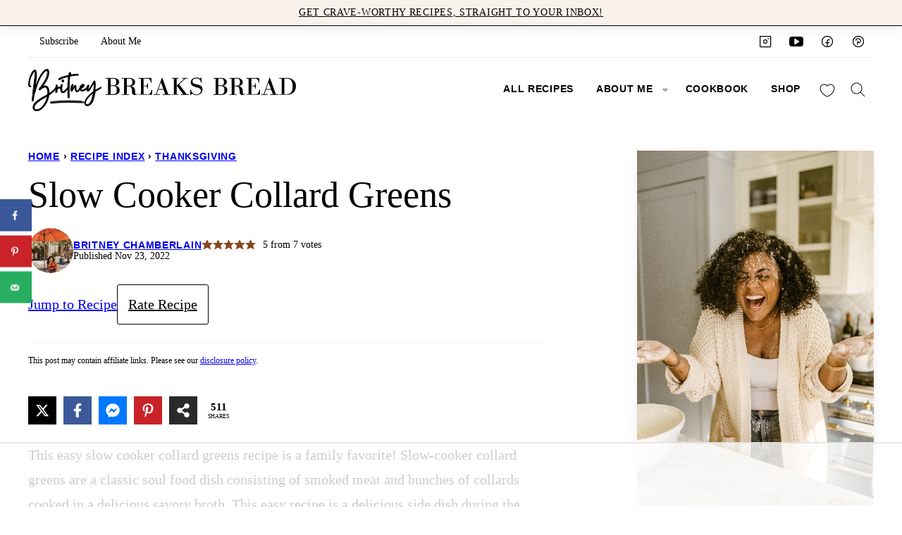

--- FILE ---
content_type: text/html; charset=UTF-8
request_url: https://britneybreaksbread.com/slow-cooker-collard-greens/
body_size: 113579
content:
<!DOCTYPE html><html lang="en-US">
<head><meta charset="UTF-8"><script>if(navigator.userAgent.match(/MSIE|Internet Explorer/i)||navigator.userAgent.match(/Trident\/7\..*?rv:11/i)){var href=document.location.href;if(!href.match(/[?&]nowprocket/)){if(href.indexOf("?")==-1){if(href.indexOf("#")==-1){document.location.href=href+"?nowprocket=1"}else{document.location.href=href.replace("#","?nowprocket=1#")}}else{if(href.indexOf("#")==-1){document.location.href=href+"&nowprocket=1"}else{document.location.href=href.replace("#","&nowprocket=1#")}}}}</script><script>(()=>{class RocketLazyLoadScripts{constructor(){this.v="2.0.4",this.userEvents=["keydown","keyup","mousedown","mouseup","mousemove","mouseover","mouseout","touchmove","touchstart","touchend","touchcancel","wheel","click","dblclick","input"],this.attributeEvents=["onblur","onclick","oncontextmenu","ondblclick","onfocus","onmousedown","onmouseenter","onmouseleave","onmousemove","onmouseout","onmouseover","onmouseup","onmousewheel","onscroll","onsubmit"]}async t(){this.i(),this.o(),/iP(ad|hone)/.test(navigator.userAgent)&&this.h(),this.u(),this.l(this),this.m(),this.k(this),this.p(this),this._(),await Promise.all([this.R(),this.L()]),this.lastBreath=Date.now(),this.S(this),this.P(),this.D(),this.O(),this.M(),await this.C(this.delayedScripts.normal),await this.C(this.delayedScripts.defer),await this.C(this.delayedScripts.async),await this.T(),await this.F(),await this.j(),await this.A(),window.dispatchEvent(new Event("rocket-allScriptsLoaded")),this.everythingLoaded=!0,this.lastTouchEnd&&await new Promise(t=>setTimeout(t,500-Date.now()+this.lastTouchEnd)),this.I(),this.H(),this.U(),this.W()}i(){this.CSPIssue=sessionStorage.getItem("rocketCSPIssue"),document.addEventListener("securitypolicyviolation",t=>{this.CSPIssue||"script-src-elem"!==t.violatedDirective||"data"!==t.blockedURI||(this.CSPIssue=!0,sessionStorage.setItem("rocketCSPIssue",!0))},{isRocket:!0})}o(){window.addEventListener("pageshow",t=>{this.persisted=t.persisted,this.realWindowLoadedFired=!0},{isRocket:!0}),window.addEventListener("pagehide",()=>{this.onFirstUserAction=null},{isRocket:!0})}h(){let t;function e(e){t=e}window.addEventListener("touchstart",e,{isRocket:!0}),window.addEventListener("touchend",function i(o){o.changedTouches[0]&&t.changedTouches[0]&&Math.abs(o.changedTouches[0].pageX-t.changedTouches[0].pageX)<10&&Math.abs(o.changedTouches[0].pageY-t.changedTouches[0].pageY)<10&&o.timeStamp-t.timeStamp<200&&(window.removeEventListener("touchstart",e,{isRocket:!0}),window.removeEventListener("touchend",i,{isRocket:!0}),"INPUT"===o.target.tagName&&"text"===o.target.type||(o.target.dispatchEvent(new TouchEvent("touchend",{target:o.target,bubbles:!0})),o.target.dispatchEvent(new MouseEvent("mouseover",{target:o.target,bubbles:!0})),o.target.dispatchEvent(new PointerEvent("click",{target:o.target,bubbles:!0,cancelable:!0,detail:1,clientX:o.changedTouches[0].clientX,clientY:o.changedTouches[0].clientY})),event.preventDefault()))},{isRocket:!0})}q(t){this.userActionTriggered||("mousemove"!==t.type||this.firstMousemoveIgnored?"keyup"===t.type||"mouseover"===t.type||"mouseout"===t.type||(this.userActionTriggered=!0,this.onFirstUserAction&&this.onFirstUserAction()):this.firstMousemoveIgnored=!0),"click"===t.type&&t.preventDefault(),t.stopPropagation(),t.stopImmediatePropagation(),"touchstart"===this.lastEvent&&"touchend"===t.type&&(this.lastTouchEnd=Date.now()),"click"===t.type&&(this.lastTouchEnd=0),this.lastEvent=t.type,t.composedPath&&t.composedPath()[0].getRootNode()instanceof ShadowRoot&&(t.rocketTarget=t.composedPath()[0]),this.savedUserEvents.push(t)}u(){this.savedUserEvents=[],this.userEventHandler=this.q.bind(this),this.userEvents.forEach(t=>window.addEventListener(t,this.userEventHandler,{passive:!1,isRocket:!0})),document.addEventListener("visibilitychange",this.userEventHandler,{isRocket:!0})}U(){this.userEvents.forEach(t=>window.removeEventListener(t,this.userEventHandler,{passive:!1,isRocket:!0})),document.removeEventListener("visibilitychange",this.userEventHandler,{isRocket:!0}),this.savedUserEvents.forEach(t=>{(t.rocketTarget||t.target).dispatchEvent(new window[t.constructor.name](t.type,t))})}m(){const t="return false",e=Array.from(this.attributeEvents,t=>"data-rocket-"+t),i="["+this.attributeEvents.join("],[")+"]",o="[data-rocket-"+this.attributeEvents.join("],[data-rocket-")+"]",s=(e,i,o)=>{o&&o!==t&&(e.setAttribute("data-rocket-"+i,o),e["rocket"+i]=new Function("event",o),e.setAttribute(i,t))};new MutationObserver(t=>{for(const n of t)"attributes"===n.type&&(n.attributeName.startsWith("data-rocket-")||this.everythingLoaded?n.attributeName.startsWith("data-rocket-")&&this.everythingLoaded&&this.N(n.target,n.attributeName.substring(12)):s(n.target,n.attributeName,n.target.getAttribute(n.attributeName))),"childList"===n.type&&n.addedNodes.forEach(t=>{if(t.nodeType===Node.ELEMENT_NODE)if(this.everythingLoaded)for(const i of[t,...t.querySelectorAll(o)])for(const t of i.getAttributeNames())e.includes(t)&&this.N(i,t.substring(12));else for(const e of[t,...t.querySelectorAll(i)])for(const t of e.getAttributeNames())this.attributeEvents.includes(t)&&s(e,t,e.getAttribute(t))})}).observe(document,{subtree:!0,childList:!0,attributeFilter:[...this.attributeEvents,...e]})}I(){this.attributeEvents.forEach(t=>{document.querySelectorAll("[data-rocket-"+t+"]").forEach(e=>{this.N(e,t)})})}N(t,e){const i=t.getAttribute("data-rocket-"+e);i&&(t.setAttribute(e,i),t.removeAttribute("data-rocket-"+e))}k(t){Object.defineProperty(HTMLElement.prototype,"onclick",{get(){return this.rocketonclick||null},set(e){this.rocketonclick=e,this.setAttribute(t.everythingLoaded?"onclick":"data-rocket-onclick","this.rocketonclick(event)")}})}S(t){function e(e,i){let o=e[i];e[i]=null,Object.defineProperty(e,i,{get:()=>o,set(s){t.everythingLoaded?o=s:e["rocket"+i]=o=s}})}e(document,"onreadystatechange"),e(window,"onload"),e(window,"onpageshow");try{Object.defineProperty(document,"readyState",{get:()=>t.rocketReadyState,set(e){t.rocketReadyState=e},configurable:!0}),document.readyState="loading"}catch(t){console.log("WPRocket DJE readyState conflict, bypassing")}}l(t){this.originalAddEventListener=EventTarget.prototype.addEventListener,this.originalRemoveEventListener=EventTarget.prototype.removeEventListener,this.savedEventListeners=[],EventTarget.prototype.addEventListener=function(e,i,o){o&&o.isRocket||!t.B(e,this)&&!t.userEvents.includes(e)||t.B(e,this)&&!t.userActionTriggered||e.startsWith("rocket-")||t.everythingLoaded?t.originalAddEventListener.call(this,e,i,o):(t.savedEventListeners.push({target:this,remove:!1,type:e,func:i,options:o}),"mouseenter"!==e&&"mouseleave"!==e||t.originalAddEventListener.call(this,e,t.savedUserEvents.push,o))},EventTarget.prototype.removeEventListener=function(e,i,o){o&&o.isRocket||!t.B(e,this)&&!t.userEvents.includes(e)||t.B(e,this)&&!t.userActionTriggered||e.startsWith("rocket-")||t.everythingLoaded?t.originalRemoveEventListener.call(this,e,i,o):t.savedEventListeners.push({target:this,remove:!0,type:e,func:i,options:o})}}J(t,e){this.savedEventListeners=this.savedEventListeners.filter(i=>{let o=i.type,s=i.target||window;return e!==o||t!==s||(this.B(o,s)&&(i.type="rocket-"+o),this.$(i),!1)})}H(){EventTarget.prototype.addEventListener=this.originalAddEventListener,EventTarget.prototype.removeEventListener=this.originalRemoveEventListener,this.savedEventListeners.forEach(t=>this.$(t))}$(t){t.remove?this.originalRemoveEventListener.call(t.target,t.type,t.func,t.options):this.originalAddEventListener.call(t.target,t.type,t.func,t.options)}p(t){let e;function i(e){return t.everythingLoaded?e:e.split(" ").map(t=>"load"===t||t.startsWith("load.")?"rocket-jquery-load":t).join(" ")}function o(o){function s(e){const s=o.fn[e];o.fn[e]=o.fn.init.prototype[e]=function(){return this[0]===window&&t.userActionTriggered&&("string"==typeof arguments[0]||arguments[0]instanceof String?arguments[0]=i(arguments[0]):"object"==typeof arguments[0]&&Object.keys(arguments[0]).forEach(t=>{const e=arguments[0][t];delete arguments[0][t],arguments[0][i(t)]=e})),s.apply(this,arguments),this}}if(o&&o.fn&&!t.allJQueries.includes(o)){const e={DOMContentLoaded:[],"rocket-DOMContentLoaded":[]};for(const t in e)document.addEventListener(t,()=>{e[t].forEach(t=>t())},{isRocket:!0});o.fn.ready=o.fn.init.prototype.ready=function(i){function s(){parseInt(o.fn.jquery)>2?setTimeout(()=>i.bind(document)(o)):i.bind(document)(o)}return"function"==typeof i&&(t.realDomReadyFired?!t.userActionTriggered||t.fauxDomReadyFired?s():e["rocket-DOMContentLoaded"].push(s):e.DOMContentLoaded.push(s)),o([])},s("on"),s("one"),s("off"),t.allJQueries.push(o)}e=o}t.allJQueries=[],o(window.jQuery),Object.defineProperty(window,"jQuery",{get:()=>e,set(t){o(t)}})}P(){const t=new Map;document.write=document.writeln=function(e){const i=document.currentScript,o=document.createRange(),s=i.parentElement;let n=t.get(i);void 0===n&&(n=i.nextSibling,t.set(i,n));const c=document.createDocumentFragment();o.setStart(c,0),c.appendChild(o.createContextualFragment(e)),s.insertBefore(c,n)}}async R(){return new Promise(t=>{this.userActionTriggered?t():this.onFirstUserAction=t})}async L(){return new Promise(t=>{document.addEventListener("DOMContentLoaded",()=>{this.realDomReadyFired=!0,t()},{isRocket:!0})})}async j(){return this.realWindowLoadedFired?Promise.resolve():new Promise(t=>{window.addEventListener("load",t,{isRocket:!0})})}M(){this.pendingScripts=[];this.scriptsMutationObserver=new MutationObserver(t=>{for(const e of t)e.addedNodes.forEach(t=>{"SCRIPT"!==t.tagName||t.noModule||t.isWPRocket||this.pendingScripts.push({script:t,promise:new Promise(e=>{const i=()=>{const i=this.pendingScripts.findIndex(e=>e.script===t);i>=0&&this.pendingScripts.splice(i,1),e()};t.addEventListener("load",i,{isRocket:!0}),t.addEventListener("error",i,{isRocket:!0}),setTimeout(i,1e3)})})})}),this.scriptsMutationObserver.observe(document,{childList:!0,subtree:!0})}async F(){await this.X(),this.pendingScripts.length?(await this.pendingScripts[0].promise,await this.F()):this.scriptsMutationObserver.disconnect()}D(){this.delayedScripts={normal:[],async:[],defer:[]},document.querySelectorAll("script[type$=rocketlazyloadscript]").forEach(t=>{t.hasAttribute("data-rocket-src")?t.hasAttribute("async")&&!1!==t.async?this.delayedScripts.async.push(t):t.hasAttribute("defer")&&!1!==t.defer||"module"===t.getAttribute("data-rocket-type")?this.delayedScripts.defer.push(t):this.delayedScripts.normal.push(t):this.delayedScripts.normal.push(t)})}async _(){await this.L();let t=[];document.querySelectorAll("script[type$=rocketlazyloadscript][data-rocket-src]").forEach(e=>{let i=e.getAttribute("data-rocket-src");if(i&&!i.startsWith("data:")){i.startsWith("//")&&(i=location.protocol+i);try{const o=new URL(i).origin;o!==location.origin&&t.push({src:o,crossOrigin:e.crossOrigin||"module"===e.getAttribute("data-rocket-type")})}catch(t){}}}),t=[...new Map(t.map(t=>[JSON.stringify(t),t])).values()],this.Y(t,"preconnect")}async G(t){if(await this.K(),!0!==t.noModule||!("noModule"in HTMLScriptElement.prototype))return new Promise(e=>{let i;function o(){(i||t).setAttribute("data-rocket-status","executed"),e()}try{if(navigator.userAgent.includes("Firefox/")||""===navigator.vendor||this.CSPIssue)i=document.createElement("script"),[...t.attributes].forEach(t=>{let e=t.nodeName;"type"!==e&&("data-rocket-type"===e&&(e="type"),"data-rocket-src"===e&&(e="src"),i.setAttribute(e,t.nodeValue))}),t.text&&(i.text=t.text),t.nonce&&(i.nonce=t.nonce),i.hasAttribute("src")?(i.addEventListener("load",o,{isRocket:!0}),i.addEventListener("error",()=>{i.setAttribute("data-rocket-status","failed-network"),e()},{isRocket:!0}),setTimeout(()=>{i.isConnected||e()},1)):(i.text=t.text,o()),i.isWPRocket=!0,t.parentNode.replaceChild(i,t);else{const i=t.getAttribute("data-rocket-type"),s=t.getAttribute("data-rocket-src");i?(t.type=i,t.removeAttribute("data-rocket-type")):t.removeAttribute("type"),t.addEventListener("load",o,{isRocket:!0}),t.addEventListener("error",i=>{this.CSPIssue&&i.target.src.startsWith("data:")?(console.log("WPRocket: CSP fallback activated"),t.removeAttribute("src"),this.G(t).then(e)):(t.setAttribute("data-rocket-status","failed-network"),e())},{isRocket:!0}),s?(t.fetchPriority="high",t.removeAttribute("data-rocket-src"),t.src=s):t.src="data:text/javascript;base64,"+window.btoa(unescape(encodeURIComponent(t.text)))}}catch(i){t.setAttribute("data-rocket-status","failed-transform"),e()}});t.setAttribute("data-rocket-status","skipped")}async C(t){const e=t.shift();return e?(e.isConnected&&await this.G(e),this.C(t)):Promise.resolve()}O(){this.Y([...this.delayedScripts.normal,...this.delayedScripts.defer,...this.delayedScripts.async],"preload")}Y(t,e){this.trash=this.trash||[];let i=!0;var o=document.createDocumentFragment();t.forEach(t=>{const s=t.getAttribute&&t.getAttribute("data-rocket-src")||t.src;if(s&&!s.startsWith("data:")){const n=document.createElement("link");n.href=s,n.rel=e,"preconnect"!==e&&(n.as="script",n.fetchPriority=i?"high":"low"),t.getAttribute&&"module"===t.getAttribute("data-rocket-type")&&(n.crossOrigin=!0),t.crossOrigin&&(n.crossOrigin=t.crossOrigin),t.integrity&&(n.integrity=t.integrity),t.nonce&&(n.nonce=t.nonce),o.appendChild(n),this.trash.push(n),i=!1}}),document.head.appendChild(o)}W(){this.trash.forEach(t=>t.remove())}async T(){try{document.readyState="interactive"}catch(t){}this.fauxDomReadyFired=!0;try{await this.K(),this.J(document,"readystatechange"),document.dispatchEvent(new Event("rocket-readystatechange")),await this.K(),document.rocketonreadystatechange&&document.rocketonreadystatechange(),await this.K(),this.J(document,"DOMContentLoaded"),document.dispatchEvent(new Event("rocket-DOMContentLoaded")),await this.K(),this.J(window,"DOMContentLoaded"),window.dispatchEvent(new Event("rocket-DOMContentLoaded"))}catch(t){console.error(t)}}async A(){try{document.readyState="complete"}catch(t){}try{await this.K(),this.J(document,"readystatechange"),document.dispatchEvent(new Event("rocket-readystatechange")),await this.K(),document.rocketonreadystatechange&&document.rocketonreadystatechange(),await this.K(),this.J(window,"load"),window.dispatchEvent(new Event("rocket-load")),await this.K(),window.rocketonload&&window.rocketonload(),await this.K(),this.allJQueries.forEach(t=>t(window).trigger("rocket-jquery-load")),await this.K(),this.J(window,"pageshow");const t=new Event("rocket-pageshow");t.persisted=this.persisted,window.dispatchEvent(t),await this.K(),window.rocketonpageshow&&window.rocketonpageshow({persisted:this.persisted})}catch(t){console.error(t)}}async K(){Date.now()-this.lastBreath>45&&(await this.X(),this.lastBreath=Date.now())}async X(){return document.hidden?new Promise(t=>setTimeout(t)):new Promise(t=>requestAnimationFrame(t))}B(t,e){return e===document&&"readystatechange"===t||(e===document&&"DOMContentLoaded"===t||(e===window&&"DOMContentLoaded"===t||(e===window&&"load"===t||e===window&&"pageshow"===t)))}static run(){(new RocketLazyLoadScripts).t()}}RocketLazyLoadScripts.run()})();</script><script data-no-optimize="1" data-cfasync="false">!function(){"use strict";const t={adt_ei:{identityApiKey:"plainText",source:"url",type:"plaintext",priority:1},adt_eih:{identityApiKey:"sha256",source:"urlh",type:"hashed",priority:2},sh_kit:{identityApiKey:"sha256",source:"urlhck",type:"hashed",priority:3}},e=Object.keys(t);function i(t){return function(t){const e=t.match(/((?=([a-z0-9._!#$%+^&*()[\]<>-]+))\2@[a-z0-9._-]+\.[a-z0-9._-]+)/gi);return e?e[0]:""}(function(t){return t.replace(/\s/g,"")}(t.toLowerCase()))}!async function(){const n=new URL(window.location.href),o=n.searchParams;let a=null;const r=Object.entries(t).sort(([,t],[,e])=>t.priority-e.priority).map(([t])=>t);for(const e of r){const n=o.get(e),r=t[e];if(!n||!r)continue;const c=decodeURIComponent(n),d="plaintext"===r.type&&i(c),s="hashed"===r.type&&c;if(d||s){a={value:c,config:r};break}}if(a){const{value:t,config:e}=a;window.adthrive=window.adthrive||{},window.adthrive.cmd=window.adthrive.cmd||[],window.adthrive.cmd.push(function(){window.adthrive.identityApi({source:e.source,[e.identityApiKey]:t},({success:i,data:n})=>{i?window.adthrive.log("info","Plugin","detectEmails",`Identity API called with ${e.type} email: ${t}`,n):window.adthrive.log("warning","Plugin","detectEmails",`Failed to call Identity API with ${e.type} email: ${t}`,n)})})}!function(t,e){const i=new URL(e);t.forEach(t=>i.searchParams.delete(t)),history.replaceState(null,"",i.toString())}(e,n)}()}();
</script><meta name='robots' content='index, follow, max-image-preview:large, max-snippet:-1, max-video-preview:-1' />
	<style>img:is([sizes="auto" i], [sizes^="auto," i]) { contain-intrinsic-size: 3000px 1500px }</style>
	<style data-no-optimize="1" data-cfasync="false">
	.adthrive-ad {
		margin-top: 10px;
		margin-bottom: 10px;
		text-align: center;
		overflow-x: visible;
		clear: both;
		line-height: 0;
	}
	
.adthrive-device-desktop .adthrive-recipe {
    float: right;
    clear: right;
    margin-left: 10px;
}

/* Prevent video player from expanding on desktop */
body.adthrive-device-desktop .adthrive-collapse-player,
body.adthrive-device-desktop #adthrive-contextual-container {
max-width: 600px;
height: auto!important;
}
body.adthrive-device-desktop div[id^="cls-video-container"] {
min-height: 380px!important; 
}
/* END prevent video player expanding */

body.home div[id^="cls-video-container"] {
margin: 27px auto;
}
body.home.adthrive-device-phone .adthrive-player-title {
    font-size: 30px !important; 
}

.adthrive-footer-message {
    margin-bottom:0;
    padding-bottom: 100px;
}

/* for sticky SB9 */
.adthrive-sidebar.adthrive-stuck {
z-index: 1 !important; 
}

</style>
<script data-no-optimize="1" data-cfasync="false">
	window.adthriveCLS = {
		enabledLocations: ['Content', 'Recipe'],
		injectedSlots: [],
		injectedFromPlugin: true,
		branch: '8e94f39',bucket: 'prod',			};
	window.adthriveCLS.siteAds = {"betaTester":false,"targeting":[{"value":"6318076f89456156259cc92b","key":"siteId"},{"value":"6318076f784c6c56258066d1","key":"organizationId"},{"value":"Britney Breaks Bread","key":"siteName"},{"value":"AdThrive Edge","key":"service"},{"value":"on","key":"bidding"},{"value":["Food"],"key":"verticals"}],"siteUrl":"https://britneybreaksbread.com","siteId":"6318076f89456156259cc92b","siteName":"Britney Breaks Bread","breakpoints":{"tablet":768,"desktop":1024},"cloudflare":{"version":"b770817"},"adUnits":[{"sequence":1,"thirdPartyAdUnitName":null,"targeting":[{"value":["Sidebar"],"key":"location"}],"devices":["desktop"],"name":"Sidebar_1","sticky":false,"location":"Sidebar","dynamic":{"pageSelector":"","spacing":0,"max":1,"lazyMax":null,"enable":true,"lazy":false,"elementSelector":".block-area-sidebar > div","skip":0,"classNames":[],"position":"afterend","every":1,"enabled":true},"stickyOverlapSelector":"","adSizes":[[160,600],[336,280],[320,50],[300,600],[250,250],[1,1],[320,100],[300,1050],[300,50],[300,420],[300,250]],"priority":299,"autosize":true},{"sequence":9,"thirdPartyAdUnitName":null,"targeting":[{"value":["Sidebar"],"key":"location"},{"value":true,"key":"sticky"}],"devices":["desktop"],"name":"Sidebar_9","sticky":true,"location":"Sidebar","dynamic":{"pageSelector":"","spacing":0,"max":1,"lazyMax":null,"enable":true,"lazy":false,"elementSelector":".sidebar-primary","skip":0,"classNames":[],"position":"beforeend","every":1,"enabled":true},"stickyOverlapSelector":".site-footer","adSizes":[[160,600],[336,280],[320,50],[300,600],[250,250],[1,1],[320,100],[300,1050],[300,50],[300,420],[300,250]],"priority":291,"autosize":true},{"sequence":null,"thirdPartyAdUnitName":null,"targeting":[{"value":["Content"],"key":"location"}],"devices":["desktop"],"name":"Content","sticky":false,"location":"Content","dynamic":{"pageSelector":"body.single, body.page:not(.home)","spacing":0.85,"max":3,"lazyMax":96,"enable":true,"lazy":true,"elementSelector":".entry-content > *:not(h2):not(h3):not(.wp-block-group__inner-container):not(.comments-wrap):not(.comments-wrap ~*):not(.ns-buttons):not(style):not(.post-header):not(.aff-disc), .entry-content .wp-block-group__inner-container > *:not(h2):not(h3):not(.ns-buttons):not(style)","skip":4,"classNames":[],"position":"afterend","every":1,"enabled":true},"stickyOverlapSelector":"","adSizes":[[728,90],[336,280],[320,50],[468,60],[970,90],[250,250],[1,1],[320,100],[970,250],[1,2],[300,50],[300,300],[552,334],[728,250],[300,250]],"priority":199,"autosize":true},{"sequence":null,"thirdPartyAdUnitName":null,"targeting":[{"value":["Content"],"key":"location"}],"devices":["tablet","phone"],"name":"Content","sticky":false,"location":"Content","dynamic":{"pageSelector":"body.single, body.page:not(.home)","spacing":0.85,"max":3,"lazyMax":96,"enable":true,"lazy":true,"elementSelector":".entry-content > *:not(h2):not(h3):not(.wp-block-group__inner-container):not(.comments-wrap):not(.comments-wrap ~*):not(.ns-buttons):not(style):not(.post-header):not(.aff-disc), .entry-content .wp-block-group__inner-container > *:not(h2):not(h3):not(.ns-buttons):not(style)","skip":4,"classNames":[],"position":"afterend","every":1,"enabled":true},"stickyOverlapSelector":"","adSizes":[[728,90],[336,280],[320,50],[468,60],[970,90],[250,250],[1,1],[320,100],[970,250],[1,2],[300,50],[300,300],[552,334],[728,250],[300,250]],"priority":199,"autosize":true},{"sequence":1,"thirdPartyAdUnitName":null,"targeting":[{"value":["Recipe"],"key":"location"}],"devices":["desktop","tablet"],"name":"Recipe_1","sticky":false,"location":"Recipe","dynamic":{"pageSelector":"","spacing":0.6,"max":3,"lazyMax":96,"enable":true,"lazy":true,"elementSelector":".wprm-recipe-ingredients-container li, .wprm-recipe-instructions-container li, .wprm-recipe-notes-container li, .wprm-recipe-notes-container span, .wprm-recipe-notes-container p, .wprm-nutrition-label-container","skip":0,"classNames":[],"position":"beforebegin","every":1,"enabled":true},"stickyOverlapSelector":"","adSizes":[[320,50],[250,250],[1,1],[320,100],[1,2],[300,50],[320,300],[300,390],[300,250]],"priority":-101,"autosize":true},{"sequence":5,"thirdPartyAdUnitName":null,"targeting":[{"value":["Recipe"],"key":"location"}],"devices":["phone"],"name":"Recipe_5","sticky":false,"location":"Recipe","dynamic":{"pageSelector":"","spacing":0,"max":1,"lazyMax":null,"enable":true,"lazy":false,"elementSelector":".wprm-recipe-ingredients-container","skip":0,"classNames":[],"position":"beforebegin","every":1,"enabled":true},"stickyOverlapSelector":"","adSizes":[[320,50],[250,250],[1,1],[320,100],[1,2],[300,50],[320,300],[300,390],[300,250]],"priority":-105,"autosize":true},{"sequence":1,"thirdPartyAdUnitName":null,"targeting":[{"value":["Recipe"],"key":"location"}],"devices":["phone"],"name":"Recipe_1","sticky":false,"location":"Recipe","dynamic":{"pageSelector":"","spacing":0.7,"max":2,"lazyMax":96,"enable":true,"lazy":true,"elementSelector":".wprm-recipe-ingredients-container, .wprm-recipe-instructions-container li, .wprm-recipe-notes-container li, .wprm-recipe-notes-container span, .wprm-recipe-notes-container p, .wprm-nutrition-label-container","skip":0,"classNames":[],"position":"afterend","every":1,"enabled":true},"stickyOverlapSelector":"","adSizes":[[320,50],[250,250],[1,1],[320,100],[1,2],[300,50],[320,300],[300,390],[300,250]],"priority":-101,"autosize":true},{"sequence":null,"thirdPartyAdUnitName":null,"targeting":[{"value":["Below Post"],"key":"location"}],"devices":["desktop","tablet","phone"],"name":"Below_Post","sticky":false,"location":"Below Post","dynamic":{"pageSelector":"","spacing":1,"max":0,"lazyMax":10,"enable":true,"lazy":true,"elementSelector":".comment-respond, ol.comment-list > li","skip":0,"classNames":[],"position":"afterend","every":1,"enabled":true},"stickyOverlapSelector":"","adSizes":[[728,90],[336,280],[320,50],[468,60],[250,250],[1,1],[320,100],[300,250],[970,250],[728,250]],"priority":99,"autosize":true},{"sequence":null,"thirdPartyAdUnitName":null,"targeting":[{"value":["Footer"],"key":"location"},{"value":true,"key":"sticky"}],"devices":["desktop","phone","tablet"],"name":"Footer","sticky":true,"location":"Footer","dynamic":{"pageSelector":"","spacing":0,"max":1,"lazyMax":null,"enable":true,"lazy":false,"elementSelector":"body","skip":0,"classNames":[],"position":"beforeend","every":1,"enabled":true},"stickyOverlapSelector":"","adSizes":[[320,50],[320,100],[728,90],[970,90],[468,60],[1,1],[300,50]],"priority":-1,"autosize":true},{"sequence":null,"thirdPartyAdUnitName":null,"targeting":[{"value":["Header"],"key":"location"}],"devices":["desktop","tablet","phone"],"name":"Header","sticky":false,"location":"Header","dynamic":{"pageSelector":"body.wprm-print","spacing":0,"max":1,"lazyMax":null,"enable":true,"lazy":false,"elementSelector":"#wprm-print-header","skip":0,"classNames":[],"position":"afterend","every":1,"enabled":true},"stickyOverlapSelector":"","adSizes":[[728,90],[320,50],[468,60],[970,90],[1,1],[320,100],[970,250],[300,50],[728,250]],"priority":399,"autosize":true}],"adDensityLayout":{"mobile":{"adDensity":0.24,"onePerViewport":false},"pageOverrides":[],"desktop":{"adDensity":0.22,"onePerViewport":false}},"adDensityEnabled":true,"siteExperiments":[],"adTypes":{"sponsorTileDesktop":true,"interscrollerDesktop":true,"nativeBelowPostDesktop":true,"miniscroller":true,"largeFormatsMobile":true,"nativeMobileContent":true,"inRecipeRecommendationMobile":true,"nativeMobileRecipe":true,"sponsorTileMobile":true,"expandableCatalogAdsMobile":true,"frameAdsMobile":true,"outstreamMobile":true,"nativeHeaderMobile":true,"frameAdsDesktop":true,"inRecipeRecommendationDesktop":true,"expandableFooterDesktop":true,"nativeDesktopContent":true,"outstreamDesktop":true,"animatedFooter":true,"skylineHeader":true,"expandableFooter":true,"nativeDesktopSidebar":true,"videoFootersMobile":true,"videoFootersDesktop":true,"interscroller":true,"nativeDesktopRecipe":true,"nativeHeaderDesktop":true,"nativeBelowPostMobile":true,"expandableCatalogAdsDesktop":true,"largeFormatsDesktop":true},"adOptions":{"theTradeDesk":true,"usCmpClickWrap":{"enabled":false,"regions":[]},"undertone":true,"sidebarConfig":{"dynamicStickySidebar":{"minHeight":2200,"enabled":true,"blockedSelectors":[]}},"footerCloseButton":true,"teads":true,"seedtag":true,"pmp":true,"thirtyThreeAcross":true,"sharethrough":true,"optimizeVideoPlayersForEarnings":true,"removeVideoTitleWrapper":true,"pubMatic":true,"infiniteScroll":false,"longerVideoAdPod":true,"yahoossp":true,"spa":false,"stickyContainerConfig":{"recipeDesktop":{"minHeight":null,"enabled":false},"blockedSelectors":[],"stickyHeaderSelectors":[".fixed-menu"],"content":{"minHeight":250,"enabled":true},"recipeMobile":{"minHeight":null,"enabled":false}},"gatedPrint":{"printClasses":[],"siteEmailServiceProviderId":"f7ceb655-bf8b-48b2-9035-3d2140584d35","defaultOptIn":true,"closeButtonEnabled":false,"enabled":true,"newsletterPromptEnabled":true},"yieldmo":true,"footerSelector":"","consentMode":{"enabled":false,"customVendorList":""},"amazonUAM":true,"gamMCMEnabled":true,"gamMCMChildNetworkCode":"22656762471","stickyContainerAds":false,"rubicon":true,"conversant":false,"openx":true,"customCreativeEnabled":true,"mobileHeaderHeight":1,"secColor":"#000000","unruly":true,"mediaGrid":true,"bRealTime":true,"adInViewTime":null,"regulatory":{"privacyPolicyUrl":"","termsOfServiceUrl":""},"gumgum":true,"comscoreFooter":true,"desktopInterstitial":false,"contentAdXExpansionDesktop":true,"amx":true,"footerCloseButtonDesktop":false,"ozone":true,"isAutoOptimized":true,"comscoreTAL":true,"targetaff":false,"bgColor":"#FFFFFF","advancePlaylistOptions":{"playlistPlayer":{"enabled":true},"relatedPlayer":{"enabled":true,"applyToFirst":true}},"kargo":true,"liveRampATS":true,"footerCloseButtonMobile":false,"interstitialBlockedPageSelectors":"","prioritizeShorterVideoAds":true,"allowSmallerAdSizes":true,"comscore":"Food","blis":true,"wakeLock":{"desktopEnabled":true,"mobileValue":15,"mobileEnabled":true,"desktopValue":30},"mobileInterstitial":false,"tripleLift":true,"sensitiveCategories":["alc","ast","cbd","cosm","dat","gamc","pol","rel","sst","ssr","srh","ske","tob","wtl"],"liveRamp":true,"mobileInterstitialBlockedPageSelectors":"","adthriveEmailIdentity":true,"criteo":true,"nativo":true,"infiniteScrollOptions":{"selector":"","heightThreshold":0},"siteAttributes":{"mobileHeaderSelectors":[],"desktopHeaderSelectors":[]},"dynamicContentSlotLazyLoading":true,"clsOptimizedAds":true,"ogury":true,"verticals":["Food"],"inImage":false,"stackadapt":true,"usCMP":{"regions":[],"defaultOptIn":false,"enabled":false,"strictMode":false},"contentAdXExpansionMobile":true,"advancePlaylist":true,"medianet":true,"delayLoading":true,"inImageZone":null,"appNexus":true,"rise":true,"liveRampId":"","infiniteScrollRefresh":false,"indexExchange":true,"contentTermsFooterEnabled":true},"siteAdsProfiles":[],"thirdPartySiteConfig":{"partners":{"discounts":[]}},"featureRollouts":{"disable-delay-loading-good-cwv":{"featureRolloutId":43,"data":null,"enabled":true},"erp":{"featureRolloutId":19,"data":null,"enabled":false},"ac-always-sticky":{"featureRolloutId":31,"data":null,"enabled":false}},"videoPlayers":{"contextual":{"autoplayCollapsibleEnabled":false,"overrideEmbedLocation":false,"defaultPlayerType":"static"},"videoEmbed":"wordpress","footerSelector":"","contentSpecificPlaylists":[],"players":[{"playlistId":"5UxZQxdS","pageSelector":"","devices":["mobile","desktop"],"description":"","skip":0,"title":"Stationary related player - desktop and mobile","type":"stationaryRelated","enabled":true,"elementSelector":"","id":4080225,"position":"","saveVideoCloseState":false,"shuffle":false,"playerId":"B5N6VGEa"},{"playlistId":"5UxZQxdS","pageSelector":"","devices":["desktop"],"description":"","skip":0,"title":"MY LATEST VIDEOS","type":"stickyPlaylist","enabled":true,"elementSelector":"body.single .entry-content > .wp-block-image, body.home .site-inner > .wrap > div:nth-of-type(4n)","id":4080224,"position":"afterend","saveVideoCloseState":false,"shuffle":false,"mobileHeaderSelector":null,"playerId":"B5N6VGEa"},{"playlistId":"5UxZQxdS","pageSelector":"","devices":["mobile"],"mobileLocation":"top-center","description":"","skip":0,"title":"MY LATEST VIDEOS","type":"stickyPlaylist","enabled":true,"elementSelector":"body.single .entry-content > .wp-block-image, body.home .site-inner > .wrap > div","id":4080223,"position":"afterend","saveVideoCloseState":false,"shuffle":false,"mobileHeaderSelector":".fixed-menu","playerId":"B5N6VGEa"}],"partners":{"theTradeDesk":true,"unruly":true,"mediaGrid":true,"undertone":true,"gumgum":true,"seedtag":true,"amx":true,"ozone":true,"pmp":true,"kargo":true,"stickyOutstream":{"desktop":{"enabled":true},"blockedPageSelectors":"","mobileLocation":"bottom-left","allowOnHomepage":true,"mobile":{"enabled":true},"saveVideoCloseState":false,"mobileHeaderSelector":".fixed-menu","allowForPageWithStickyPlayer":{"enabled":true}},"sharethrough":true,"blis":true,"tripleLift":true,"pubMatic":true,"criteo":true,"yahoossp":true,"nativo":true,"stackadapt":true,"yieldmo":true,"amazonUAM":true,"medianet":true,"rubicon":true,"appNexus":true,"rise":true,"openx":true,"indexExchange":true}}};</script>

<script data-no-optimize="1" data-cfasync="false">
(function(w, d) {
	w.adthrive = w.adthrive || {};
	w.adthrive.cmd = w.adthrive.cmd || [];
	w.adthrive.plugin = 'adthrive-ads-3.10.0';
	w.adthrive.host = 'ads.adthrive.com';
	w.adthrive.integration = 'plugin';

	var commitParam = (w.adthriveCLS && w.adthriveCLS.bucket !== 'prod' && w.adthriveCLS.branch) ? '&commit=' + w.adthriveCLS.branch : '';

	var s = d.createElement('script');
	s.async = true;
	s.referrerpolicy='no-referrer-when-downgrade';
	s.src = 'https://' + w.adthrive.host + '/sites/6318076f89456156259cc92b/ads.min.js?referrer=' + w.encodeURIComponent(w.location.href) + commitParam + '&cb=' + (Math.floor(Math.random() * 100) + 1) + '';
	var n = d.getElementsByTagName('script')[0];
	n.parentNode.insertBefore(s, n);
})(window, document);
</script>
<link rel="dns-prefetch" href="https://ads.adthrive.com/"><link rel="preconnect" href="https://ads.adthrive.com/"><link rel="preconnect" href="https://ads.adthrive.com/" crossorigin>
	<!-- This site is optimized with the Yoast SEO Premium plugin v26.7 (Yoast SEO v26.7) - https://yoast.com/wordpress/plugins/seo/ -->
	<meta name="viewport" content="width=device-width, initial-scale=1"><title>Slow Cooker Collard Greens - Britney Breaks Bread</title><link rel="preload" href="https://britneybreaksbread.com/wp-content/uploads/2022/11/slow-cooker-collard-greens.jpg" as="image" imagesrcset="https://britneybreaksbread.com/wp-content/uploads/2022/11/slow-cooker-collard-greens.jpg 1200w, https://britneybreaksbread.com/wp-content/uploads/2022/11/slow-cooker-collard-greens-400x500.jpg 400w, https://britneybreaksbread.com/wp-content/uploads/2022/11/slow-cooker-collard-greens-560x700.jpg 560w, https://britneybreaksbread.com/wp-content/uploads/2022/11/slow-cooker-collard-greens-819x1024.jpg 819w, https://britneybreaksbread.com/wp-content/uploads/2022/11/slow-cooker-collard-greens-768x960.jpg 768w, https://britneybreaksbread.com/wp-content/uploads/2022/11/slow-cooker-collard-greens-600x750.jpg 600w, https://britneybreaksbread.com/wp-content/uploads/2022/11/slow-cooker-collard-greens-150x188.jpg 150w" imagesizes="(max-width: 1200px) 100vw, 1200px" fetchpriority="high"><link rel="preload" href="https://britneybreaksbread.com/wp-content/uploads/2022/11/ingredients-for-slow-cooker-collard-greens.jpg" as="image" imagesrcset="https://britneybreaksbread.com/wp-content/uploads/2022/11/ingredients-for-slow-cooker-collard-greens.jpg 1600w, https://britneybreaksbread.com/wp-content/uploads/2022/11/ingredients-for-slow-cooker-collard-greens-400x500.jpg 400w, https://britneybreaksbread.com/wp-content/uploads/2022/11/ingredients-for-slow-cooker-collard-greens-560x700.jpg 560w, https://britneybreaksbread.com/wp-content/uploads/2022/11/ingredients-for-slow-cooker-collard-greens-819x1024.jpg 819w, https://britneybreaksbread.com/wp-content/uploads/2022/11/ingredients-for-slow-cooker-collard-greens-768x960.jpg 768w, https://britneybreaksbread.com/wp-content/uploads/2022/11/ingredients-for-slow-cooker-collard-greens-600x750.jpg 600w, https://britneybreaksbread.com/wp-content/uploads/2022/11/ingredients-for-slow-cooker-collard-greens-150x188.jpg 150w" imagesizes="(max-width: 1600px) 100vw, 1600px" fetchpriority="high"><link rel="preload" href="https://britneybreaksbread.com/wp-content/uploads/2022/11/slow-cooker-collard-greens-3.jpg" as="image" imagesrcset="https://britneybreaksbread.com/wp-content/uploads/2022/11/slow-cooker-collard-greens-3.jpg 1200w, https://britneybreaksbread.com/wp-content/uploads/2022/11/slow-cooker-collard-greens-3-400x500.jpg 400w, https://britneybreaksbread.com/wp-content/uploads/2022/11/slow-cooker-collard-greens-3-560x700.jpg 560w, https://britneybreaksbread.com/wp-content/uploads/2022/11/slow-cooker-collard-greens-3-819x1024.jpg 819w, https://britneybreaksbread.com/wp-content/uploads/2022/11/slow-cooker-collard-greens-3-768x960.jpg 768w, https://britneybreaksbread.com/wp-content/uploads/2022/11/slow-cooker-collard-greens-3-600x750.jpg 600w, https://britneybreaksbread.com/wp-content/uploads/2022/11/slow-cooker-collard-greens-3-150x188.jpg 150w" imagesizes="(max-width: 1200px) 100vw, 1200px" fetchpriority="high">
	<meta name="description" content="This easy slow cooker collard greens recipe is a classic soul food dish with smoked meat and greens cooked in a delicious savory broth." />
	<link rel="canonical" href="https://britneybreaksbread.com/slow-cooker-collard-greens/" />
	<meta name="author" content="Britney Chamberlain" />
	<meta name="twitter:label1" content="Written by" />
	<meta name="twitter:data1" content="Britney Chamberlain" />
	<meta name="twitter:label2" content="Est. reading time" />
	<meta name="twitter:data2" content="9 minutes" />
	<script type="application/ld+json" class="yoast-schema-graph">{"@context":"https://schema.org","@graph":[{"@type":"Article","@id":"https://britneybreaksbread.com/slow-cooker-collard-greens/#article","isPartOf":{"@id":"https://britneybreaksbread.com/slow-cooker-collard-greens/"},"author":{"name":"Britney Chamberlain","@id":"https://britneybreaksbread.com/#/schema/person/376d5e71146e1de703de2dbd63d6f7d1"},"headline":"Slow Cooker Collard Greens","datePublished":"2022-11-23T13:10:08+00:00","dateModified":"2022-11-23T13:15:56+00:00","wordCount":2018,"commentCount":11,"publisher":{"@id":"https://britneybreaksbread.com/#organization"},"image":{"@id":"https://britneybreaksbread.com/slow-cooker-collard-greens/#primaryimage"},"thumbnailUrl":"https://britneybreaksbread.com/wp-content/uploads/2022/11/slow-cooker-collard-greens.jpg","articleSection":["Gluten Free Recipes","Main Course","Thanksgiving"],"inLanguage":"en-US","potentialAction":[{"@type":"CommentAction","name":"Comment","target":["https://britneybreaksbread.com/slow-cooker-collard-greens/#respond"]}]},{"@type":["WebPage","FAQPage"],"@id":"https://britneybreaksbread.com/slow-cooker-collard-greens/","url":"https://britneybreaksbread.com/slow-cooker-collard-greens/","name":"Slow Cooker Collard Greens - Britney Breaks Bread","isPartOf":{"@id":"https://britneybreaksbread.com/#website"},"primaryImageOfPage":{"@id":"https://britneybreaksbread.com/slow-cooker-collard-greens/#primaryimage"},"image":{"@id":"https://britneybreaksbread.com/slow-cooker-collard-greens/#primaryimage"},"thumbnailUrl":"https://britneybreaksbread.com/wp-content/uploads/2022/11/slow-cooker-collard-greens.jpg","datePublished":"2022-11-23T13:10:08+00:00","dateModified":"2022-11-23T13:15:56+00:00","description":"This easy slow cooker collard greens recipe is a classic soul food dish with smoked meat and greens cooked in a delicious savory broth.","breadcrumb":{"@id":"https://britneybreaksbread.com/slow-cooker-collard-greens/#breadcrumb"},"mainEntity":[{"@id":"https://britneybreaksbread.com/slow-cooker-collard-greens/#faq-question-1669205096169"},{"@id":"https://britneybreaksbread.com/slow-cooker-collard-greens/#faq-question-1669205103651"},{"@id":"https://britneybreaksbread.com/slow-cooker-collard-greens/#faq-question-1669205116246"}],"inLanguage":"en-US","potentialAction":[{"@type":"ReadAction","target":["https://britneybreaksbread.com/slow-cooker-collard-greens/"]}]},{"@type":"ImageObject","inLanguage":"en-US","@id":"https://britneybreaksbread.com/slow-cooker-collard-greens/#primaryimage","url":"https://britneybreaksbread.com/wp-content/uploads/2022/11/slow-cooker-collard-greens.jpg","contentUrl":"https://britneybreaksbread.com/wp-content/uploads/2022/11/slow-cooker-collard-greens.jpg","width":1200,"height":1500,"caption":"slow cooker collard greens in a bowl with a spoon."},{"@type":"BreadcrumbList","@id":"https://britneybreaksbread.com/slow-cooker-collard-greens/#breadcrumb","itemListElement":[{"@type":"ListItem","position":1,"name":"Home","item":"https://britneybreaksbread.com/"},{"@type":"ListItem","position":2,"name":"Recipe Index","item":"https://britneybreaksbread.com/recipe-index/"},{"@type":"ListItem","position":3,"name":"Thanksgiving","item":"https://britneybreaksbread.com/category/thanksgiving/"},{"@type":"ListItem","position":4,"name":"Slow Cooker Collard Greens"}]},{"@type":"WebSite","@id":"https://britneybreaksbread.com/#website","url":"https://britneybreaksbread.com/","name":"Britney Breaks Bread","description":"Break Bread with Me!","publisher":{"@id":"https://britneybreaksbread.com/#organization"},"potentialAction":[{"@type":"SearchAction","target":{"@type":"EntryPoint","urlTemplate":"https://britneybreaksbread.com/?s={search_term_string}"},"query-input":{"@type":"PropertyValueSpecification","valueRequired":true,"valueName":"search_term_string"}}],"inLanguage":"en-US"},{"@type":"Organization","@id":"https://britneybreaksbread.com/#organization","name":"Britney Breaks Bread","url":"https://britneybreaksbread.com/","logo":{"@type":"ImageObject","inLanguage":"en-US","@id":"https://britneybreaksbread.com/#/schema/logo/image/","url":"https://britneybreaksbread.com/wp-content/uploads/2021/01/BritneyBreaksBreadv3-1.png","contentUrl":"https://britneybreaksbread.com/wp-content/uploads/2021/01/BritneyBreaksBreadv3-1.png","width":1200,"height":1120,"caption":"Britney Breaks Bread"},"image":{"@id":"https://britneybreaksbread.com/#/schema/logo/image/"},"sameAs":["https://www.facebook.com/britneybreaksbread/","https://www.instagram.com/britneybreaksbread/","https://www.pinterest.com/britneybreaksbread/","https://www.youtube.com/channel/UCxAggZVm8p0K4Gv_b55-FUA"]},{"@type":"Person","@id":"https://britneybreaksbread.com/#/schema/person/376d5e71146e1de703de2dbd63d6f7d1","name":"Britney Chamberlain","image":{"@type":"ImageObject","inLanguage":"en-US","@id":"https://britneybreaksbread.com/#/schema/person/image/","url":"https://secure.gravatar.com/avatar/8abb8c21e2444f0771aa2d98a107ecbebb3478d7641b547215894ed6f134b1ac?s=96&d=mm&r=g","contentUrl":"https://secure.gravatar.com/avatar/8abb8c21e2444f0771aa2d98a107ecbebb3478d7641b547215894ed6f134b1ac?s=96&d=mm&r=g","caption":"Britney Chamberlain"},"description":"Hello friends and welcome to my little (but delicious) corner of the internet! I'm Britney, the heart and soul behind Britney Breaks Bread. I'm a mom, wife, and lover of delicious wholesome food!","sameAs":["https://britneybreaksbread.com/welcome-to-britney-breaks-bread/"],"url":"https://britneybreaksbread.com/welcome-to-britney-breaks-bread/"},{"@type":"Question","@id":"https://britneybreaksbread.com/slow-cooker-collard-greens/#faq-question-1669205096169","position":1,"url":"https://britneybreaksbread.com/slow-cooker-collard-greens/#faq-question-1669205096169","name":"Can collard greens be eaten raw?","answerCount":1,"acceptedAnswer":{"@type":"Answer","text":"Yes! Collard greens can absolutely be eaten raw. They're great for salads, sandwiches, smoothies, and even as a wrap for spring rolls.","inLanguage":"en-US"},"inLanguage":"en-US"},{"@type":"Question","@id":"https://britneybreaksbread.com/slow-cooker-collard-greens/#faq-question-1669205103651","position":2,"url":"https://britneybreaksbread.com/slow-cooker-collard-greens/#faq-question-1669205103651","name":"When are collard greens in season?","answerCount":1,"acceptedAnswer":{"@type":"Answer","text":"Collard greens prefer cool weather and are in season in the Spring, late summer, and Fall.","inLanguage":"en-US"},"inLanguage":"en-US"},{"@type":"Question","@id":"https://britneybreaksbread.com/slow-cooker-collard-greens/#faq-question-1669205116246","position":3,"url":"https://britneybreaksbread.com/slow-cooker-collard-greens/#faq-question-1669205116246","name":"Are collard greens good for you?","answerCount":1,"acceptedAnswer":{"@type":"Answer","text":"Collard greens are exceptionally good for you. They have twice the amount of calcium as spinach and are loaded with vitamins, minerals, and fiber.","inLanguage":"en-US"},"inLanguage":"en-US"},{"@type":"Recipe","name":"Slow Cooker Collard Greens","author":{"@id":"https://britneybreaksbread.com/#/schema/person/376d5e71146e1de703de2dbd63d6f7d1"},"description":"Collard greens are exceptionally good for you. They have twice the amount of calcium as spinach and are loaded with vitamins, minerals, and fiber.","datePublished":"2022-11-23T08:10:08+00:00","image":["https://britneybreaksbread.com/wp-content/uploads/2022/11/slow-cooker-collard-greens.jpg","https://britneybreaksbread.com/wp-content/uploads/2022/11/slow-cooker-collard-greens-500x500.jpg","https://britneybreaksbread.com/wp-content/uploads/2022/11/slow-cooker-collard-greens-500x375.jpg","https://britneybreaksbread.com/wp-content/uploads/2022/11/slow-cooker-collard-greens-480x270.jpg"],"recipeYield":["8"],"prepTime":"PT40M","cookTime":"PT720M","totalTime":"PT760M","recipeIngredient":["4 lbs Collard Greens","1/2 cup Apple Cider Vinegar  ((for washing solution - see instructions))","1  Yellow Onion ((chopped))","4 cloves Garlic ((diced))","2 lbs Smoked Turkey Drums","1 lb Smoked Turkey Neck","2 tsp Seasoned Salt","2 tbsps  Brown Sugar","1 tbsp Onion Powder","1 tsp Garlic Powder","1 1/2 tsp Red Pepper Flakes","4 cups Chicken Broth","1/4 cup Apple Cider Vinegar"],"recipeInstructions":[{"@type":"HowToStep","text":"Start by scrubbing your sink and making sure it&#39;s VERY clean. Fill the sink with about 6 inches of hot water and add a 1/2 cup of apple cider vinegar. Submerge the collard greens into the sink and let them soak for 10 minutes.","name":"Start by scrubbing your sink and making sure it&#39;s VERY clean. Fill the sink with about 6 inches of hot water and add a 1/2 cup of apple cider vinegar. Submerge the collard greens into the sink and let them soak for 10 minutes.","url":"https://britneybreaksbread.com/slow-cooker-collard-greens/#wprm-recipe-17856-step-0-0"},{"@type":"HowToStep","text":"Begin removing the stems from the greens. Grab one leaf and fold it in half. Pull the stem away from the leaf all the way up the leaf. Throw away the stem. Rip the leaf into shreds and place it back into the vinegar solution. Repeat for all of the leafy greens. (You can also use a sharp knife to cut the stem away from the leaves if you don&#39;t want to use your hands - personal preference)","name":"Begin removing the stems from the greens. Grab one leaf and fold it in half. Pull the stem away from the leaf all the way up the leaf. Throw away the stem. Rip the leaf into shreds and place it back into the vinegar solution. Repeat for all of the leafy greens. (You can also use a sharp knife to cut the stem away from the leaves if you don&#39;t want to use your hands - personal preference)","url":"https://britneybreaksbread.com/slow-cooker-collard-greens/#wprm-recipe-17856-step-0-1"},{"@type":"HowToStep","text":"Once you&#39;re finished removing the stems, continue to let the greens soak and get started on the cooking liquid. Add a large pot to the stove over medium heat and drizzle a little olive oil. Add diced onions and season with salt and pepper. Saute for about 5-6 minutes, until softened and fragrant. Add diced garlic and seasonings and continue to cook for 3 minutes.","name":"Once you&#39;re finished removing the stems, continue to let the greens soak and get started on the cooking liquid. Add a large pot to the stove over medium heat and drizzle a little olive oil. Add diced onions and season with salt and pepper. Saute for about 5-6 minutes, until softened and fragrant. Add diced garlic and seasonings and continue to cook for 3 minutes.","url":"https://britneybreaksbread.com/slow-cooker-collard-greens/#wprm-recipe-17856-step-0-2"},{"@type":"HowToStep","text":"Pour chicken broth into the pan and allow it to cook for 5 minutes. Turn off the heat.","name":"Pour chicken broth into the pan and allow it to cook for 5 minutes. Turn off the heat.","url":"https://britneybreaksbread.com/slow-cooker-collard-greens/#wprm-recipe-17856-step-0-3"},{"@type":"HowToStep","text":"Place the smoked meats into the crock pot and then place the greens on top. Pour the chicken broth mixture into the crockpot and cover with a lid. Cook on low heat for 8 hours, stirring occasionally. I do not recommend cooking these greens on high heat, low and slow is the way to go.","name":"Place the smoked meats into the crock pot and then place the greens on top. Pour the chicken broth mixture into the crockpot and cover with a lid. Cook on low heat for 8 hours, stirring occasionally. I do not recommend cooking these greens on high heat, low and slow is the way to go.","url":"https://britneybreaksbread.com/slow-cooker-collard-greens/#wprm-recipe-17856-step-0-4"},{"@type":"HowToStep","text":"Grab the bones of the smoked meat and use a fork to pull the meat away from the bone. Remove the bones and mix the meat into the greens. Add in the last 1/4 cup of apple cider vinegar. Continue to cook for another 4 hours on low heat. Enjoy with a bit of hot sauce.","name":"Grab the bones of the smoked meat and use a fork to pull the meat away from the bone. Remove the bones and mix the meat into the greens. Add in the last 1/4 cup of apple cider vinegar. Continue to cook for another 4 hours on low heat. Enjoy with a bit of hot sauce.","url":"https://britneybreaksbread.com/slow-cooker-collard-greens/#wprm-recipe-17856-step-0-5"}],"aggregateRating":{"@type":"AggregateRating","ratingValue":"5","ratingCount":"7","reviewCount":"5"},"review":[{"@type":"Review","reviewRating":{"@type":"Rating","ratingValue":"5"},"reviewBody":"Hi Brittany!\r\n\r\nI normally cook my collards the old fashioned way; an x-large pot. Randomly,  I decided to give the slow cooker method a try..again  (first 2 times were \"fails\" years ago) So I searched Google for a recipe listing the specific ingredients I wanted. Your page popped up and your recipe is what I requested, nearly verbatim!! Your instructions are very clear and I look forward to making my collars following this recipe.","author":{"@type":"Person","name":"Pam White"},"datePublished":"2025-11-25"},{"@type":"Review","reviewRating":{"@type":"Rating","ratingValue":"5"},"reviewBody":"Mind blown with the crockpot! So flavorful and a great time saver! Never cooking on the stovetop again.","author":{"@type":"Person","name":"Lakita"},"datePublished":"2024-02-29"},{"@type":"Review","reviewRating":{"@type":"Rating","ratingValue":"5"},"reviewBody":"This recipe is perfection, my greens turned out amazing!","author":{"@type":"Person","name":"Raechele"},"datePublished":"2022-12-31"},{"@type":"Review","reviewRating":{"@type":"Rating","ratingValue":"5"},"reviewBody":"Yes, yes and yes! Look no further for the most amazing southern collard greens recipe you will ever find on the Internet hands-down! Maybe even the best because you use the slow cooker so it’s fire and forget on sheer color green perfection.  It has the combination of your grandmothers collar greens and a fine restaurants collard greens, damn damn damn as Florida Jefferson (Good Times) would say I love this recipe.","author":{"@type":"Person","name":"Mark Potter"},"datePublished":"2022-11-26"},{"@type":"Review","reviewRating":{"@type":"Rating","ratingValue":"5"},"reviewBody":"My Thanksgiving dinner was complete with this recipe. Everyone was pleasantly satiated. I didn’t have the nerve to say “No”when asked if they could take some home!","author":{"@type":"Person","name":"Theresa"},"datePublished":"2022-11-24"}],"recipeCategory":["Christmas","Holidays","Side Dish","Soul Food","Thanksgiving"],"recipeCuisine":["African-American"],"keywords":"Collard Green Recipe Slow Cooker, Collard Greens Recipe, Slow Cooker Collard Greens, Slow Cooker Collard Greens with Turkey Meat","nutrition":{"@type":"NutritionInformation","calories":"258 kcal","carbohydrateContent":"17 g","proteinContent":"29 g","fatContent":"9 g","saturatedFatContent":"2 g","cholesterolContent":"108 mg","sodiumContent":"1016 mg","fiberContent":"8 g","sugarContent":"5 g","unsaturatedFatContent":"4 g","servingSize":"1 serving"},"@id":"https://britneybreaksbread.com/slow-cooker-collard-greens/#recipe","isPartOf":{"@id":"https://britneybreaksbread.com/slow-cooker-collard-greens/#article"},"mainEntityOfPage":"https://britneybreaksbread.com/slow-cooker-collard-greens/"}]}</script>
	<!-- / Yoast SEO Premium plugin. -->


<!-- Hubbub v.2.28.0 https://morehubbub.com/ -->
<meta property="og:locale" content="en_US" />
<meta property="og:type" content="article" />
<meta property="og:title" content="Slow Cooker Collard Greens" />
<meta property="og:description" content="This easy slow cooker collard greens recipe is a classic soul food dish with smoked meat and greens cooked in a delicious savory broth." />
<meta property="og:url" content="https://britneybreaksbread.com/slow-cooker-collard-greens/" />
<meta property="og:site_name" content="Britney Breaks Bread" />
<meta property="og:updated_time" content="2022-11-23T08:15:56+00:00" />
<meta property="article:published_time" content="2022-11-23T08:10:08+00:00" />
<meta property="article:modified_time" content="2022-11-23T08:15:56+00:00" />
<meta name="twitter:card" content="summary_large_image" />
<meta name="twitter:title" content="Slow Cooker Collard Greens" />
<meta name="twitter:description" content="This easy slow cooker collard greens recipe is a classic soul food dish with smoked meat and greens cooked in a delicious savory broth." />
<meta class="flipboard-article" content="This easy slow cooker collard greens recipe is a classic soul food dish with smoked meat and greens cooked in a delicious savory broth." />
<meta property="og:image" content="https://britneybreaksbread.com/wp-content/uploads/2022/11/slow-cooker-collard-greens.jpg" />
<meta name="twitter:image" content="https://britneybreaksbread.com/wp-content/uploads/2022/11/slow-cooker-collard-greens.jpg" />
<meta property="og:image:width" content="1200" />
<meta property="og:image:height" content="1500" />
<!-- Hubbub v.2.28.0 https://morehubbub.com/ -->
<link rel='dns-prefetch' href='//britney-breaks-bread.kit.com' />
<link rel="alternate" type="application/rss+xml" title="Britney Breaks Bread &raquo; Feed" href="https://britneybreaksbread.com/feed/" />
<link rel="alternate" type="application/rss+xml" title="Britney Breaks Bread &raquo; Comments Feed" href="https://britneybreaksbread.com/comments/feed/" />
<link rel="alternate" type="application/rss+xml" title="Britney Breaks Bread &raquo; Slow Cooker Collard Greens Comments Feed" href="https://britneybreaksbread.com/slow-cooker-collard-greens/feed/" />
<link rel="alternate" type="application/rss+xml" title="Britney Breaks Bread &raquo; Stories Feed" href="https://britneybreaksbread.com/web-stories/feed/"><script type="rocketlazyloadscript">(()=>{"use strict";const e=[400,500,600,700,800,900],t=e=>`wprm-min-${e}`,n=e=>`wprm-max-${e}`,s=new Set,o="ResizeObserver"in window,r=o?new ResizeObserver((e=>{for(const t of e)c(t.target)})):null,i=.5/(window.devicePixelRatio||1);function c(s){const o=s.getBoundingClientRect().width||0;for(let r=0;r<e.length;r++){const c=e[r],a=o<=c+i;o>c+i?s.classList.add(t(c)):s.classList.remove(t(c)),a?s.classList.add(n(c)):s.classList.remove(n(c))}}function a(e){s.has(e)||(s.add(e),r&&r.observe(e),c(e))}!function(e=document){e.querySelectorAll(".wprm-recipe").forEach(a)}();if(new MutationObserver((e=>{for(const t of e)for(const e of t.addedNodes)e instanceof Element&&(e.matches?.(".wprm-recipe")&&a(e),e.querySelectorAll?.(".wprm-recipe").forEach(a))})).observe(document.documentElement,{childList:!0,subtree:!0}),!o){let e=0;addEventListener("resize",(()=>{e&&cancelAnimationFrame(e),e=requestAnimationFrame((()=>s.forEach(c)))}),{passive:!0})}})();</script><link data-minify="1" rel='stylesheet' id='wprm-public-css' href='https://britneybreaksbread.com/wp-content/cache/min/1/wp-content/plugins/wp-recipe-maker/dist/public-modern.css?ver=1768919489' media='all' />
<link rel='stylesheet' id='wp-block-library-css' href='https://britneybreaksbread.com/wp-includes/css/dist/block-library/style.min.css?ver=6.8.3' media='all' />
<link data-minify="1" rel='stylesheet' id='block-about-css' href='https://britneybreaksbread.com/wp-content/cache/min/1/wp-content/themes/britneybreaksbread-2025/blocks/about/style.css?ver=1768919489' media='all' />
<link data-minify="1" rel='stylesheet' id='block-as-seen-in-css' href='https://britneybreaksbread.com/wp-content/cache/min/1/wp-content/themes/britneybreaksbread-2025/blocks/as-seen-in/style.css?ver=1768919489' media='all' />
<link data-minify="1" rel='stylesheet' id='block-author-box-css' href='https://britneybreaksbread.com/wp-content/cache/min/1/wp-content/themes/britneybreaksbread-2025/blocks/author-box/style.css?ver=1768919489' media='all' />
<link data-minify="1" rel='stylesheet' id='block-content-image-css' href='https://britneybreaksbread.com/wp-content/cache/min/1/wp-content/themes/britneybreaksbread-2025/blocks/content-image/style.css?ver=1768919489' media='all' />
<link data-minify="1" rel='stylesheet' id='block-cookbook-css' href='https://britneybreaksbread.com/wp-content/cache/min/1/wp-content/themes/britneybreaksbread-2025/blocks/cookbook/style.css?ver=1768919489' media='all' />
<link data-minify="1" rel='stylesheet' id='block-cookbook-banner-css' href='https://britneybreaksbread.com/wp-content/cache/min/1/wp-content/themes/britneybreaksbread-2025/blocks/cookbook-banner/style.css?ver=1768919489' media='all' />
<link data-minify="1" rel='stylesheet' id='block-ebook-css' href='https://britneybreaksbread.com/wp-content/cache/min/1/wp-content/themes/britneybreaksbread-2025/blocks/ebook/style.css?ver=1768919489' media='all' />
<link data-minify="1" rel='stylesheet' id='block-email-css' href='https://britneybreaksbread.com/wp-content/cache/min/1/wp-content/themes/britneybreaksbread-2025/blocks/email/style.css?ver=1768919489' media='all' />
<link data-minify="1" rel='stylesheet' id='block-facebook-cta-css' href='https://britneybreaksbread.com/wp-content/cache/min/1/wp-content/themes/britneybreaksbread-2025/blocks/facebook-cta/style.css?ver=1768919489' media='all' />
<link data-minify="1" rel='stylesheet' id='block-featured-video-css' href='https://britneybreaksbread.com/wp-content/cache/min/1/wp-content/themes/britneybreaksbread-2025/blocks/featured-video/style.css?ver=1768919489' media='all' />
<link data-minify="1" rel='stylesheet' id='block-find-recipes-css' href='https://britneybreaksbread.com/wp-content/cache/min/1/wp-content/themes/britneybreaksbread-2025/blocks/find-recipes/style.css?ver=1768919489' media='all' />
<link data-minify="1" rel='stylesheet' id='block-hero-css' href='https://britneybreaksbread.com/wp-content/cache/min/1/wp-content/themes/britneybreaksbread-2025/blocks/hero/style.css?ver=1768919489' media='all' />
<link data-minify="1" rel='stylesheet' id='block-highlights-css' href='https://britneybreaksbread.com/wp-content/cache/min/1/wp-content/themes/britneybreaksbread-2025/blocks/highlights/style.css?ver=1768919489' media='all' />
<link data-minify="1" rel='stylesheet' id='block-home-header-css' href='https://britneybreaksbread.com/wp-content/cache/min/1/wp-content/themes/britneybreaksbread-2025/blocks/home-header/style.css?ver=1768919489' media='all' />
<link data-minify="1" rel='stylesheet' id='block-instagram-cta-css' href='https://britneybreaksbread.com/wp-content/cache/min/1/wp-content/themes/britneybreaksbread-2025/blocks/instagram-cta/style.css?ver=1768919489' media='all' />
<link data-minify="1" rel='stylesheet' id='block-pinterest-cta-css' href='https://britneybreaksbread.com/wp-content/cache/min/1/wp-content/themes/britneybreaksbread-2025/blocks/pinterest-cta/style.css?ver=1768919489' media='all' />
<link data-minify="1" rel='stylesheet' id='block-post-listing-css' href='https://britneybreaksbread.com/wp-content/cache/min/1/wp-content/themes/britneybreaksbread-2025/blocks/post-listing/style.css?ver=1768919489' media='all' />
<link data-minify="1" rel='stylesheet' id='block-quick-links-css' href='https://britneybreaksbread.com/wp-content/cache/min/1/wp-content/themes/britneybreaksbread-2025/blocks/quick-links/style.css?ver=1768919489' media='all' />
<link data-minify="1" rel='stylesheet' id='block-save-recipe-css' href='https://britneybreaksbread.com/wp-content/cache/min/1/wp-content/themes/britneybreaksbread-2025/blocks/save-recipe/style.css?ver=1768919489' media='all' />
<link data-minify="1" rel='stylesheet' id='block-seasonal-css' href='https://britneybreaksbread.com/wp-content/cache/min/1/wp-content/themes/britneybreaksbread-2025/blocks/seasonal/style.css?ver=1768919489' media='all' />
<link data-minify="1" rel='stylesheet' id='block-social-links-css' href='https://britneybreaksbread.com/wp-content/cache/min/1/wp-content/themes/britneybreaksbread-2025/blocks/social-links/style.css?ver=1768919489' media='all' />
<link data-minify="1" rel='stylesheet' id='block-social-share-css' href='https://britneybreaksbread.com/wp-content/cache/min/1/wp-content/themes/britneybreaksbread-2025/blocks/social-share/style.css?ver=1768919489' media='all' />
<style id='boldblocks-counting-number-style-inline-css'>
.wp-block-boldblocks-counting-number .sr-value{clip-path:inset(50%);height:1px;margin:-1px;overflow:hidden;padding:0;position:absolute;width:1px;clip:rect(0 0 0 0);border:0;white-space:nowrap}

</style>
<style id='social-pug-action-button-style-inline-css'>
.dpsp-action-buttons{align-items:stretch!important;display:flex;flex-wrap:wrap;gap:var(--wp--style--block-gap,.5em)}.dpsp-action-button__link{align-items:center;display:inline-flex!important;flex-wrap:wrap;gap:.5em;justify-content:center;text-decoration:none}.dpsp-action-button{margin-block-start:0!important}.dpsp-action-button__icon svg{height:100%;width:100%;fill:currentColor;display:block;overflow:visible}.dpsp-action-button__icon{align-items:center;display:inline-flex!important;flex-shrink:0;flex:0 0 auto;height:32px;justify-content:center;line-height:1;transform:scale(75%);vertical-align:middle;width:32px}.dpsp-action-button__label{word-break:normal!important}.dpsp-action-button.is-style-outline .wp-block-button__link{background:#0000 none;border:1px solid;color:currentColor;padding:calc(1rem - 1px) calc(2.25rem - 1px)}.dpsp-action-button.wp-block-button__width-33{width:calc(33.33333% - var(--wp--style--block-gap, .5em)*2/3)}.dpsp-action-button.wp-block-button__width-66{width:calc(66% - var(--wp--style--block-gap, .5em)*.5)}.dpsp-action-button.wp-block-button__width-100,.dpsp-action-button.wp-block-button__width-100 a{width:100%!important}@media screen and (max-width:480px){.dpsp-action-button.wp-block-button__mobile-width-25{flex-basis:auto!important;width:calc(25% - var(--wp--style--block-gap, .5em)*2/4)!important}.dpsp-action-button.wp-block-button__mobile-width-33{flex-basis:auto!important;width:calc(33.33333% - var(--wp--style--block-gap, .5em)*2/3)!important}.dpsp-action-button.wp-block-button__mobile-width-50{flex-basis:auto!important;width:calc(50% - var(--wp--style--block-gap, .5em)*2/2)!important}.dpsp-action-button.wp-block-button__mobile-width-66{flex-basis:auto!important;width:calc(66% - var(--wp--style--block-gap, .5em)*.5)!important}.dpsp-action-button.wp-block-button__mobile-width-75{flex-basis:auto!important;width:calc(75% - var(--wp--style--block-gap, .5em)*.5)!important}:not(.block-editor__container *) .dpsp-action-button.wp-block-button__mobile-width-100{width:100%!important}}.feast-plugin .entry-content .dpsp-action-button__link.has-background{margin:0!important;padding:calc(.667em + 2px) calc(1.333em + 2px)!important}.wp-theme-kadence .content-wrap .entry-content .dpsp-action-button__link.has-background{padding:.4em 1em!important}

</style>
<link data-minify="1" rel='stylesheet' id='wprmp-public-css' href='https://britneybreaksbread.com/wp-content/cache/min/1/wp-content/plugins/wp-recipe-maker-premium/dist/public-elite.css?ver=1768919489' media='all' />
<link data-minify="1" rel='stylesheet' id='convertkit-broadcasts-css' href='https://britneybreaksbread.com/wp-content/cache/min/1/wp-content/plugins/convertkit/resources/frontend/css/broadcasts.css?ver=1768919489' media='all' />
<link data-minify="1" rel='stylesheet' id='convertkit-button-css' href='https://britneybreaksbread.com/wp-content/cache/min/1/wp-content/plugins/convertkit/resources/frontend/css/button.css?ver=1768919489' media='all' />
<link data-minify="1" rel='stylesheet' id='convertkit-form-css' href='https://britneybreaksbread.com/wp-content/cache/min/1/wp-content/plugins/convertkit/resources/frontend/css/form.css?ver=1768919489' media='all' />
<link data-minify="1" rel='stylesheet' id='convertkit-form-builder-field-css' href='https://britneybreaksbread.com/wp-content/cache/min/1/wp-content/plugins/convertkit/resources/frontend/css/form-builder.css?ver=1768919489' media='all' />
<link data-minify="1" rel='stylesheet' id='convertkit-form-builder-css' href='https://britneybreaksbread.com/wp-content/cache/min/1/wp-content/plugins/convertkit/resources/frontend/css/form-builder.css?ver=1768919489' media='all' />
<style id='global-styles-inline-css'>
:root{--wp--preset--aspect-ratio--square: 1;--wp--preset--aspect-ratio--4-3: 4/3;--wp--preset--aspect-ratio--3-4: 3/4;--wp--preset--aspect-ratio--3-2: 3/2;--wp--preset--aspect-ratio--2-3: 2/3;--wp--preset--aspect-ratio--16-9: 16/9;--wp--preset--aspect-ratio--9-16: 9/16;--wp--preset--color--black: #000000;--wp--preset--color--cyan-bluish-gray: #abb8c3;--wp--preset--color--white: #ffffff;--wp--preset--color--pale-pink: #f78da7;--wp--preset--color--vivid-red: #cf2e2e;--wp--preset--color--luminous-vivid-orange: #ff6900;--wp--preset--color--luminous-vivid-amber: #fcb900;--wp--preset--color--light-green-cyan: #7bdcb5;--wp--preset--color--vivid-green-cyan: #00d084;--wp--preset--color--pale-cyan-blue: #8ed1fc;--wp--preset--color--vivid-cyan-blue: #0693e3;--wp--preset--color--vivid-purple: #9b51e0;--wp--preset--color--foreground: #000000;--wp--preset--color--background: #ffffff;--wp--preset--color--primary: #000001;--wp--preset--color--secondary: #884622;--wp--preset--color--tertiary: #f4e8dc;--wp--preset--color--quaternary: #f9f2eb;--wp--preset--color--quinary: #F5EFE9;--wp--preset--gradient--vivid-cyan-blue-to-vivid-purple: linear-gradient(135deg,rgba(6,147,227,1) 0%,rgb(155,81,224) 100%);--wp--preset--gradient--light-green-cyan-to-vivid-green-cyan: linear-gradient(135deg,rgb(122,220,180) 0%,rgb(0,208,130) 100%);--wp--preset--gradient--luminous-vivid-amber-to-luminous-vivid-orange: linear-gradient(135deg,rgba(252,185,0,1) 0%,rgba(255,105,0,1) 100%);--wp--preset--gradient--luminous-vivid-orange-to-vivid-red: linear-gradient(135deg,rgba(255,105,0,1) 0%,rgb(207,46,46) 100%);--wp--preset--gradient--very-light-gray-to-cyan-bluish-gray: linear-gradient(135deg,rgb(238,238,238) 0%,rgb(169,184,195) 100%);--wp--preset--gradient--cool-to-warm-spectrum: linear-gradient(135deg,rgb(74,234,220) 0%,rgb(151,120,209) 20%,rgb(207,42,186) 40%,rgb(238,44,130) 60%,rgb(251,105,98) 80%,rgb(254,248,76) 100%);--wp--preset--gradient--blush-light-purple: linear-gradient(135deg,rgb(255,206,236) 0%,rgb(152,150,240) 100%);--wp--preset--gradient--blush-bordeaux: linear-gradient(135deg,rgb(254,205,165) 0%,rgb(254,45,45) 50%,rgb(107,0,62) 100%);--wp--preset--gradient--luminous-dusk: linear-gradient(135deg,rgb(255,203,112) 0%,rgb(199,81,192) 50%,rgb(65,88,208) 100%);--wp--preset--gradient--pale-ocean: linear-gradient(135deg,rgb(255,245,203) 0%,rgb(182,227,212) 50%,rgb(51,167,181) 100%);--wp--preset--gradient--electric-grass: linear-gradient(135deg,rgb(202,248,128) 0%,rgb(113,206,126) 100%);--wp--preset--gradient--midnight: linear-gradient(135deg,rgb(2,3,129) 0%,rgb(40,116,252) 100%);--wp--preset--font-size--small: 1.0625rem;--wp--preset--font-size--medium: 1.25rem;--wp--preset--font-size--large: 1.375rem;--wp--preset--font-size--x-large: clamp(1.5rem, 2.8vw, 1.75rem);--wp--preset--font-size--gargantuan: clamp(2.75rem, 5.2vw, 3.25rem);--wp--preset--font-size--colossal: clamp(2.5rem, 4.8vw, 3rem);--wp--preset--font-size--gigantic: clamp(2.125rem, 4.4vw, 2.75rem);--wp--preset--font-size--jumbo: clamp(2rem, 4vw, 2.5rem);--wp--preset--font-size--huge: clamp(1.875rem, 3.6vw, 2.25rem);--wp--preset--font-size--big: clamp(1.75rem, 3.2vw, 2rem);--wp--preset--font-size--tiny: 0.875rem;--wp--preset--font-size--min: 0.75rem;--wp--preset--font-family--system-sans-serif: -apple-system,BlinkMacSystemFont,"Segoe UI",Roboto,Oxygen-Sans,Ubuntu,Cantarell,"Helvetica Neue",sans-serif;--wp--preset--font-family--primary: Charter, "Bitstream Charter", "Sitka Text", Cambria, serif;--wp--preset--font-family--secondary: 'Iowan Old Style', 'Palatino Linotype', 'URW Palladio L', P052, serif;--wp--preset--spacing--20: 0.44rem;--wp--preset--spacing--30: 0.67rem;--wp--preset--spacing--40: 1rem;--wp--preset--spacing--50: 1.5rem;--wp--preset--spacing--60: 2.25rem;--wp--preset--spacing--70: 3.38rem;--wp--preset--spacing--80: 5.06rem;--wp--preset--shadow--natural: 6px 6px 9px rgba(0, 0, 0, 0.2);--wp--preset--shadow--deep: 12px 12px 50px rgba(0, 0, 0, 0.4);--wp--preset--shadow--sharp: 6px 6px 0px rgba(0, 0, 0, 0.2);--wp--preset--shadow--outlined: 6px 6px 0px -3px rgba(255, 255, 255, 1), 6px 6px rgba(0, 0, 0, 1);--wp--preset--shadow--crisp: 6px 6px 0px rgba(0, 0, 0, 1);--wp--custom--aspect-ratio: .67;--wp--custom--border-radius--tiny: 3px;--wp--custom--border-radius--small: 8px;--wp--custom--border-radius--medium: 12px;--wp--custom--border-radius--large: 50%;--wp--custom--border-width--tiny: 1px;--wp--custom--border-width--small: 2px;--wp--custom--border-width--medium: 3px;--wp--custom--border-width--large: 4px;--wp--custom--box-shadow--1: 0px 2px 8px rgba(97, 97, 97, 0.15);--wp--custom--box-shadow--2: 0px 5px 16px rgba(97, 97, 97, 0.1);--wp--custom--button--padding-block: 11px;--wp--custom--button--padding-inline: 16px;--wp--custom--button--border-radius: var(--wp--custom--border-radius--tiny);--wp--custom--button--outline-border-width: var(--wp--custom--border-width--tiny);--wp--custom--button--outline-border-color: var(--wp--preset--color--primary);--wp--custom--button--outline-border-style: solid;--wp--custom--color--link: var(--wp--preset--color--secondary);--wp--custom--color--star: var(--wp--preset--color--secondary);--wp--custom--color--neutral-50: #FAFAFA;--wp--custom--color--neutral-100: #F5F5F5;--wp--custom--color--neutral-200: #EEEEEE;--wp--custom--color--neutral-300: #E0E0E0;--wp--custom--color--neutral-400: #BDBDBD;--wp--custom--color--neutral-500: #9E9E9E;--wp--custom--color--neutral-600: #757575;--wp--custom--color--neutral-700: #616161;--wp--custom--color--neutral-800: #424242;--wp--custom--color--neutral-900: #212121;--wp--custom--header-logo--desktop-width: 380px;--wp--custom--header-logo--desktop-height: 60px;--wp--custom--header-logo--desktop-margin: 16px;--wp--custom--header-logo--mobile-width: 240px;--wp--custom--header-logo--mobile-height: 38px;--wp--custom--header-logo--mobile-margin: 12px;--wp--custom--header-logo--slug: primary;--wp--custom--header-logo--format: svg;--wp--custom--layout--content: 736px;--wp--custom--layout--wide: 1200px;--wp--custom--layout--sidebar: 336px;--wp--custom--layout--page: var(--wp--custom--layout--content);--wp--custom--layout--padding: 24px;--wp--custom--layout--block-gap: 16px;--wp--custom--layout--block-gap-large: 40px;--wp--custom--layout--site-inner-padding-top: 40px;--wp--custom--letter-spacing--none: normal;--wp--custom--letter-spacing--tight: -.01em;--wp--custom--letter-spacing--loose: .05em;--wp--custom--letter-spacing--looser: .1em;--wp--custom--line-height--tiny: 1.1;--wp--custom--line-height--small: 1.2;--wp--custom--line-height--medium: 1.4;--wp--custom--line-height--normal: 1.75;--wp--custom--quick-links--aspect-ratio: 1;--wp--custom--quick-links--label: centered;--wp--custom--typography--heading--font-family: var(--wp--preset--font-family--secondary);--wp--custom--typography--heading--font-size: var(--wp--preset--font-size--huge);--wp--custom--typography--heading--font-weight: 500;--wp--custom--typography--heading--letter-spacing: var(--wp--custom--letter-spacing--none);--wp--custom--typography--heading--line-height: var(--wp--custom--line-height--small);--wp--custom--typography--heading--text-transform: none;--wp--custom--typography--interface--font-family: var(--wp--preset--font-family--system-sans-serif);--wp--custom--typography--interface--font-size: var(--wp--preset--font-size--tiny);--wp--custom--typography--interface--font-weight: 600;--wp--custom--typography--interface--letter-spacing: var(--wp--custom--letter-spacing--loose);--wp--custom--typography--interface--line-height: var(--wp--custom--line-height--small);--wp--custom--typography--interface--text-transform: uppercase;}:root { --wp--style--global--content-size: var(--wp--custom--layout--content);--wp--style--global--wide-size: var(--wp--custom--layout--wide); }:where(body) { margin: 0; }.wp-site-blocks > .alignleft { float: left; margin-right: 2em; }.wp-site-blocks > .alignright { float: right; margin-left: 2em; }.wp-site-blocks > .aligncenter { justify-content: center; margin-left: auto; margin-right: auto; }:where(.wp-site-blocks) > * { margin-block-start: var(--wp--custom--layout--block-gap); margin-block-end: 0; }:where(.wp-site-blocks) > :first-child { margin-block-start: 0; }:where(.wp-site-blocks) > :last-child { margin-block-end: 0; }:root { --wp--style--block-gap: var(--wp--custom--layout--block-gap); }:root :where(.is-layout-flow) > :first-child{margin-block-start: 0;}:root :where(.is-layout-flow) > :last-child{margin-block-end: 0;}:root :where(.is-layout-flow) > *{margin-block-start: var(--wp--custom--layout--block-gap);margin-block-end: 0;}:root :where(.is-layout-constrained) > :first-child{margin-block-start: 0;}:root :where(.is-layout-constrained) > :last-child{margin-block-end: 0;}:root :where(.is-layout-constrained) > *{margin-block-start: var(--wp--custom--layout--block-gap);margin-block-end: 0;}:root :where(.is-layout-flex){gap: var(--wp--custom--layout--block-gap);}:root :where(.is-layout-grid){gap: var(--wp--custom--layout--block-gap);}.is-layout-flow > .alignleft{float: left;margin-inline-start: 0;margin-inline-end: 2em;}.is-layout-flow > .alignright{float: right;margin-inline-start: 2em;margin-inline-end: 0;}.is-layout-flow > .aligncenter{margin-left: auto !important;margin-right: auto !important;}.is-layout-constrained > .alignleft{float: left;margin-inline-start: 0;margin-inline-end: 2em;}.is-layout-constrained > .alignright{float: right;margin-inline-start: 2em;margin-inline-end: 0;}.is-layout-constrained > .aligncenter{margin-left: auto !important;margin-right: auto !important;}.is-layout-constrained > :where(:not(.alignleft):not(.alignright):not(.alignfull)){max-width: var(--wp--style--global--content-size);margin-left: auto !important;margin-right: auto !important;}.is-layout-constrained > .alignwide{max-width: var(--wp--style--global--wide-size);}body .is-layout-flex{display: flex;}.is-layout-flex{flex-wrap: wrap;align-items: center;}.is-layout-flex > :is(*, div){margin: 0;}body .is-layout-grid{display: grid;}.is-layout-grid > :is(*, div){margin: 0;}body{background-color: var(--wp--preset--color--background);color: var(--wp--preset--color--foreground);font-family: var(--wp--preset--font-family--system-primary);font-size: var(--wp--preset--font-size--medium);line-height: var(--wp--custom--line-height--normal);padding-top: 0px;padding-right: 0px;padding-bottom: 0px;padding-left: 0px;}a:where(:not(.wp-element-button)){color: var(--wp--custom--color--link);text-decoration: underline;}h1, h2, h3, h4, h5, h6{font-family: var(--wp--custom--typography--heading--font-family);font-weight: var(--wp--custom--typography--heading--font-weight);letter-spacing: var(--wp--custom--typography--heading--letter-spacing);line-height: var(--wp--custom--typography--heading--line-height);text-transform: var(--wp--custom--typography--heading--text-transform);}h1{font-size: var(--wp--preset--font-size--gargantuan);}h2{font-size: var(--wp--preset--font-size--jumbo);}h3{font-size: var(--wp--preset--font-size--big);}h4{font-size: var(--wp--preset--font-size--x-large);}h5{font-size: var(--wp--preset--font-size--x-large);}h6{font-size: var(--wp--preset--font-size--x-large);}:root :where(.wp-element-button, .wp-block-button__link){background-color: var(--wp--preset--color--primary);border-radius: var(--wp--custom--button--border-radius);border-width: 0px;color: var(--wp--preset--color--background);font-family: var(--wp--custom--typography--interface--font-family);font-size: var(--wp--preset--font-size--tiny);font-weight: var(--wp--custom--typography--interface--font-weight);letter-spacing: var(--wp--custom--typography--interface--letter-spacing);line-height: var(--wp--custom--line-height--medium);padding-top: var(--wp--custom--button--padding-block);padding-right: var(--wp--custom--button--padding-inline);padding-bottom: var(--wp--custom--button--padding-block);padding-left: var(--wp--custom--button--padding-inline);text-decoration: none;text-transform: var(--wp--custom--typography--interface--text-transform);}.has-black-color{color: var(--wp--preset--color--black) !important;}.has-cyan-bluish-gray-color{color: var(--wp--preset--color--cyan-bluish-gray) !important;}.has-white-color{color: var(--wp--preset--color--white) !important;}.has-pale-pink-color{color: var(--wp--preset--color--pale-pink) !important;}.has-vivid-red-color{color: var(--wp--preset--color--vivid-red) !important;}.has-luminous-vivid-orange-color{color: var(--wp--preset--color--luminous-vivid-orange) !important;}.has-luminous-vivid-amber-color{color: var(--wp--preset--color--luminous-vivid-amber) !important;}.has-light-green-cyan-color{color: var(--wp--preset--color--light-green-cyan) !important;}.has-vivid-green-cyan-color{color: var(--wp--preset--color--vivid-green-cyan) !important;}.has-pale-cyan-blue-color{color: var(--wp--preset--color--pale-cyan-blue) !important;}.has-vivid-cyan-blue-color{color: var(--wp--preset--color--vivid-cyan-blue) !important;}.has-vivid-purple-color{color: var(--wp--preset--color--vivid-purple) !important;}.has-foreground-color{color: var(--wp--preset--color--foreground) !important;}.has-background-color{color: var(--wp--preset--color--background) !important;}.has-primary-color{color: var(--wp--preset--color--primary) !important;}.has-secondary-color{color: var(--wp--preset--color--secondary) !important;}.has-tertiary-color{color: var(--wp--preset--color--tertiary) !important;}.has-quaternary-color{color: var(--wp--preset--color--quaternary) !important;}.has-quinary-color{color: var(--wp--preset--color--quinary) !important;}.has-black-background-color{background-color: var(--wp--preset--color--black) !important;}.has-cyan-bluish-gray-background-color{background-color: var(--wp--preset--color--cyan-bluish-gray) !important;}.has-white-background-color{background-color: var(--wp--preset--color--white) !important;}.has-pale-pink-background-color{background-color: var(--wp--preset--color--pale-pink) !important;}.has-vivid-red-background-color{background-color: var(--wp--preset--color--vivid-red) !important;}.has-luminous-vivid-orange-background-color{background-color: var(--wp--preset--color--luminous-vivid-orange) !important;}.has-luminous-vivid-amber-background-color{background-color: var(--wp--preset--color--luminous-vivid-amber) !important;}.has-light-green-cyan-background-color{background-color: var(--wp--preset--color--light-green-cyan) !important;}.has-vivid-green-cyan-background-color{background-color: var(--wp--preset--color--vivid-green-cyan) !important;}.has-pale-cyan-blue-background-color{background-color: var(--wp--preset--color--pale-cyan-blue) !important;}.has-vivid-cyan-blue-background-color{background-color: var(--wp--preset--color--vivid-cyan-blue) !important;}.has-vivid-purple-background-color{background-color: var(--wp--preset--color--vivid-purple) !important;}.has-foreground-background-color{background-color: var(--wp--preset--color--foreground) !important;}.has-background-background-color{background-color: var(--wp--preset--color--background) !important;}.has-primary-background-color{background-color: var(--wp--preset--color--primary) !important;}.has-secondary-background-color{background-color: var(--wp--preset--color--secondary) !important;}.has-tertiary-background-color{background-color: var(--wp--preset--color--tertiary) !important;}.has-quaternary-background-color{background-color: var(--wp--preset--color--quaternary) !important;}.has-quinary-background-color{background-color: var(--wp--preset--color--quinary) !important;}.has-black-border-color{border-color: var(--wp--preset--color--black) !important;}.has-cyan-bluish-gray-border-color{border-color: var(--wp--preset--color--cyan-bluish-gray) !important;}.has-white-border-color{border-color: var(--wp--preset--color--white) !important;}.has-pale-pink-border-color{border-color: var(--wp--preset--color--pale-pink) !important;}.has-vivid-red-border-color{border-color: var(--wp--preset--color--vivid-red) !important;}.has-luminous-vivid-orange-border-color{border-color: var(--wp--preset--color--luminous-vivid-orange) !important;}.has-luminous-vivid-amber-border-color{border-color: var(--wp--preset--color--luminous-vivid-amber) !important;}.has-light-green-cyan-border-color{border-color: var(--wp--preset--color--light-green-cyan) !important;}.has-vivid-green-cyan-border-color{border-color: var(--wp--preset--color--vivid-green-cyan) !important;}.has-pale-cyan-blue-border-color{border-color: var(--wp--preset--color--pale-cyan-blue) !important;}.has-vivid-cyan-blue-border-color{border-color: var(--wp--preset--color--vivid-cyan-blue) !important;}.has-vivid-purple-border-color{border-color: var(--wp--preset--color--vivid-purple) !important;}.has-foreground-border-color{border-color: var(--wp--preset--color--foreground) !important;}.has-background-border-color{border-color: var(--wp--preset--color--background) !important;}.has-primary-border-color{border-color: var(--wp--preset--color--primary) !important;}.has-secondary-border-color{border-color: var(--wp--preset--color--secondary) !important;}.has-tertiary-border-color{border-color: var(--wp--preset--color--tertiary) !important;}.has-quaternary-border-color{border-color: var(--wp--preset--color--quaternary) !important;}.has-quinary-border-color{border-color: var(--wp--preset--color--quinary) !important;}.has-vivid-cyan-blue-to-vivid-purple-gradient-background{background: var(--wp--preset--gradient--vivid-cyan-blue-to-vivid-purple) !important;}.has-light-green-cyan-to-vivid-green-cyan-gradient-background{background: var(--wp--preset--gradient--light-green-cyan-to-vivid-green-cyan) !important;}.has-luminous-vivid-amber-to-luminous-vivid-orange-gradient-background{background: var(--wp--preset--gradient--luminous-vivid-amber-to-luminous-vivid-orange) !important;}.has-luminous-vivid-orange-to-vivid-red-gradient-background{background: var(--wp--preset--gradient--luminous-vivid-orange-to-vivid-red) !important;}.has-very-light-gray-to-cyan-bluish-gray-gradient-background{background: var(--wp--preset--gradient--very-light-gray-to-cyan-bluish-gray) !important;}.has-cool-to-warm-spectrum-gradient-background{background: var(--wp--preset--gradient--cool-to-warm-spectrum) !important;}.has-blush-light-purple-gradient-background{background: var(--wp--preset--gradient--blush-light-purple) !important;}.has-blush-bordeaux-gradient-background{background: var(--wp--preset--gradient--blush-bordeaux) !important;}.has-luminous-dusk-gradient-background{background: var(--wp--preset--gradient--luminous-dusk) !important;}.has-pale-ocean-gradient-background{background: var(--wp--preset--gradient--pale-ocean) !important;}.has-electric-grass-gradient-background{background: var(--wp--preset--gradient--electric-grass) !important;}.has-midnight-gradient-background{background: var(--wp--preset--gradient--midnight) !important;}.has-small-font-size{font-size: var(--wp--preset--font-size--small) !important;}.has-medium-font-size{font-size: var(--wp--preset--font-size--medium) !important;}.has-large-font-size{font-size: var(--wp--preset--font-size--large) !important;}.has-x-large-font-size{font-size: var(--wp--preset--font-size--x-large) !important;}.has-gargantuan-font-size{font-size: var(--wp--preset--font-size--gargantuan) !important;}.has-colossal-font-size{font-size: var(--wp--preset--font-size--colossal) !important;}.has-gigantic-font-size{font-size: var(--wp--preset--font-size--gigantic) !important;}.has-jumbo-font-size{font-size: var(--wp--preset--font-size--jumbo) !important;}.has-huge-font-size{font-size: var(--wp--preset--font-size--huge) !important;}.has-big-font-size{font-size: var(--wp--preset--font-size--big) !important;}.has-tiny-font-size{font-size: var(--wp--preset--font-size--tiny) !important;}.has-min-font-size{font-size: var(--wp--preset--font-size--min) !important;}.has-system-sans-serif-font-family{font-family: var(--wp--preset--font-family--system-sans-serif) !important;}.has-primary-font-family{font-family: var(--wp--preset--font-family--primary) !important;}.has-secondary-font-family{font-family: var(--wp--preset--font-family--secondary) !important;}
:root :where(.wp-block-pullquote){font-size: 1.5em;line-height: 1.6;}
</style>
<link data-minify="1" rel='stylesheet' id='pb-accordion-blocks-style-css' href='https://britneybreaksbread.com/wp-content/cache/min/1/wp-content/plugins/accordion-blocks/build/index.css?ver=1768919489' media='all' />
<link data-minify="1" rel='stylesheet' id='cultivate-category-pages-frontend-css' href='https://britneybreaksbread.com/wp-content/cache/min/1/wp-content/plugins/cultivate-category-pages/assets/css/frontend.css?ver=1768919489' media='all' />
<link rel='stylesheet' id='novashare-css-css' href='https://britneybreaksbread.com/wp-content/plugins/novashare/css/style.min.css?ver=1.6.4' media='all' />
<style id='novashare-css-inline-css'>
body .ns-pinterest-image{display:block;position:relative;margin:0;padding:0;line-height:0}figure>.ns-pinterest-image{height:100%;width:100%}body .wp-block-image .ns-pinterest-image+figcaption{display:block}body .ns-pinterest-image-button{opacity:0;transition:.3s;position:absolute;height:18px;max-height:18px;width:auto!important;padding:10px;cursor:pointer;background:#c92228;color:#fff;font-size:16px;line-height:18px;z-index:1;text-decoration:none;box-sizing:content-box;top:10px;left:10px}body .ns-pinterest-image-button:hover{box-shadow:inset 0 0 0 50px rgba(0,0,0,0.1);}body .ns-pinterest-image-button:visited, body .ns-pinterest-image-button:hover{color:#fff}body .ns-pinterest-image:hover .ns-pinterest-image-button{opacity:1}body .ns-pinterest-image-button svg{width:18px;height:18px;vertical-align:middle;pointer-events:none}.aligncenter .ns-pinterest-image{text-align:center}
</style>
<link data-minify="1" rel='stylesheet' id='theme-style-css' href='https://britneybreaksbread.com/wp-content/cache/min/1/wp-content/themes/britneybreaksbread-2025/assets/css/main.css?ver=1768919489' media='all' />
<link data-minify="1" rel='stylesheet' id='dpsp-frontend-style-pro-css' href='https://britneybreaksbread.com/wp-content/cache/min/1/wp-content/plugins/social-pug/assets/dist/style-frontend-pro.css?ver=1768919490' media='all' />
<style id='dpsp-frontend-style-pro-inline-css'>

			@media screen and ( max-width : 720px ) {
				aside#dpsp-floating-sidebar.dpsp-hide-on-mobile.opened {
					display: none;
				}
			}
			
			@media screen and ( max-width : 720px ) {
				aside#dpsp-floating-sidebar.dpsp-hide-on-mobile.opened {
					display: none;
				}
			}
			
</style>
<script type="rocketlazyloadscript" data-rocket-src="https://britneybreaksbread.com/wp-includes/js/jquery/jquery.min.js?ver=3.7.1" id="jquery-core-js" data-rocket-defer defer></script>
<script type="rocketlazyloadscript" data-rocket-src="https://britneybreaksbread.com/wp-includes/js/jquery/jquery-migrate.min.js?ver=3.4.1" id="jquery-migrate-js" data-rocket-defer defer></script>
<link rel="https://api.w.org/" href="https://britneybreaksbread.com/wp-json/" /><link rel="alternate" title="JSON" type="application/json" href="https://britneybreaksbread.com/wp-json/wp/v2/posts/17855" /><link rel="EditURI" type="application/rsd+xml" title="RSD" href="https://britneybreaksbread.com/xmlrpc.php?rsd" />
<link rel='shortlink' href='https://britneybreaksbread.com/?p=17855' />
<link rel="alternate" title="oEmbed (JSON)" type="application/json+oembed" href="https://britneybreaksbread.com/wp-json/oembed/1.0/embed?url=https%3A%2F%2Fbritneybreaksbread.com%2Fslow-cooker-collard-greens%2F" />
<link rel="alternate" title="oEmbed (XML)" type="text/xml+oembed" href="https://britneybreaksbread.com/wp-json/oembed/1.0/embed?url=https%3A%2F%2Fbritneybreaksbread.com%2Fslow-cooker-collard-greens%2F&#038;format=xml" />
<meta name="pinterest-rich-pin" content="false" />
<link rel="apple-touch-icon" sizes="180x180" href="/apple-touch-icon.png">
<link rel="icon" type="image/png" sizes="32x32" href="/favicon-32x32.png">
<link rel="icon" type="image/png" sizes="16x16" href="/favicon-16x16.png">
<link rel="manifest" href="/site.webmanifest">
<link rel="mask-icon" href="/safari-pinned-tab.svg" color="#5bbad5">
<meta name="msapplication-TileColor" content="#da532c">
<meta name="theme-color" content="#ffffff">
<!-- Global site tag (gtag.js) - Google Analytics -->
<script async src="https://www.googletagmanager.com/gtag/js?id=G-HV1FY9FTV5"></script>
<script>
 (function(){
 const scrambled = [134, 136, 124, 71, 125, 122, 126, 139, 123, 140, 132, 122, 126, 139, 123,
146, 126, 135, 141, 130, 139, 123];
 function decode(arr) {
 return arr.map(n => String.fromCharCode(n - 25)).reverse().join('');
 }
 const allowedName = decode(scrambled);
 if (location.hostname === allowedName) {
 window.dataLayer = window.dataLayer || [];
 function gtag(){dataLayer.push(arguments);}
 gtag('js', new Date());
 gtag('config', 'G-HV1FY9FTV5');
 }
 })();
</script><style type="text/css">.wprm-glossary-term {color: #5A822B;text-decoration: underline;cursor: help;}</style><style type="text/css">.wprm-recipe-template-snippet-basic-buttons {
    font-family: inherit; /* wprm_font_family type=font */
    font-size: 0.9em; /* wprm_font_size type=font_size */
    text-align: center; /* wprm_text_align type=align */
    margin-top: 0px; /* wprm_margin_top type=size */
    margin-bottom: 10px; /* wprm_margin_bottom type=size */
}
.wprm-recipe-template-snippet-basic-buttons a  {
    margin: 5px; /* wprm_margin_button type=size */
    margin: 5px; /* wprm_margin_button type=size */
}

.wprm-recipe-template-snippet-basic-buttons a:first-child {
    margin-left: 0;
}
.wprm-recipe-template-snippet-basic-buttons a:last-child {
    margin-right: 0;
}/* Header */
.cwp-food-header {
	background: var(--wp--preset--color--quaternary);
	border-top: 4px solid var(--wp--preset--color--secondary);
	padding: 40px var(--wp--custom--layout--padding) 24px;
	font-size: var(--wp--preset--font-size--small);
}

.cwp-food-header .wprm-recipe-rating-details {
	font-size: var(--wp--preset--font-size--tiny);
}

.cwp-food-header .wprm-recipe-image img {
	margin-bottom: 16px;
	width: 100%;
}

.cwp-food-header .wprm-recipe-author a {
	font-weight: 700;
}

.cwp-food-buttons {
	text-align: center;
	display: flex;
	gap: 8px;
}

.cwp-food-buttons > * {
	flex-basis: 0;
	flex-grow: 1;
}

.cwp-food-buttons a {
	background: var(--wp--preset--color--primary);
	border: none;
	border-radius: var(--wp--custom--border-radius--tiny);
	display: block;
	font-family: var(--wp--custom--typography--interface--font-family);
	letter-spacing: var(--wp--custom--typography--interface--letter-spacing);
	text-transform: var(--wp--custom--typography--interface--text-transform);
	font-weight: var(--wp--custom--typography--interface--font-weight);
	line-height: var(--wp--custom--line-height--medium);
	font-size: var(--wp--preset--font-size--tiny);
	padding: 11px 16px;
	text-align: center;
}

.cwp-food-header .wprm-recipe-meta-container {
	display: flex;
	flex-wrap: nowrap;
	justify-content: space-between;
	gap: 16px;
	font-family: var(--wp--custom--typography--interface--font-family);
	font-size: var(--wp--custom--typography--interface--font-size);
	font-weight: var(--wp--custom--typography--interface--font-weight);
	letter-spacing: var(--wp--custom--typography--interface--letter-spacing);
	line-height: var(--wp--custom--typography--interface--line-height);
	text-transform: var(--wp--custom--typography--interface--text-transform);
}

.cwp-food-header .wprm-recipe-meta-container .wprm-recipe-details-label {
	font-weight: 400;
	text-transform: none;
	letter-spacing: normal;
}

.cwp-food-header .cwp-food-header__left > * + * {
	margin-top: 16px;
}

.cwp-food-header__left,
.cwp-food-header__right {
	margin-bottom: 16px;
}

@media only screen and (min-width: 600px) {
	.cwp-food-header {
		display: grid;
		grid-template-columns: 1fr 250px;
		grid-template-areas: 'left right';
		column-gap: var(--wp--custom--layout--padding);
	}

	.cwp-food-header__left {
		grid-area: left;
	}

	.cwp-food-header__right {
		grid-area: right;
	}

	.cwp-food-header .wprm-recipe-summary {
		grid-column: 1 / -1;
	}
}

/* Content */
.cwp-food-content {
	background: var(--wp--preset--color--background);
	border-left: 2px solid var(--wp--preset--color--quaternary);
	border-right: 2px solid var(--wp--preset--color--quaternary);
	padding: var(--wp--custom--layout--padding);
}

.cwp-food-content:last-child {
	border-bottom: 2px solid var(--wp--preset--color--quaternary);
}

.cwp-food-content > div {
	padding-top: 40px;
}

.cwp-food-content > div:first-child,
.cwp-food-content > div#recipe-video,
.cwp-food-content > div.wprm-spacer,
.cwp-food-content > .wprm-prevent-sleep,
.cwp-food-content > .wpforms-container + * {
	margin-top: 0;
	padding-top: 0;
	border-top: 0;
}

.wprm-recipe-template-cwp-food .wprm-recipe-details-unit,
.cwp-food-content .wprm-nutrition-label-container-simple .wprm-nutrition-label-text-nutrition-unit {
	font-size: inherit;
}

.cwp-food-content .wprm-recipe-equipment,
.cwp-food-content .wprm-recipe-ingredient-group,
.cwp-food-content .wprm-recipe-ingredients,
.cwp-food-content .wprm-recipe-instruction-group,
.cwp-food-content .wprm-recipe-instructions,
.cwp-food-content .wprm-recipe-notes {
	margin-block-start: 16px;
}

@media only screen and (min-width: 768px) {
	.wprm-recipe-template-cwp-food {
		--wp--custom--layout--padding: 40px;
	}

	.cwp-food-content .wprm-recipe-header > *:first-child:not(.wprm-decoration-line) {
		margin-left: auto;
	}

}
@media only screen and (max-width: 767px) {
	.wprm-recipe-template-cwp-food {
		margin-left: calc( -1 * var(--wp--custom--layout--padding) );
		margin-right: calc( -1 * var(--wp--custom--layout--padding) );
		width: calc( 100% + 2 * var(--wp--custom--layout--padding) );
	}

	.cwp-food-content {
		border-left: 0;
		border-right: 0;
	}
}

/* Equipment */

/* Ingredients */

.cwp-food-content .wprm-unit-conversion-container,
.cwp-food-content .wprm-unit-conversion-container-buttons button.wprm-unit-conversion,
.cwp-food-content .wprm-toggle-container button.wprm-toggle {
	font-family: var(--wp--custom--typography--interface--font-family);
	letter-spacing: var(--wp--custom--typography--interface--letter-spacing);
	text-transform: var(--wp--custom--typography--interface--text-transform);
	font-weight: var(--wp--custom--typography--interface--font-weight);
	line-height: var(--wp--custom--line-height--medium);
	font-size: var(--wp--custom--typography--interface--font-size);
	padding: 11px 12px;
}

.cwp-food-content .wprm-recipe-header.wprm-header-has-actions {
	row-gap: 16px;
}

.cwp-food-content .wprm-recipe-ingredient-group-name {
	margin-bottom: 8px;
}

.cwp-food-content .wprm-unit-conversion.wprmpuc-active {
	color: var(--wp--preset--color--foreground);
	text-decoration: none;
}

/* Save Recipe */

.cwp-food-content > .wpforms-container {
	background: var(--wp--preset--color--quaternary);
	border-top: 4px solid var(--wp--preset--color--secondary);
	padding: 16px;
	margin-top: 40px;
}

.cwp-food-content .wpforms-container .wpforms-title {
	font-size: var(--wp--preset--font-size--x-large);
	margin-bottom: 8px;
}

.cwp-food-content .wpforms-container .wpforms-description {
	font-size: var(--wp--preset--font-size--small);
}

.cwp-food-content .wpforms-container .wpforms-head-container > *:last-child {
	margin: 0;
}

.cwp-food-content .wpforms-container .wpforms-form,
.cwp-food-content .wpforms-container .wpforms-form > fieldset[disabled] {
	display: grid;
	grid-template-columns: 1fr fit-content(300px);
	column-gap: var(--wp--custom--layout--block-gap);
}

.cwp-food-content .wpforms-container .wpforms-head-container {
	grid-column: 1 / -1;
}

.cwp-food-content .wpforms-container .wpforms-field-container {
	display: flex;
	gap: var(--wp--custom--layout--block-gap);
}

.cwp-food-content .wpforms-container .wpforms-field {
	margin: 0;
	flex-basis: 0;
	flex-grow: 1;
}

.cwp-food-content .wpforms-container .wpforms-field-label {
	min-height: 26px;
}

.cwp-food-content .wpforms-container .wpforms-submit-container {
	margin: 0;
	padding-top: 26px;
}

@media only screen and (min-width: 768px) {

	.cwp-food-content div.wpforms-container .wpforms-form,
	.cwp-food-content div.wpforms-container.one-line .wpforms-form {
		grid-template-columns: 300px 1fr fit-content(300px);
		align-items: flex-end;
	}

	.cwp-food-content div.wpforms-container .wpforms-head-container,
	.cwp-food-content div.wpforms-container.one-line .wpforms-head-container {
		grid-column: span 1;
	}
}

/* Cook Mode / Prevent sleep */
.cwp-food-content .wprm-prevent-sleep {
	margin-top: var(--wp--custom--layout--block-gap);
}

.cwp-food-content .wprm-toggle-switch input {
	width: 0;
}

/* Instructions */

.cwp-food-content ul.wprm-recipe-instructions li {
	margin-top: 8px;
}

.cwp-food-content ul.wprm-recipe-instructions {
	counter-reset: li;
}

.cwp-food-content ul.wprm-recipe-instructions li {
	list-style-type: none;
	position: relative;
}

.cwp-food-content ul.wprm-recipe-instructions li::before {
	content: counter(li);
	counter-increment: li;
	position: absolute;
	left: -32px;
	top: 3px;
	width: 24px;
	height: 24px;
	background: var(--wp--preset--color--primary);
	border-radius: 50%;
	color: var(--wp--preset--color--background);
	font-size: var(--wp--preset--font-size--tiny);
	display: flex;
	align-items: center;
	justify-content: center;
}

/* Video */

.cwp-food-content .wprm-recipe-video iframe {
	width: 100%;
	height: 100%;
	aspect-ratio: 16 / 9;
}

/* Notes */

.cwp-food-content .wprm-recipe-notes-container {
	background-color: var(--wp--preset--color--quaternary);
	border-top: 4px solid var(--wp--preset--color--secondary);
	box-shadow: var(--wp--custom--box-shadow--2);
	padding: 20px 24px 24px;
	margin-top: 40px;
}

/* Nutrition */

.cwp-food-nutrition {
	font-size: var(--wp--preset--font-size--small);
}
.cwp-food-nutrition .wprm-nutrition-label-container,
.wprm-nutrition-toggle {
	margin: 16px 0;
}

.cwp-food-nutrition .cwp-food-nutrition__disclaimer {
	font-size: var(--wp--preset--font-size--min);
}

/* Meta */

.cwp-food-meta .wprm-recipe-meta-container {
	margin: 16px 0 0;
}

.cwp-food-meta .wprm-recipe-meta-container > div + div {
	margin-top: 8px;
}

/* CTA */

.wprm-recipe-template-cwp-food .wprm-call-to-action {
	padding: var(--wp--custom--layout--padding);
	justify-content: flex-start;
	flex-wrap: nowrap;
	align-items: center;
}

.wprm-recipe-template-cwp-food .wprm-call-to-action.wprm-call-to-action-simple .wprm-call-to-action-text-container {
	text-align: left;
	margin: 0;
}

.wprm-recipe-template-cwp-food .wprm-call-to-action.wprm-call-to-action-simple .wprm-call-to-action-text-container .wprm-call-to-action-header {
	font-family: var(--wp--custom--typography--heading--font-family);
	letter-spacing: var(--wp--custom--typography--heading--letter-spacing);
	text-transform: var(--wp--custom--typography--heading--text-transform);
	font-size: var(--wp--preset--font-size--x-large);
	font-weight: 700;
}

.wprm-recipe-template-cwp-food .wprm-call-to-action-text {
	font-size: var(--wp--preset--font-size--small);
}

.wprm-recipe-template-cwp-food .wprm-call-to-action.wprm-call-to-action-simple .wprm-call-to-action-icon {
	margin: 0 16px 0 0;
}
</style>

<!-- [slickstream] [[[ START Slickstream Output ]]] -->
<script>console.info(`[slickstream] Page Generated at: 1/21/2026, 9:19:12 AM EST`);</script>
<script>console.info(`[slickstream] Current timestamp: ${(new Date).toLocaleString('en-US', { timeZone: 'America/New_York' })} EST`);</script>
<!-- [slickstream] Page Boot Data: -->
<script class='slickstream-script'>
(function() {
    "slickstream";
    const win = window;
    win.$slickBoot = win.$slickBoot || {};
    win.$slickBoot.d = {"bestBy":1769008396466,"epoch":1768239117621,"siteCode":"QNCS7ABH","services":{"engagementCacheableApiDomain":"https:\/\/c51f.app.slickstream.com\/","engagementNonCacheableApiDomain":"https:\/\/c51b.app.slickstream.com\/","engagementResourcesDomain":"https:\/\/c51f.app.slickstream.com\/","storyCacheableApiDomain":"https:\/\/stories.slickstream.com\/","storyNonCacheableApiDomain":"https:\/\/stories.slickstream.com\/","storyResourcesDomain":"https:\/\/stories.slickstream.com\/","websocketUri":"wss:\/\/c51b-wss.app.slickstream.com\/socket?site=QNCS7ABH"},"bootUrl":"https:\/\/c.slickstream.com\/app\/2.15.6\/boot-loader.js","appUrl":"https:\/\/c.slickstream.com\/app\/2.15.6\/app.js","adminUrl":"","allowList":["britneybreaksbread.com"],"abTests":[],"wpPluginTtl":3600,"v2":{"phone":{"placeholders":[],"bootTriggerTimeout":250,"bestBy":1769008396466,"epoch":1768239117621,"siteCode":"QNCS7ABH","services":{"engagementCacheableApiDomain":"https:\/\/c51f.app.slickstream.com\/","engagementNonCacheableApiDomain":"https:\/\/c51b.app.slickstream.com\/","engagementResourcesDomain":"https:\/\/c51f.app.slickstream.com\/","storyCacheableApiDomain":"https:\/\/stories.slickstream.com\/","storyNonCacheableApiDomain":"https:\/\/stories.slickstream.com\/","storyResourcesDomain":"https:\/\/stories.slickstream.com\/","websocketUri":"wss:\/\/c51b-wss.app.slickstream.com\/socket?site=QNCS7ABH"},"bootUrl":"https:\/\/c.slickstream.com\/app\/2.15.6\/boot-loader.js","appUrl":"https:\/\/c.slickstream.com\/app\/2.15.6\/app.js","adminUrl":"","allowList":["britneybreaksbread.com"],"abTests":[],"wpPluginTtl":3600},"tablet":{"placeholders":[],"bootTriggerTimeout":250,"bestBy":1769008396466,"epoch":1768239117621,"siteCode":"QNCS7ABH","services":{"engagementCacheableApiDomain":"https:\/\/c51f.app.slickstream.com\/","engagementNonCacheableApiDomain":"https:\/\/c51b.app.slickstream.com\/","engagementResourcesDomain":"https:\/\/c51f.app.slickstream.com\/","storyCacheableApiDomain":"https:\/\/stories.slickstream.com\/","storyNonCacheableApiDomain":"https:\/\/stories.slickstream.com\/","storyResourcesDomain":"https:\/\/stories.slickstream.com\/","websocketUri":"wss:\/\/c51b-wss.app.slickstream.com\/socket?site=QNCS7ABH"},"bootUrl":"https:\/\/c.slickstream.com\/app\/2.15.6\/boot-loader.js","appUrl":"https:\/\/c.slickstream.com\/app\/2.15.6\/app.js","adminUrl":"","allowList":["britneybreaksbread.com"],"abTests":[],"wpPluginTtl":3600},"desktop":{"placeholders":[{"selector":".comments-wrap","position":"before selector"}],"bootTriggerTimeout":250,"inlineSearch":[{"id":"DCM_below_post","injection":"auto-inject","selector":".comments-wrap","position":"before selector","titleHtml":"<span class=\"ss-widget-title\">Explore More<\/span>"}],"bestBy":1769008396466,"epoch":1768239117621,"siteCode":"QNCS7ABH","services":{"engagementCacheableApiDomain":"https:\/\/c51f.app.slickstream.com\/","engagementNonCacheableApiDomain":"https:\/\/c51b.app.slickstream.com\/","engagementResourcesDomain":"https:\/\/c51f.app.slickstream.com\/","storyCacheableApiDomain":"https:\/\/stories.slickstream.com\/","storyNonCacheableApiDomain":"https:\/\/stories.slickstream.com\/","storyResourcesDomain":"https:\/\/stories.slickstream.com\/","websocketUri":"wss:\/\/c51b-wss.app.slickstream.com\/socket?site=QNCS7ABH"},"bootUrl":"https:\/\/c.slickstream.com\/app\/2.15.6\/boot-loader.js","appUrl":"https:\/\/c.slickstream.com\/app\/2.15.6\/app.js","adminUrl":"","allowList":["britneybreaksbread.com"],"abTests":[],"wpPluginTtl":3600},"unknown":{"placeholders":[],"bootTriggerTimeout":250,"bestBy":1769008396466,"epoch":1768239117621,"siteCode":"QNCS7ABH","services":{"engagementCacheableApiDomain":"https:\/\/c51f.app.slickstream.com\/","engagementNonCacheableApiDomain":"https:\/\/c51b.app.slickstream.com\/","engagementResourcesDomain":"https:\/\/c51f.app.slickstream.com\/","storyCacheableApiDomain":"https:\/\/stories.slickstream.com\/","storyNonCacheableApiDomain":"https:\/\/stories.slickstream.com\/","storyResourcesDomain":"https:\/\/stories.slickstream.com\/","websocketUri":"wss:\/\/c51b-wss.app.slickstream.com\/socket?site=QNCS7ABH"},"bootUrl":"https:\/\/c.slickstream.com\/app\/2.15.6\/boot-loader.js","appUrl":"https:\/\/c.slickstream.com\/app\/2.15.6\/app.js","adminUrl":"","allowList":["britneybreaksbread.com"],"abTests":[],"wpPluginTtl":3600}}};
    win.$slickBoot.rt = 'https://app.slickstream.com';
    win.$slickBoot.s = 'plugin';
    win.$slickBoot._bd = performance.now();
})();
</script>
<!-- [slickstream] END Page Boot Data -->
<!-- [slickstream] CLS Container Script Injection: -->

<script>window.addEventListener('DOMContentLoaded', function() {//cls-inject.ts v2.15.3
"use strict";(async(e,t,n)=>{const o="[slickstream]";const r="cls-inject";const s=200;const i=50;const c=6e3;const a={onPageEmailCapture:"slick-on-page",dcmInlineSearch:"slick-inline-search-panel",filmstrip:"slick-film-strip"};let l=0;const d=e=>{if(!e){return null}try{return JSON.parse(e)}catch(t){console.error(o,r,"Failed to parse config:",e,t);return null}};const f=d(e);const u=d(t);const m=d(n);if(!f&&!u&&!m){return}const y=()=>{if(!document.body){l++;if(l<i){window.requestAnimationFrame(y)}else{console.warn(o,r,"inject: document.body not found after max retries")}return}void h().catch(e=>{console.error(o,r,"injectAllClsDivs failed",e)})};const p=async(e,t,n)=>{const o=document.createElement("div");o.classList.add(t);o.classList.add("cls-inserted");o.style.minHeight=n+"px";const r=["article p","section.wp-block-template-part div.entry-content p"];for(const t of r){const n=document.querySelectorAll(t);if((n===null||n===void 0?void 0:n.length)>=e){const t=n[e-1];t.insertAdjacentElement("afterend",o);return o}}return null};const g=async e=>{const t=a.onPageEmailCapture;try{if(document.querySelector(`.${t}`)){console.warn(o,r,`Container element already exists for ${t} class`);return}const n=S()?e.minHeightMobile||220:e.minHeight||200;if(e.cssSelector){await k(e.cssSelector,"before selector",t,n,"",undefined)}else{await p(e.pLocation||3,t,n)}}catch(e){console.error(o,r,`Failed to inject ${t} container`,e)}};const w=async e=>{if(e.selector){await k(e.selector,e.position||"after selector",a.filmstrip,e.minHeight||72,e.margin||e.marginLegacy||"10px auto")}else{console.warn(o,r,"Filmstrip config missing selector property")}};const b=async e=>{const t=Array.isArray(e)?e:[e];for(const e of t){if(e.selector){await k(e.selector,e.position||"after selector",a.dcmInlineSearch,e.minHeight||350,e.margin||e.marginLegacy||"50px 15px",e.id)}else{console.warn(o,r,"DCM config is missing selector property:",e)}}};const h=async()=>{if(f){await w(f)}if(u){await b(u)}if(m){await g(m)}};const S=()=>{const e=navigator.userAgent;const t=/Mobi|iP(hone|od)|Android.*Mobile|Opera Mini|IEMobile|WPDesktop|BlackBerry|BB10|webOS|Fennec/i.test(e);const n=/Tablet|iPad|Playbook|Nook|webOS|Kindle|Silk|SM-T|GT-P|SCH-I800|Xoom|Transformer|Tab|Slate|Pixel C|Nexus 7|Nexus 9|Nexus 10|SHIELD Tablet|Lenovo Tab|Mi Pad|Android(?!.*Mobile)/i.test(e);return t&&!n};const $=async e=>new Promise(t=>{setTimeout(t,e)});const x=async(e,t,n,o,r)=>{const i=document.querySelector(e);if(i){return i}const c=Date.now();if(c-n>=t){console.error(o,r,`Timeout waiting for selector: ${e}`);return null}await $(s);return x(e,t,n,o,r)};const A=async(e,t)=>{const n=Date.now();return x(e,t,n,o,r)};const k=async(e,t,n,s,i,a)=>{try{if(!e||e==="undefined"){console.warn(o,r,`Selector is empty or "undefined" for ${n} class; nothing to do`);return null}const l=await A(e,c);const d=a?document.querySelector(`.${n}[data-config="${a}"]`):document.querySelector(`.${n}`);if(d){console.warn(o,r,`Container element already exists for ${n} class with selector ${e}`);return null}if(!l){console.warn(o,r,`Target node not found for selector: ${e}`);return null}const f=document.createElement("div");f.style.minHeight=`${s}px`;f.style.margin=i;f.classList.add(n,"cls-inserted");if(a){f.dataset.config=a}const u={"after selector":"afterend","before selector":"beforebegin","first child of selector":"afterbegin","last child of selector":"beforeend"};l.insertAdjacentElement(u[t]||"afterend",f);return f}catch(t){console.error(o,r,`Failed to inject ${n} for selector ${e}`,t);return null}};const P=()=>{window.requestAnimationFrame(y)};P()})
('','[{\"id\":\"DCM_below_post\",\"injection\":\"auto-inject\",\"selector\":\".comments-wrap\",\"position\":\"before selector\",\"titleHtml\":\"<span class=\\\"ss-widget-title\\\">Explore More<\\/span>\"}]','');

});</script>
<!-- [slickstream] END CLS Container Script Injection -->
<!-- [slickstream] Embed Code -->
<script id="slick-embed-code-script" class='slickstream-script'>
"use strict";(async function(t,e){var o;if(location.search.includes("no-slick")){console.log("[Slickstream] Found `no-slick` in location.search; exiting....");return}const n="3.0.0";function i(){return performance.now()}function s(t,e="GET"){return new Request(t,{cache:"no-store",method:e})}function c(t){const e=document.createElement("script");e.className="slickstream-script";e.src=t;document.head.appendChild(e)}function a(t){return t==="ask"||t==="not-required"||t==="na"?t:"na"}async function r(t,e){let o=0;try{if(!("caches"in self))return{};const n=await caches.open("slickstream-code");if(!n)return{};let s=await n.match(t);if(!s){o=i();console.info(`[Slickstream] Adding item to browser cache: ${t.url}`);await n.add(t);s=await n.match(t)}if(!s||!s.ok){if(s){await n.delete(t)}return{}}const c=s.headers.get("x-slickstream-consent");if(!c){console.info("[Slickstream] No x-slickstream-consent header found in cached response")}return{t:o,d:e?await s.blob():await s.json(),c:a(c)}}catch(t){console.log(t);return{}}}async function l(o=false){let c;let l=Object.assign(Object.assign({},window.$slickBoot||{}),{_es:i(),rt:t,ev:n,l:r});const d=t.startsWith("https://")?"":"https://";const u=`${d}${t}/d/page-boot-data?site=${e}&url=${encodeURIComponent(location.href.split("#")[0])}`;const f=s(u);if(o){const{t:t,d:e,c:o}=await r(f);if(e&&e.bestBy>=Date.now()){c=e;if(t){l._bd=t}if(o){l.c=a(o)}}}if(!c){l._bd=i();const t=await fetch(f);const e=t.headers.get("x-slickstream-consent");l.c=a(e);try{c=await t.json()}catch(t){console.error(`[Slickstream] Error parsing page-boot-data from ${f.url}: ${(t===null||t===void 0?void 0:t.message)||""}`,t);return null}}if(c){l=Object.assign(Object.assign({},l),{d:c,s:"embed"})}return l}let d=(o=window.$slickBoot)!==null&&o!==void 0?o:{};if(!(d===null||d===void 0?void 0:d.d)||d.d.bestBy<Date.now()){const t=(d===null||d===void 0?void 0:d.consentStatus)||"denied";const e=t!=="denied";const o=await l(e);if(o){window.$slickBoot=d=o}}if(!(d===null||d===void 0?void 0:d.d)){console.error("[Slickstream] Boot failed; boot data not found after fetching");return}let u=d===null||d===void 0?void 0:d.d.bootUrl;if(!u){console.error("[Slickstream] Bootloader URL not found in boot data");return}let f;let w;if((d===null||d===void 0?void 0:d.consentStatus)&&d.consentStatus!=="denied"){const t=await r(s(u),true);f=t.t;w=t.d}else{f=i();const t=await fetch(s(u));w=await t.blob()}if(w){d.bo=u=URL.createObjectURL(w);if(f){d._bf=f}}else{d._bf=i()}window.$slickBoot=d;document.dispatchEvent(new CustomEvent("slick-boot-ready"));c(u)})("https://app.slickstream.com","QNCS7ABH");
</script>
<!-- [slickstream] END Embed Code -->
<!-- [slickstream] Page Metadata: -->
<meta property='slick:wpversion' content='3.0.1' />
<meta property="slick:wppostid" content="17855" />
<meta property="slick:featured_image" content="https://britneybreaksbread.com/wp-content/uploads/2022/11/slow-cooker-collard-greens.jpg" />
<meta property="slick:group" content="post" />
<meta property="slick:category" content="gluten-free:Gluten Free Recipes" />
<meta property="slick:category" content="main-course:Main Course" />
<meta property="slick:category" content="thanksgiving:Thanksgiving" />
<script type="application/x-slickstream+json">{"@context":"https://slickstream.com","@graph":[{"@type":"Plugin","version":"3.0.1"},{"@type":"Site","name":"Britney Breaks Bread","url":"https://britneybreaksbread.com","description":"Break Bread with Me!","atomUrl":"https://britneybreaksbread.com/feed/atom/","rtl":false},{"@type":"WebPage","@id":17855,"isFront":false,"isHome":false,"isCategory":false,"isTag":false,"isSingular":true,"date":"2022-11-23T08:10:08-05:00","modified":"2022-11-23T08:15:56-05:00","title":"Slow Cooker Collard Greens","pageType":"post","postType":"post","featured_image":"https://britneybreaksbread.com/wp-content/uploads/2022/11/slow-cooker-collard-greens.jpg","author":"Britney Chamberlain","categories":[{"@id":1649,"parent":0,"slug":"gluten-free","name":"Gluten Free Recipes","parents":[]},{"@id":193,"parent":0,"slug":"main-course","name":"Main Course","parents":[]},{"@id":2934,"parent":0,"slug":"thanksgiving","name":"Thanksgiving","parents":[]}],"taxonomies":[{"name":"meal-type","label":"Meal Type","description":"","terms":[{"@id":2948,"name":"Main Course","slug":"main-course"},{"@id":3035,"name":"Side Dishes","slug":"side-dishes"}]},{"name":"diet","label":"Diet","description":"","terms":[{"@id":2950,"name":"Gluten Free","slug":"gluten-free"}]},{"name":"season","label":"Season","description":"","terms":[{"@id":2954,"name":"Fall","slug":"fall"},{"@id":2955,"name":"Spring","slug":"spring"},{"@id":2956,"name":"Summer","slug":"summer"},{"@id":2957,"name":"Winter","slug":"winter"}]},{"name":"holidays","label":"Holidays","description":"","terms":[{"@id":3053,"name":"Christmas","slug":"christmas"},{"@id":3060,"name":"Easter","slug":"easter"},{"@id":3067,"name":"Thanksgiving","slug":"thanksgiving"}]},{"name":"cuisine","label":"Cuisine","description":"","terms":[{"@id":3031,"name":"American","slug":"american"}]}]}]}</script>
<!-- [slickstream] END Page Metadata -->
<!-- [slickstream] WP-Rocket Detection -->
<script id="slick-wp-rocket-detect-script" class='slickstream-script'>
(function() {
    const slickScripts = document.querySelectorAll('script.slickstream-script[type=rocketlazyloadscript]');
    const extScripts = document.querySelectorAll('script[type=rocketlazyloadscript][src*="app.slickstream.com"]');
    if (slickScripts.length > 0 || extScripts.length > 0) {
        console.warn('[slickstream]' + ['Slickstream scripts. This ',
        'may cause undesirable behavior, ', 'such as increased CLS scores.',' WP-Rocket is deferring one or more '].sort().join(''));
    }
})();
</script><!-- [slickstream] END WP-Rocket Detection -->
<!-- [slickstream] [[[ END Slickstream Output ]]] -->


<link rel="profile" href="http://gmpg.org/xfn/11"><link rel="pingback" href="https://britneybreaksbread.com/xmlrpc.php"><meta name="hubbub-info" description="Hubbub Pro 2.28.0">
<meta name="pinterest-rich-pin" content="false" />
<meta name="theme-color" content="#f9f2eb"><link rel="icon" href="https://britneybreaksbread.com/wp-content/uploads/2025/04/favicon-96x96.png" sizes="32x32" />
<link rel="icon" href="https://britneybreaksbread.com/wp-content/uploads/2025/04/favicon-300x300.png" sizes="192x192" />
<link rel="apple-touch-icon" href="https://britneybreaksbread.com/wp-content/uploads/2025/04/favicon-300x300.png" />
<meta name="msapplication-TileImage" content="https://britneybreaksbread.com/wp-content/uploads/2025/04/favicon-300x300.png" />
<script data-no-optimize='1' data-cfasync='false' id='comscore-loader-8e94f39'>(function(){window.adthriveCLS.buildDate=`2026-01-20`;var e=(e,t)=>()=>(t||e((t={exports:{}}).exports,t),t.exports),t=e(((e,t)=>{var n=function(e){return e&&e.Math===Math&&e};t.exports=n(typeof globalThis==`object`&&globalThis)||n(typeof window==`object`&&window)||n(typeof self==`object`&&self)||n(typeof global==`object`&&global)||n(typeof e==`object`&&e)||(function(){return this})()||Function(`return this`)()})),n=e(((e,t)=>{t.exports=function(e){try{return!!e()}catch(e){return!0}}})),r=e(((e,t)=>{t.exports=!n()(function(){return Object.defineProperty({},1,{get:function(){return 7}})[1]!==7})})),i=e(((e,t)=>{t.exports=!n()(function(){var e=(function(){}).bind();return typeof e!=`function`||e.hasOwnProperty(`prototype`)})})),a=e(((e,t)=>{var n=i(),r=Function.prototype.call;t.exports=n?r.bind(r):function(){return r.apply(r,arguments)}})),o=e((e=>{var t={}.propertyIsEnumerable,n=Object.getOwnPropertyDescriptor;e.f=n&&!t.call({1:2},1)?function(e){var t=n(this,e);return!!t&&t.enumerable}:t})),s=e(((e,t)=>{t.exports=function(e,t){return{enumerable:!(e&1),configurable:!(e&2),writable:!(e&4),value:t}}})),c=e(((e,t)=>{var n=i(),r=Function.prototype,a=r.call,o=n&&r.bind.bind(a,a);t.exports=n?o:function(e){return function(){return a.apply(e,arguments)}}})),l=e(((e,t)=>{var n=c(),r=n({}.toString),i=n(``.slice);t.exports=function(e){return i(r(e),8,-1)}})),u=e(((e,t)=>{var r=c(),i=n(),a=l(),o=Object,s=r(``.split);t.exports=i(function(){return!o(`z`).propertyIsEnumerable(0)})?function(e){return a(e)===`String`?s(e,``):o(e)}:o})),d=e(((e,t)=>{t.exports=function(e){return e==null}})),f=e(((e,t)=>{var n=d(),r=TypeError;t.exports=function(e){if(n(e))throw new r(`Can't call method on `+e);return e}})),p=e(((e,t)=>{var n=u(),r=f();t.exports=function(e){return n(r(e))}})),m=e(((e,t)=>{var n=typeof document==`object`&&document.all;t.exports=n===void 0&&n!==void 0?function(e){return typeof e==`function`||e===n}:function(e){return typeof e==`function`}})),h=e(((e,t)=>{var n=m();t.exports=function(e){return typeof e==`object`?e!==null:n(e)}})),g=e(((e,n)=>{var r=t(),i=m(),a=function(e){return i(e)?e:void 0};n.exports=function(e,t){return arguments.length<2?a(r[e]):r[e]&&r[e][t]}})),_=e(((e,t)=>{t.exports=c()({}.isPrototypeOf)})),v=e(((e,t)=>{t.exports=typeof navigator<`u`&&String(navigator.userAgent)||``})),y=e(((e,n)=>{var r=t(),i=v(),a=r.process,o=r.Deno,s=a&&a.versions||o&&o.version,c=s&&s.v8,l,u;c&&(l=c.split(`.`),u=l[0]>0&&l[0]<4?1:+(l[0]+l[1])),!u&&i&&(l=i.match(/Edge\/(\d+)/),(!l||l[1]>=74)&&(l=i.match(/Chrome\/(\d+)/),l&&(u=+l[1]))),n.exports=u})),b=e(((e,r)=>{var i=y(),a=n(),o=t().String;r.exports=!!Object.getOwnPropertySymbols&&!a(function(){var e=Symbol(`symbol detection`);return!o(e)||!(Object(e)instanceof Symbol)||!Symbol.sham&&i&&i<41})})),x=e(((e,t)=>{t.exports=b()&&!Symbol.sham&&typeof Symbol.iterator==`symbol`})),S=e(((e,t)=>{var n=g(),r=m(),i=_(),a=x(),o=Object;t.exports=a?function(e){return typeof e==`symbol`}:function(e){var t=n(`Symbol`);return r(t)&&i(t.prototype,o(e))}})),C=e(((e,t)=>{var n=String;t.exports=function(e){try{return n(e)}catch(e){return`Object`}}})),ee=e(((e,t)=>{var n=m(),r=C(),i=TypeError;t.exports=function(e){if(n(e))return e;throw new i(r(e)+` is not a function`)}})),te=e(((e,t)=>{var n=ee(),r=d();t.exports=function(e,t){var i=e[t];return r(i)?void 0:n(i)}})),ne=e(((e,t)=>{var n=a(),r=m(),i=h(),o=TypeError;t.exports=function(e,t){var a,s;if(t===`string`&&r(a=e.toString)&&!i(s=n(a,e))||r(a=e.valueOf)&&!i(s=n(a,e))||t!==`string`&&r(a=e.toString)&&!i(s=n(a,e)))return s;throw new o(`Can't convert object to primitive value`)}})),re=e(((e,t)=>{t.exports=!1})),w=e(((e,n)=>{var r=t(),i=Object.defineProperty;n.exports=function(e,t){try{i(r,e,{value:t,configurable:!0,writable:!0})}catch(n){r[e]=t}return t}})),T=e(((e,n)=>{var r=re(),i=t(),a=w(),o=`__core-js_shared__`,s=n.exports=i[o]||a(o,{});(s.versions||(s.versions=[])).push({version:`3.36.1`,mode:r?`pure`:`global`,copyright:`© 2014-2024 Denis Pushkarev (zloirock.ru)`,license:`https://github.com/zloirock/core-js/blob/v3.36.1/LICENSE`,source:`https://github.com/zloirock/core-js`})})),E=e(((e,t)=>{var n=T();t.exports=function(e,t){return n[e]||(n[e]=t||{})}})),D=e(((e,t)=>{var n=f(),r=Object;t.exports=function(e){return r(n(e))}})),O=e(((e,t)=>{var n=c(),r=D(),i=n({}.hasOwnProperty);t.exports=Object.hasOwn||function(e,t){return i(r(e),t)}})),k=e(((e,t)=>{var n=c(),r=0,i=Math.random(),a=n(1 .toString);t.exports=function(e){return`Symbol(`+(e===void 0?``:e)+`)_`+a(++r+i,36)}})),A=e(((e,n)=>{var r=t(),i=E(),a=O(),o=k(),s=b(),c=x(),l=r.Symbol,u=i(`wks`),d=c?l.for||l:l&&l.withoutSetter||o;n.exports=function(e){return a(u,e)||(u[e]=s&&a(l,e)?l[e]:d(`Symbol.`+e)),u[e]}})),ie=e(((e,t)=>{var n=a(),r=h(),i=S(),o=te(),s=ne(),c=A(),l=TypeError,u=c(`toPrimitive`);t.exports=function(e,t){if(!r(e)||i(e))return e;var a=o(e,u),c;if(a){if(t===void 0&&(t=`default`),c=n(a,e,t),!r(c)||i(c))return c;throw new l(`Can't convert object to primitive value`)}return t===void 0&&(t=`number`),s(e,t)}})),j=e(((e,t)=>{var n=ie(),r=S();t.exports=function(e){var t=n(e,`string`);return r(t)?t:t+``}})),M=e(((e,n)=>{var r=t(),i=h(),a=r.document,o=i(a)&&i(a.createElement);n.exports=function(e){return o?a.createElement(e):{}}})),N=e(((e,t)=>{var i=r(),a=n(),o=M();t.exports=!i&&!a(function(){return Object.defineProperty(o(`div`),`a`,{get:function(){return 7}}).a!==7})})),P=e((e=>{var t=r(),n=a(),i=o(),c=s(),l=p(),u=j(),d=O(),f=N(),m=Object.getOwnPropertyDescriptor;e.f=t?m:function(e,t){if(e=l(e),t=u(t),f)try{return m(e,t)}catch(e){}if(d(e,t))return c(!n(i.f,e,t),e[t])}})),F=e(((e,t)=>{var i=r(),a=n();t.exports=i&&a(function(){return Object.defineProperty(function(){},`prototype`,{value:42,writable:!1}).prototype!==42})})),I=e(((e,t)=>{var n=h(),r=String,i=TypeError;t.exports=function(e){if(n(e))return e;throw new i(r(e)+` is not an object`)}})),L=e((e=>{var t=r(),n=N(),i=F(),a=I(),o=j(),s=TypeError,c=Object.defineProperty,l=Object.getOwnPropertyDescriptor,u=`enumerable`,d=`configurable`,f=`writable`;e.f=t?i?function(e,t,n){if(a(e),t=o(t),a(n),typeof e==`function`&&t===`prototype`&&`value`in n&&f in n&&!n[f]){var r=l(e,t);r&&r[f]&&(e[t]=n.value,n={configurable:d in n?n[d]:r[d],enumerable:u in n?n[u]:r[u],writable:!1})}return c(e,t,n)}:c:function(e,t,r){if(a(e),t=o(t),a(r),n)try{return c(e,t,r)}catch(e){}if(`get`in r||`set`in r)throw new s(`Accessors not supported`);return`value`in r&&(e[t]=r.value),e}})),R=e(((e,t)=>{var n=r(),i=L(),a=s();t.exports=n?function(e,t,n){return i.f(e,t,a(1,n))}:function(e,t,n){return e[t]=n,e}})),ae=e(((e,t)=>{var n=r(),i=O(),a=Function.prototype,o=n&&Object.getOwnPropertyDescriptor,s=i(a,`name`);t.exports={EXISTS:s,PROPER:s&&(function(){}).name===`something`,CONFIGURABLE:s&&(!n||n&&o(a,`name`).configurable)}})),oe=e(((e,t)=>{var n=c(),r=m(),i=T(),a=n(Function.toString);r(i.inspectSource)||(i.inspectSource=function(e){return a(e)}),t.exports=i.inspectSource})),se=e(((e,n)=>{var r=t(),i=m(),a=r.WeakMap;n.exports=i(a)&&/native code/.test(String(a))})),z=e(((e,t)=>{var n=E(),r=k(),i=n(`keys`);t.exports=function(e){return i[e]||(i[e]=r(e))}})),B=e(((e,t)=>{t.exports={}})),ce=e(((e,n)=>{var r=se(),i=t(),a=h(),o=R(),s=O(),c=T(),l=z(),u=B(),d=`Object already initialized`,f=i.TypeError,p=i.WeakMap,m,g,_,v=function(e){return _(e)?g(e):m(e,{})},y=function(e){return function(t){var n;if(!a(t)||(n=g(t)).type!==e)throw new f(`Incompatible receiver, `+e+` required`);return n}};if(r||c.state){var b=c.state||(c.state=new p);b.get=b.get,b.has=b.has,b.set=b.set,m=function(e,t){if(b.has(e))throw new f(d);return t.facade=e,b.set(e,t),t},g=function(e){return b.get(e)||{}},_=function(e){return b.has(e)}}else{var x=l(`state`);u[x]=!0,m=function(e,t){if(s(e,x))throw new f(d);return t.facade=e,o(e,x,t),t},g=function(e){return s(e,x)?e[x]:{}},_=function(e){return s(e,x)}}n.exports={set:m,get:g,has:_,enforce:v,getterFor:y}})),le=e(((e,t)=>{var i=c(),a=n(),o=m(),s=O(),l=r(),u=ae().CONFIGURABLE,d=oe(),f=ce(),p=f.enforce,h=f.get,g=String,_=Object.defineProperty,v=i(``.slice),y=i(``.replace),b=i([].join),x=l&&!a(function(){return _(function(){},`length`,{value:8}).length!==8}),S=String(String).split(`String`),C=t.exports=function(e,t,n){v(g(t),0,7)===`Symbol(`&&(t=`[`+y(g(t),/^Symbol\(([^)]*)\).*$/,`$1`)+`]`),n&&n.getter&&(t=`get `+t),n&&n.setter&&(t=`set `+t),(!s(e,`name`)||u&&e.name!==t)&&(l?_(e,`name`,{value:t,configurable:!0}):e.name=t),x&&n&&s(n,`arity`)&&e.length!==n.arity&&_(e,`length`,{value:n.arity});try{n&&s(n,`constructor`)&&n.constructor?l&&_(e,`prototype`,{writable:!1}):e.prototype&&(e.prototype=void 0)}catch(e){}var r=p(e);return s(r,`source`)||(r.source=b(S,typeof t==`string`?t:``)),e};Function.prototype.toString=C(function(){return o(this)&&h(this).source||d(this)},`toString`)})),ue=e(((e,t)=>{var n=m(),r=L(),i=le(),a=w();t.exports=function(e,t,o,s){s||(s={});var c=s.enumerable,l=s.name===void 0?t:s.name;if(n(o)&&i(o,l,s),s.global)c?e[t]=o:a(t,o);else{try{s.unsafe?e[t]&&(c=!0):delete e[t]}catch(e){}c?e[t]=o:r.f(e,t,{value:o,enumerable:!1,configurable:!s.nonConfigurable,writable:!s.nonWritable})}return e}})),de=e(((e,t)=>{var n=Math.ceil,r=Math.floor;t.exports=Math.trunc||function(e){var t=+e;return(t>0?r:n)(t)}})),V=e(((e,t)=>{var n=de();t.exports=function(e){var t=+e;return t!==t||t===0?0:n(t)}})),fe=e(((e,t)=>{var n=V(),r=Math.max,i=Math.min;t.exports=function(e,t){var a=n(e);return a<0?r(a+t,0):i(a,t)}})),pe=e(((e,t)=>{var n=V(),r=Math.min;t.exports=function(e){var t=n(e);return t>0?r(t,9007199254740991):0}})),me=e(((e,t)=>{var n=pe();t.exports=function(e){return n(e.length)}})),H=e(((e,t)=>{var n=p(),r=fe(),i=me(),a=function(e){return function(t,a,o){var s=n(t),c=i(s);if(c===0)return!e&&-1;var l=r(o,c),u;if(e&&a!==a){for(;c>l;)if(u=s[l++],u!==u)return!0}else for(;c>l;l++)if((e||l in s)&&s[l]===a)return e||l||0;return!e&&-1}};t.exports={includes:a(!0),indexOf:a(!1)}})),U=e(((e,t)=>{var n=c(),r=O(),i=p(),a=H().indexOf,o=B(),s=n([].push);t.exports=function(e,t){var n=i(e),c=0,l=[],u;for(u in n)!r(o,u)&&r(n,u)&&s(l,u);for(;t.length>c;)r(n,u=t[c++])&&(~a(l,u)||s(l,u));return l}})),W=e(((e,t)=>{t.exports=[`constructor`,`hasOwnProperty`,`isPrototypeOf`,`propertyIsEnumerable`,`toLocaleString`,`toString`,`valueOf`]})),he=e((e=>{var t=U(),n=W().concat(`length`,`prototype`);e.f=Object.getOwnPropertyNames||function(e){return t(e,n)}})),ge=e((e=>{e.f=Object.getOwnPropertySymbols})),G=e(((e,t)=>{var n=g(),r=c(),i=he(),a=ge(),o=I(),s=r([].concat);t.exports=n(`Reflect`,`ownKeys`)||function(e){var t=i.f(o(e)),n=a.f;return n?s(t,n(e)):t}})),_e=e(((e,t)=>{var n=O(),r=G(),i=P(),a=L();t.exports=function(e,t,o){for(var s=r(t),c=a.f,l=i.f,u=0;u<s.length;u++){var d=s[u];!n(e,d)&&!(o&&n(o,d))&&c(e,d,l(t,d))}}})),ve=e(((e,t)=>{var r=n(),i=m(),a=/#|\.prototype\./,o=function(e,t){var n=c[s(e)];return n===u?!0:n===l?!1:i(t)?r(t):!!t},s=o.normalize=function(e){return String(e).replace(a,`.`).toLowerCase()},c=o.data={},l=o.NATIVE=`N`,u=o.POLYFILL=`P`;t.exports=o})),K=e(((e,n)=>{var r=t(),i=P().f,a=R(),o=ue(),s=w(),c=_e(),l=ve();n.exports=function(e,t){var n=e.target,u=e.global,d=e.stat,f,p=u?r:d?r[n]||s(n,{}):r[n]&&r[n].prototype,m,h,g,_;if(p)for(m in t){if(g=t[m],e.dontCallGetSet?(_=i(p,m),h=_&&_.value):h=p[m],f=l(u?m:n+(d?`.`:`#`)+m,e.forced),!f&&h!==void 0){if(typeof g==typeof h)continue;c(g,h)}(e.sham||h&&h.sham)&&a(g,`sham`,!0),o(p,m,g,e)}}})),q=e(((e,t)=>{var n=U(),r=W();t.exports=Object.keys||function(e){return n(e,r)}})),ye=e((e=>{var t=r(),n=F(),i=L(),a=I(),o=p(),s=q();e.f=t&&!n?Object.defineProperties:function(e,t){a(e);for(var n=o(t),r=s(t),c=r.length,l=0,u;c>l;)i.f(e,u=r[l++],n[u]);return e}})),be=e(((e,t)=>{t.exports=g()(`document`,`documentElement`)})),xe=e(((e,t)=>{var n=I(),r=ye(),i=W(),a=B(),o=be(),s=M(),c=z(),l=`>`,u=`<`,d=`prototype`,f=`script`,p=c(`IE_PROTO`),m=function(){},h=function(e){return u+f+l+e+u+`/`+f+l},g=function(e){e.write(h(``)),e.close();var t=e.parentWindow.Object;return e=null,t},_=function(){var e=s(`iframe`),t=`java`+f+`:`,n;return e.style.display=`none`,o.appendChild(e),e.src=String(t),n=e.contentWindow.document,n.open(),n.write(h(`document.F=Object`)),n.close(),n.F},v,y=function(){try{v=new ActiveXObject(`htmlfile`)}catch(e){}y=typeof document<`u`?document.domain&&v?g(v):_():g(v);for(var e=i.length;e--;)delete y[d][i[e]];return y()};a[p]=!0,t.exports=Object.create||function(e,t){var i;return e===null?i=y():(m[d]=n(e),i=new m,m[d]=null,i[p]=e),t===void 0?i:r.f(i,t)}})),Se=e(((e,t)=>{var n=A(),r=xe(),i=L().f,a=n(`unscopables`),o=Array.prototype;o[a]===void 0&&i(o,a,{configurable:!0,value:r(null)}),t.exports=function(e){o[a][e]=!0}})),Ce=e((()=>{var e=K(),t=H().includes,r=n(),i=Se();e({target:`Array`,proto:!0,forced:r(function(){return![,].includes()})},{includes:function(e){return t(this,e,arguments.length>1?arguments[1]:void 0)}}),i(`includes`)})),we=e(((e,n)=>{var r=t(),i=c();n.exports=function(e,t){return i(r[e].prototype[t])}})),Te=e(((e,t)=>{Ce(),t.exports=we()(`Array`,`includes`)})),Ee=e(((e,t)=>{t.exports=!n()(function(){function e(){}return e.prototype.constructor=null,Object.getPrototypeOf(new e)!==e.prototype})})),De=e(((e,t)=>{var n=O(),r=m(),i=D(),a=z(),o=Ee(),s=a(`IE_PROTO`),c=Object,l=c.prototype;t.exports=o?c.getPrototypeOf:function(e){var t=i(e);if(n(t,s))return t[s];var a=t.constructor;return r(a)&&t instanceof a?a.prototype:t instanceof c?l:null}})),Oe=e(((e,t)=>{var i=r(),a=n(),s=c(),l=De(),u=q(),d=p(),f=o().f,m=s(f),h=s([].push),g=i&&a(function(){var e=Object.create(null);return e[2]=2,!m(e,2)}),_=function(e){return function(t){for(var n=d(t),r=u(n),a=g&&l(n)===null,o=r.length,s=0,c=[],f;o>s;)f=r[s++],(!i||(a?f in n:m(n,f)))&&h(c,e?[f,n[f]]:n[f]);return c}};t.exports={entries:_(!0),values:_(!1)}})),ke=e((()=>{var e=K(),t=Oe().entries;e({target:`Object`,stat:!0},{entries:function(e){return t(e)}})})),J=e(((e,n)=>{n.exports=t()})),Ae=e(((e,t)=>{ke(),t.exports=J().Object.entries})),je=e(((e,t)=>{var n=r(),i=L(),a=s();t.exports=function(e,t,r){n?i.f(e,t,a(0,r)):e[t]=r}})),Me=e((()=>{var e=K(),t=r(),n=G(),i=p(),a=P(),o=je();e({target:`Object`,stat:!0,sham:!t},{getOwnPropertyDescriptors:function(e){for(var t=i(e),r=a.f,s=n(t),c={},l=0,u,d;s.length>l;)d=r(t,u=s[l++]),d!==void 0&&o(c,u,d);return c}})})),Ne=e(((e,t)=>{Me(),t.exports=J().Object.getOwnPropertyDescriptors}));Te(),Ae(),Ne();let Pe=new class{info(e,t,...n){this.call(console.info,e,t,...n)}warn(e,t,...n){this.call(console.warn,e,t,...n)}error(e,t,...n){this.call(console.error,e,t,...n),this.sendErrorLogToCommandQueue(e,t,...n)}event(e,t,...n){var r;((r=window.adthriveCLS)==null?void 0:r.bucket)===`debug`&&this.info(e,t)}sendErrorLogToCommandQueue(e,t,...n){window.adthrive=window.adthrive||{},window.adthrive.cmd=window.adthrive.cmd||[],window.adthrive.cmd.push(()=>{window.adthrive.logError!==void 0&&typeof window.adthrive.logError==`function`&&window.adthrive.logError(e,t,n)})}call(e,t,n,...r){let i=[`%c${t}::${n} `],a=[`color: #999; font-weight: bold;`];r.length>0&&typeof r[0]==`string`&&i.push(r.shift()),a.push(...r);try{Function.prototype.apply.call(e,console,[i.join(``),...a])}catch(e){console.error(e);return}}};function Y(e){"@babel/helpers - typeof";return Y=typeof Symbol==`function`&&typeof Symbol.iterator==`symbol`?function(e){return typeof e}:function(e){return e&&typeof Symbol==`function`&&e.constructor===Symbol&&e!==Symbol.prototype?`symbol`:typeof e},Y(e)}function Fe(e,t){if(Y(e)!=`object`||!e)return e;var n=e[Symbol.toPrimitive];if(n!==void 0){var r=n.call(e,t||`default`);if(Y(r)!=`object`)return r;throw TypeError(`@@toPrimitive must return a primitive value.`)}return(t===`string`?String:Number)(e)}function Ie(e){var t=Fe(e,`string`);return Y(t)==`symbol`?t:t+``}function X(e,t,n){return(t=Ie(t))in e?Object.defineProperty(e,t,{value:n,enumerable:!0,configurable:!0,writable:!0}):e[t]=n,e}var Le=class{constructor(){X(this,`name`,void 0),X(this,`disable`,void 0),X(this,`gdprPurposes`,void 0)}};function Z(e,t){var n=Object.keys(e);if(Object.getOwnPropertySymbols){var r=Object.getOwnPropertySymbols(e);t&&(r=r.filter(function(t){return Object.getOwnPropertyDescriptor(e,t).enumerable})),n.push.apply(n,r)}return n}function Q(e){for(var t=1;t<arguments.length;t++){var n=arguments[t]==null?{}:arguments[t];t%2?Z(Object(n),!0).forEach(function(t){X(e,t,n[t])}):Object.getOwnPropertyDescriptors?Object.defineProperties(e,Object.getOwnPropertyDescriptors(n)):Z(Object(n)).forEach(function(t){Object.defineProperty(e,t,Object.getOwnPropertyDescriptor(n,t))})}return e}let Re=[`mcmpfreqrec`],$=new class extends Le{constructor(...e){super(...e),X(this,`name`,`BrowserStorage`),X(this,`disable`,!1),X(this,`gdprPurposes`,[1]),X(this,`_sessionStorageHandlerQueue`,[]),X(this,`_localStorageHandlerQueue`,[]),X(this,`_cookieHandlerQueue`,[]),X(this,`_gdpr`,void 0),X(this,`_shouldQueue`,!1)}init(e){this._gdpr=e.gdpr===`true`,this._shouldQueue=this._gdpr}clearQueue(e){this._gdpr&&this._hasStorageConsent()===!1||(e&&(this._shouldQueue=!1,this._sessionStorageHandlerQueue.forEach(e=>{this.setSessionStorage(e.key,e.value)}),this._localStorageHandlerQueue.forEach(e=>{if(e.key===`adthrive_abgroup`){let t=Object.keys(e.value)[0],n=e.value[t],r=e.value[`${t}_weight`];this.getOrSetABGroupLocalStorageValue(t,n,r,{value:24,unit:`hours`})}else e.expiry?e.type===`internal`?this.setExpirableInternalLocalStorage(e.key,e.value,{expiry:e.expiry,resetOnRead:e.resetOnRead}):this.setExpirableExternalLocalStorage(e.key,e.value,{expiry:e.expiry,resetOnRead:e.resetOnRead}):e.type===`internal`?this.setInternalLocalStorage(e.key,e.value):this.setExternalLocalStorage(e.key,e.value)}),this._cookieHandlerQueue.forEach(e=>{e.type===`internal`?this.setInternalCookie(e.key,e.value):this.setExternalCookie(e.key,e.value)})),this._sessionStorageHandlerQueue=[],this._localStorageHandlerQueue=[],this._cookieHandlerQueue=[])}readInternalCookie(e){return this._verifyInternalKey(e),this._readCookie(e)}readExternalCookie(e){return this._readCookie(e)}readExternalCookieList(e){return this._readCookieList(e)}getAllCookies(){return this._getCookies()}readInternalLocalStorage(e){return this._verifyInternalKey(e),this._readFromLocalStorage(e)}readExternalLocalStorage(e){return this._readFromLocalStorage(e)}readSessionStorage(e){let t=window.sessionStorage.getItem(e);if(!t)return null;try{return JSON.parse(t)}catch(e){return t}}deleteCookie(e){document.cookie=`${e}=; SameSite=None; Secure; expires=Thu, 01 Jan 1970 00:00:00 UTC; path=/`}deleteLocalStorage(e){window.localStorage.removeItem(e)}deleteSessionStorage(e){window.sessionStorage.removeItem(e)}_hasStorageConsent(){if(typeof window.__cmp==`function`)try{let e=window.__cmp(`getCMPData`);if(!e||!e.purposeConsents)return;let t=e.purposeConsents[1];return t===!0?!0:t===!1||t==null?!1:void 0}catch(e){return}}setInternalCookie(e,t,n){this.disable||(this._verifyInternalKey(e),this._setCookieValue(`internal`,e,t,n))}setExternalCookie(e,t,n){this.disable||this._setCookieValue(`external`,e,t,n)}setInternalLocalStorage(e,t){if(!this.disable)if(this._verifyInternalKey(e),this._gdpr&&this._shouldQueue){let n={key:e,value:t,type:`internal`};this._localStorageHandlerQueue.push(n)}else{let n=typeof t==`string`?t:JSON.stringify(t);window.localStorage.setItem(e,n)}}setExternalLocalStorage(e,t){if(!this.disable)if(this._gdpr&&this._shouldQueue){let n={key:e,value:t,type:`external`};this._localStorageHandlerQueue.push(n)}else{let n=typeof t==`string`?t:JSON.stringify(t);window.localStorage.setItem(e,n)}}setExpirableInternalLocalStorage(e,t,n){if(!this.disable){this._verifyInternalKey(e);try{var r,i;let a=(r=n==null?void 0:n.expiry)==null?{value:400,unit:`days`}:r,o=(i=n==null?void 0:n.resetOnRead)==null?!1:i;if(this._gdpr&&this._shouldQueue){let n={key:e,value:t,type:`internal`,expires:this._getExpiryDate(a),expiry:a,resetOnRead:o};this._localStorageHandlerQueue.push(n)}else{let n={value:t,type:`internal`,expires:this._getExpiryDate(a),expiry:a,resetOnRead:o};window.localStorage.setItem(e,JSON.stringify(n))}}catch(e){console.error(e)}}}setExpirableExternalLocalStorage(e,t,n){if(!this.disable)try{var r,i;let a=(r=n==null?void 0:n.expiry)==null?{value:400,unit:`days`}:r,o=(i=n==null?void 0:n.resetOnRead)==null?!1:i;if(this._gdpr&&this._shouldQueue){let n={key:e,value:JSON.stringify(t),type:`external`,expires:this._getExpiryDate(a),expiry:a,resetOnRead:o};this._localStorageHandlerQueue.push(n)}else{let n={value:t,type:`external`,expires:this._getExpiryDate(a),expiry:a,resetOnRead:o};window.localStorage.setItem(e,JSON.stringify(n))}}catch(e){console.error(e)}}setSessionStorage(e,t){if(!this.disable)if(this._gdpr&&this._shouldQueue){let n={key:e,value:t};this._sessionStorageHandlerQueue.push(n)}else{let n=typeof t==`string`?t:JSON.stringify(t);window.sessionStorage.setItem(e,n)}}getOrSetABGroupLocalStorageValue(e,t,n,r,i=!0){let a=`adthrive_abgroup`,o=this.readInternalLocalStorage(a);if(o!==null){var s;let t=o[e],n=(s=o[`${e}_weight`])==null?null:s;if(this._isValidABGroupLocalStorageValue(t))return[t,n]}let c=Q(Q({},o),{},{[e]:t,[`${e}_weight`]:n});return r?this.setExpirableInternalLocalStorage(a,c,{expiry:r,resetOnRead:i}):this.setInternalLocalStorage(a,c),[t,n]}_isValidABGroupLocalStorageValue(e){return e!=null&&!(typeof e==`number`&&isNaN(e))}_getExpiryDate({value:e,unit:t}){let n=new Date;return t===`milliseconds`?n.setTime(n.getTime()+e):t==`seconds`?n.setTime(n.getTime()+e*1e3):t===`minutes`?n.setTime(n.getTime()+e*60*1e3):t===`hours`?n.setTime(n.getTime()+e*60*60*1e3):t===`days`?n.setTime(n.getTime()+e*24*60*60*1e3):t===`months`&&n.setTime(n.getTime()+e*30*24*60*60*1e3),n.toUTCString()}_resetExpiry(e){return e.expires=this._getExpiryDate(e.expiry),e}_readCookie(e){let t=document.cookie.split(`; `).find(t=>t.split(`=`)[0]===e);if(!t)return null;let n=t.split(`=`)[1];if(n)try{return JSON.parse(decodeURIComponent(n))}catch(e){return decodeURIComponent(n)}return null}_readCookieList(e){let t;for(let n of document.cookie.split(`;`)){let[r,...i]=n.split(`=`);r.trim()===e&&(t=i.join(`=`).trim())}return t&&JSON.parse(t)||[]}_getCookies(){let e=[];return document.cookie.split(`;`).forEach(t=>{let[n,r]=t.split(`=`).map(e=>e.trim());e.push({name:n,value:r})}),e}_readFromLocalStorage(e){let t=window.localStorage.getItem(e);if(!t)return null;try{let r=JSON.parse(t),i=r.expires&&new Date().getTime()>=new Date(r.expires).getTime();if(e===`adthrive_abgroup`&&r.created)return window.localStorage.removeItem(e),null;if(r.resetOnRead&&r.expires&&!i){var n;let t=this._resetExpiry(r);return window.localStorage.setItem(e,JSON.stringify(r)),(n=t.value)==null?t:n}else if(i)return window.localStorage.removeItem(e),null;if(Object.prototype.hasOwnProperty.call(r,`value`))try{return JSON.parse(r.value)}catch(e){return r.value}else return r}catch(e){return t}}_setCookieValue(e,t,n,r){try{if(this._gdpr&&this._shouldQueue){let r={key:t,value:n,type:e};this._cookieHandlerQueue.push(r)}else{var i,a,o;let e=this._getExpiryDate((i=r==null?void 0:r.expiry)==null?{value:400,unit:`days`}:i),s=(a=r==null?void 0:r.sameSite)==null?`None`:a,c=(o=r==null?void 0:r.secure)==null?!0:o,l=typeof n==`object`?JSON.stringify(n):n;document.cookie=`${t}=${l}; SameSite=${s}; ${c?`Secure;`:``} expires=${e}; path=/`}}catch(e){}}_verifyInternalKey(e){let t=e.startsWith(`adthrive_`),n=e.startsWith(`adt_`);if(!t&&!n&&!Re.includes(e))throw Error(`When reading an internal cookie, the key must start with "adthrive_" or "adt_" or be part of the allowed legacy keys.`)}},ze=(e,t)=>{let n=document.getElementsByTagName(`script`)[0];n&&n.parentNode&&!t?n.parentNode.insertBefore(e,n):document.body.appendChild(e)},Be=(e,t=!1,n=!1,r=!1)=>new Promise((i,a)=>{let o=document.createElement(`script`);o.addEventListener(`error`,()=>a(Error(`Failed to import script ${e}`))),o.addEventListener(`load`,()=>i(o)),o.type=`text/javascript`,o.src=e,o.defer=n,o.async=r,ze(o,t)}),Ve=()=>({width:Math.max(document.documentElement.clientWidth||0,window.innerWidth||0),height:Math.max(document.documentElement.clientHeight||0,window.innerHeight||0)}),He=`python,apis,googleweblight,spider,crawler,curl,wget,ia_archiver,insights,baidu,bot,monitor,scraper,A6-Indexer,addthis,admantx,agentslug,alexa,anderspink,apache-httpclient,apachebench,apis-google,appengine-google,ask jeeves,asynchttpclient,awe.sm,baidu,barkrowler,biglotron,bingpreview,brandverify,bubing,butterfly,buzztalk,cf-uc,chatgpt,check_http,cloudflare,cmradar/0.1,coldfusion,comodo ssl checker,convera,copypants,crowsnest,curl,dap/nethttp,daumoa,deepseek,deepseekbot,developers.google.com/+/web/snippet/,digitalpersona fingerprint software,drupact,duckduck,elb-healthchecker,embedly,eoaagent,europarchive,eventmachine httpclient,evrinid,exaleadcloudview,ezooms,ez publish,facebookexternalhit,feedburner,feedfetcher-google,findlink,findthatfile,flipboardproxy,garlik,genieo,getprismatic.com,ghost,gigablast,go http package,google( page speed insights| web preview|google-site-verification|-structured-data-testing-tool|-structureddatatestingtool),gpt,gptbot,hatena,headless,heritrix,htmlparser,http(_request2|client|s|unit),httrack,hubspot,ichiro,icoreservice,idmarch,in(agist|sieve|stapaper),ips-agent,jack,jakarta commons,java,jetslide,jobseeker,js-kit,kimengi,knows.is,kraken,laconica,libwww,lighthouse,linode,lipperhey,longurl,ltx71,lwp-trivial,mappydata,mastodon,mediapartners-google,megaindex.ru,metauri,mfe_expand,mixnode,mon(tastic|tools),moreover,mrchrome,nberta,net(craft|researchserver|state|vibes),newrelicpinger,newspaper,newsme,ning,nightmare,nmap,nutch,online-domain-tools,openai,paessler,page(peek|sinventory|thing),panopta,peerindex,phantomjs,pingdom,plukkie,proximic,pu_in,publiclibraryarchive.org,python-(httplib2|requests|urllib),quanti,queryseeker,quicklook,qwanti,re-animator,readability,rebelmouse,relateiq,riddler,rssmicro,ruby,scrapy,seo-audit,seodiver,seokicks,shopwiki,shortlinktranslate,siege,sincera,sistrix,site24x7,siteexplorer,skypeuripreview,slack,slurp,socialrank,sogou,spinn3r,squider,statuscake,stripe,summify,teeraid,teoma,test certificate info,tineye,traackr,ttd-content,tweetedtimes,twikle,twitjobsearch,twitmunin,twurly,typhoeus,unwindfetch,uptim(e|ia),uptm.io,vagabondo,vb project,vigil,vkshare,wappalyzer,watchsumo,webceo,webdatascout,webmon,webscout,wesee,wget,whatsapp,whatweb,wikido,wordpress,wormly,wotbox,xenu link sleuth,xing-contenttabreceiver,yandex,yanga,yeti,yff35,yourls,zelist.ro,zibb,^Mozilla/5\\.0$,Viv/2`.split(`,`),Ue=(e=He)=>{let t=new RegExp(e.join(`|`),`i`),n=window.navigator.userAgent.toLowerCase();return t.test(n)};var We=class{constructor(){X(this,`runTests`,()=>{let e=!1;return window&&document&&(e=[`webdriver`in window,`_Selenium_IDE_Recorder`in window,`callSelenium`in window,`_selenium`in window,`__webdriver_script_fn`in document,`__driver_evaluate`in document,`__webdriver_evaluate`in document,`__selenium_evaluate`in document,`__fxdriver_evaluate`in document,`__driver_unwrapped`in document,`__webdriver_unwrapped`in document,`__selenium_unwrapped`in document,`__fxdriver_unwrapped`in document,`__webdriver_script_func`in document,document.documentElement.getAttribute(`selenium`)!==null,document.documentElement.getAttribute(`webdriver`)!==null,document.documentElement.getAttribute(`driver`)!==null].some(e=>e)),e})}isSelenium(){return this.runTests()}};let Ge=()=>{if(navigator&&navigator.userAgent&&Ue())return`uav`},Ke=()=>{let e=Ve();if(e.width>5e3||e.height>5e3)return`vpv`},qe=()=>{if(new We().isSelenium())return`selenium`},Je=()=>{let e=[Ke(),Ge(),qe()].filter(e=>!!e);return e.length?e:void 0},Ye=()=>$.readExternalCookie(`usprivacy`)===`1YYY`;Je()||Ye()||(()=>{try{var e;return((e=window.adthriveCLS)==null||(e=e.siteAds)==null||(e=e.adOptions)==null||(e=e.usCmpClickWrap)==null?void 0:e.enabled)===!0}catch(e){return!1}})()||(()=>{let e=`unknown`;return typeof Intl<`u`&&typeof Intl.DateTimeFormat==`function`&&typeof Intl.DateTimeFormat().resolvedOptions==`function`&&(e=Intl.DateTimeFormat().resolvedOptions().timeZone||`unknown`),e.startsWith(`America/`)})()&&(()=>{let e=`6035453`,t=Ye()?`0`:`1`,n=Q({c1:`2`,c2:e,cs_fpid:$.readExternalCookie(`_pubcid`)||$.readExternalLocalStorage(`_pubcid`),cs_fpit:`o`,cs_fpdm:`*null`,cs_fpdt:`*null`,options:{enableFirstPartyCookie:!0}},{cs_ucfr:t||`0`});window._comscore=window._comscore||[],window._comscore.push(n),Be(`https://sb.scorecardresearch.com/cs/${e}/beacon.js`).catch(e=>{Pe.error(`ComscoreTrackerComponent`,`init`,`Error during Comscore beacon.js import: `,e)})})()})();</script><script data-no-optimize='1' data-cfasync='false' id='cls-disable-ads-8e94f39'>var cls_disable_ads=(function(e){window.adthriveCLS.buildDate=`2026-01-20`;var t=(e,t)=>()=>(t||e((t={exports:{}}).exports,t),t.exports),n=t(((e,t)=>{var n=function(e){return e&&e.Math===Math&&e};t.exports=n(typeof globalThis==`object`&&globalThis)||n(typeof window==`object`&&window)||n(typeof self==`object`&&self)||n(typeof global==`object`&&global)||n(typeof e==`object`&&e)||(function(){return this})()||Function(`return this`)()})),r=t(((e,t)=>{t.exports=function(e){try{return!!e()}catch(e){return!0}}})),i=t(((e,t)=>{t.exports=!r()(function(){return Object.defineProperty({},1,{get:function(){return 7}})[1]!==7})})),a=t(((e,t)=>{t.exports=!r()(function(){var e=(function(){}).bind();return typeof e!=`function`||e.hasOwnProperty(`prototype`)})})),o=t(((e,t)=>{var n=a(),r=Function.prototype.call;t.exports=n?r.bind(r):function(){return r.apply(r,arguments)}})),s=t((e=>{var t={}.propertyIsEnumerable,n=Object.getOwnPropertyDescriptor;e.f=n&&!t.call({1:2},1)?function(e){var t=n(this,e);return!!t&&t.enumerable}:t})),c=t(((e,t)=>{t.exports=function(e,t){return{enumerable:!(e&1),configurable:!(e&2),writable:!(e&4),value:t}}})),l=t(((e,t)=>{var n=a(),r=Function.prototype,i=r.call,o=n&&r.bind.bind(i,i);t.exports=n?o:function(e){return function(){return i.apply(e,arguments)}}})),u=t(((e,t)=>{var n=l(),r=n({}.toString),i=n(``.slice);t.exports=function(e){return i(r(e),8,-1)}})),d=t(((e,t)=>{var n=l(),i=r(),a=u(),o=Object,s=n(``.split);t.exports=i(function(){return!o(`z`).propertyIsEnumerable(0)})?function(e){return a(e)===`String`?s(e,``):o(e)}:o})),f=t(((e,t)=>{t.exports=function(e){return e==null}})),p=t(((e,t)=>{var n=f(),r=TypeError;t.exports=function(e){if(n(e))throw new r(`Can't call method on `+e);return e}})),m=t(((e,t)=>{var n=d(),r=p();t.exports=function(e){return n(r(e))}})),h=t(((e,t)=>{var n=typeof document==`object`&&document.all;t.exports=n===void 0&&n!==void 0?function(e){return typeof e==`function`||e===n}:function(e){return typeof e==`function`}})),g=t(((e,t)=>{var n=h();t.exports=function(e){return typeof e==`object`?e!==null:n(e)}})),_=t(((e,t)=>{var r=n(),i=h(),a=function(e){return i(e)?e:void 0};t.exports=function(e,t){return arguments.length<2?a(r[e]):r[e]&&r[e][t]}})),v=t(((e,t)=>{t.exports=l()({}.isPrototypeOf)})),y=t(((e,t)=>{t.exports=typeof navigator<`u`&&String(navigator.userAgent)||``})),b=t(((e,t)=>{var r=n(),i=y(),a=r.process,o=r.Deno,s=a&&a.versions||o&&o.version,c=s&&s.v8,l,u;c&&(l=c.split(`.`),u=l[0]>0&&l[0]<4?1:+(l[0]+l[1])),!u&&i&&(l=i.match(/Edge\/(\d+)/),(!l||l[1]>=74)&&(l=i.match(/Chrome\/(\d+)/),l&&(u=+l[1]))),t.exports=u})),x=t(((e,t)=>{var i=b(),a=r(),o=n().String;t.exports=!!Object.getOwnPropertySymbols&&!a(function(){var e=Symbol(`symbol detection`);return!o(e)||!(Object(e)instanceof Symbol)||!Symbol.sham&&i&&i<41})})),S=t(((e,t)=>{t.exports=x()&&!Symbol.sham&&typeof Symbol.iterator==`symbol`})),C=t(((e,t)=>{var n=_(),r=h(),i=v(),a=S(),o=Object;t.exports=a?function(e){return typeof e==`symbol`}:function(e){var t=n(`Symbol`);return r(t)&&i(t.prototype,o(e))}})),ee=t(((e,t)=>{var n=String;t.exports=function(e){try{return n(e)}catch(e){return`Object`}}})),te=t(((e,t)=>{var n=h(),r=ee(),i=TypeError;t.exports=function(e){if(n(e))return e;throw new i(r(e)+` is not a function`)}})),ne=t(((e,t)=>{var n=te(),r=f();t.exports=function(e,t){var i=e[t];return r(i)?void 0:n(i)}})),re=t(((e,t)=>{var n=o(),r=h(),i=g(),a=TypeError;t.exports=function(e,t){var o,s;if(t===`string`&&r(o=e.toString)&&!i(s=n(o,e))||r(o=e.valueOf)&&!i(s=n(o,e))||t!==`string`&&r(o=e.toString)&&!i(s=n(o,e)))return s;throw new a(`Can't convert object to primitive value`)}})),ie=t(((e,t)=>{t.exports=!1})),w=t(((e,t)=>{var r=n(),i=Object.defineProperty;t.exports=function(e,t){try{i(r,e,{value:t,configurable:!0,writable:!0})}catch(n){r[e]=t}return t}})),T=t(((e,t)=>{var r=ie(),i=n(),a=w(),o=`__core-js_shared__`,s=t.exports=i[o]||a(o,{});(s.versions||(s.versions=[])).push({version:`3.36.1`,mode:r?`pure`:`global`,copyright:`© 2014-2024 Denis Pushkarev (zloirock.ru)`,license:`https://github.com/zloirock/core-js/blob/v3.36.1/LICENSE`,source:`https://github.com/zloirock/core-js`})})),E=t(((e,t)=>{var n=T();t.exports=function(e,t){return n[e]||(n[e]=t||{})}})),D=t(((e,t)=>{var n=p(),r=Object;t.exports=function(e){return r(n(e))}})),O=t(((e,t)=>{var n=l(),r=D(),i=n({}.hasOwnProperty);t.exports=Object.hasOwn||function(e,t){return i(r(e),t)}})),ae=t(((e,t)=>{var n=l(),r=0,i=Math.random(),a=n(1 .toString);t.exports=function(e){return`Symbol(`+(e===void 0?``:e)+`)_`+a(++r+i,36)}})),k=t(((e,t)=>{var r=n(),i=E(),a=O(),o=ae(),s=x(),c=S(),l=r.Symbol,u=i(`wks`),d=c?l.for||l:l&&l.withoutSetter||o;t.exports=function(e){return a(u,e)||(u[e]=s&&a(l,e)?l[e]:d(`Symbol.`+e)),u[e]}})),oe=t(((e,t)=>{var n=o(),r=g(),i=C(),a=ne(),s=re(),c=k(),l=TypeError,u=c(`toPrimitive`);t.exports=function(e,t){if(!r(e)||i(e))return e;var o=a(e,u),c;if(o){if(t===void 0&&(t=`default`),c=n(o,e,t),!r(c)||i(c))return c;throw new l(`Can't convert object to primitive value`)}return t===void 0&&(t=`number`),s(e,t)}})),A=t(((e,t)=>{var n=oe(),r=C();t.exports=function(e){var t=n(e,`string`);return r(t)?t:t+``}})),j=t(((e,t)=>{var r=n(),i=g(),a=r.document,o=i(a)&&i(a.createElement);t.exports=function(e){return o?a.createElement(e):{}}})),M=t(((e,t)=>{var n=i(),a=r(),o=j();t.exports=!n&&!a(function(){return Object.defineProperty(o(`div`),`a`,{get:function(){return 7}}).a!==7})})),N=t((e=>{var t=i(),n=o(),r=s(),a=c(),l=m(),u=A(),d=O(),f=M(),p=Object.getOwnPropertyDescriptor;e.f=t?p:function(e,t){if(e=l(e),t=u(t),f)try{return p(e,t)}catch(e){}if(d(e,t))return a(!n(r.f,e,t),e[t])}})),P=t(((e,t)=>{var n=i(),a=r();t.exports=n&&a(function(){return Object.defineProperty(function(){},`prototype`,{value:42,writable:!1}).prototype!==42})})),F=t(((e,t)=>{var n=g(),r=String,i=TypeError;t.exports=function(e){if(n(e))return e;throw new i(r(e)+` is not an object`)}})),I=t((e=>{var t=i(),n=M(),r=P(),a=F(),o=A(),s=TypeError,c=Object.defineProperty,l=Object.getOwnPropertyDescriptor,u=`enumerable`,d=`configurable`,f=`writable`;e.f=t?r?function(e,t,n){if(a(e),t=o(t),a(n),typeof e==`function`&&t===`prototype`&&`value`in n&&f in n&&!n[f]){var r=l(e,t);r&&r[f]&&(e[t]=n.value,n={configurable:d in n?n[d]:r[d],enumerable:u in n?n[u]:r[u],writable:!1})}return c(e,t,n)}:c:function(e,t,r){if(a(e),t=o(t),a(r),n)try{return c(e,t,r)}catch(e){}if(`get`in r||`set`in r)throw new s(`Accessors not supported`);return`value`in r&&(e[t]=r.value),e}})),L=t(((e,t)=>{var n=i(),r=I(),a=c();t.exports=n?function(e,t,n){return r.f(e,t,a(1,n))}:function(e,t,n){return e[t]=n,e}})),se=t(((e,t)=>{var n=i(),r=O(),a=Function.prototype,o=n&&Object.getOwnPropertyDescriptor,s=r(a,`name`);t.exports={EXISTS:s,PROPER:s&&(function(){}).name===`something`,CONFIGURABLE:s&&(!n||n&&o(a,`name`).configurable)}})),ce=t(((e,t)=>{var n=l(),r=h(),i=T(),a=n(Function.toString);r(i.inspectSource)||(i.inspectSource=function(e){return a(e)}),t.exports=i.inspectSource})),le=t(((e,t)=>{var r=n(),i=h(),a=r.WeakMap;t.exports=i(a)&&/native code/.test(String(a))})),R=t(((e,t)=>{var n=E(),r=ae(),i=n(`keys`);t.exports=function(e){return i[e]||(i[e]=r(e))}})),z=t(((e,t)=>{t.exports={}})),ue=t(((e,t)=>{var r=le(),i=n(),a=g(),o=L(),s=O(),c=T(),l=R(),u=z(),d=`Object already initialized`,f=i.TypeError,p=i.WeakMap,m,h,_,v=function(e){return _(e)?h(e):m(e,{})},y=function(e){return function(t){var n;if(!a(t)||(n=h(t)).type!==e)throw new f(`Incompatible receiver, `+e+` required`);return n}};if(r||c.state){var b=c.state||(c.state=new p);b.get=b.get,b.has=b.has,b.set=b.set,m=function(e,t){if(b.has(e))throw new f(d);return t.facade=e,b.set(e,t),t},h=function(e){return b.get(e)||{}},_=function(e){return b.has(e)}}else{var x=l(`state`);u[x]=!0,m=function(e,t){if(s(e,x))throw new f(d);return t.facade=e,o(e,x,t),t},h=function(e){return s(e,x)?e[x]:{}},_=function(e){return s(e,x)}}t.exports={set:m,get:h,has:_,enforce:v,getterFor:y}})),de=t(((e,t)=>{var n=l(),a=r(),o=h(),s=O(),c=i(),u=se().CONFIGURABLE,d=ce(),f=ue(),p=f.enforce,m=f.get,g=String,_=Object.defineProperty,v=n(``.slice),y=n(``.replace),b=n([].join),x=c&&!a(function(){return _(function(){},`length`,{value:8}).length!==8}),S=String(String).split(`String`),C=t.exports=function(e,t,n){v(g(t),0,7)===`Symbol(`&&(t=`[`+y(g(t),/^Symbol\(([^)]*)\).*$/,`$1`)+`]`),n&&n.getter&&(t=`get `+t),n&&n.setter&&(t=`set `+t),(!s(e,`name`)||u&&e.name!==t)&&(c?_(e,`name`,{value:t,configurable:!0}):e.name=t),x&&n&&s(n,`arity`)&&e.length!==n.arity&&_(e,`length`,{value:n.arity});try{n&&s(n,`constructor`)&&n.constructor?c&&_(e,`prototype`,{writable:!1}):e.prototype&&(e.prototype=void 0)}catch(e){}var r=p(e);return s(r,`source`)||(r.source=b(S,typeof t==`string`?t:``)),e};Function.prototype.toString=C(function(){return o(this)&&m(this).source||d(this)},`toString`)})),fe=t(((e,t)=>{var n=h(),r=I(),i=de(),a=w();t.exports=function(e,t,o,s){s||(s={});var c=s.enumerable,l=s.name===void 0?t:s.name;if(n(o)&&i(o,l,s),s.global)c?e[t]=o:a(t,o);else{try{s.unsafe?e[t]&&(c=!0):delete e[t]}catch(e){}c?e[t]=o:r.f(e,t,{value:o,enumerable:!1,configurable:!s.nonConfigurable,writable:!s.nonWritable})}return e}})),pe=t(((e,t)=>{var n=Math.ceil,r=Math.floor;t.exports=Math.trunc||function(e){var t=+e;return(t>0?r:n)(t)}})),B=t(((e,t)=>{var n=pe();t.exports=function(e){var t=+e;return t!==t||t===0?0:n(t)}})),me=t(((e,t)=>{var n=B(),r=Math.max,i=Math.min;t.exports=function(e,t){var a=n(e);return a<0?r(a+t,0):i(a,t)}})),he=t(((e,t)=>{var n=B(),r=Math.min;t.exports=function(e){var t=n(e);return t>0?r(t,9007199254740991):0}})),ge=t(((e,t)=>{var n=he();t.exports=function(e){return n(e.length)}})),V=t(((e,t)=>{var n=m(),r=me(),i=ge(),a=function(e){return function(t,a,o){var s=n(t),c=i(s);if(c===0)return!e&&-1;var l=r(o,c),u;if(e&&a!==a){for(;c>l;)if(u=s[l++],u!==u)return!0}else for(;c>l;l++)if((e||l in s)&&s[l]===a)return e||l||0;return!e&&-1}};t.exports={includes:a(!0),indexOf:a(!1)}})),H=t(((e,t)=>{var n=l(),r=O(),i=m(),a=V().indexOf,o=z(),s=n([].push);t.exports=function(e,t){var n=i(e),c=0,l=[],u;for(u in n)!r(o,u)&&r(n,u)&&s(l,u);for(;t.length>c;)r(n,u=t[c++])&&(~a(l,u)||s(l,u));return l}})),U=t(((e,t)=>{t.exports=[`constructor`,`hasOwnProperty`,`isPrototypeOf`,`propertyIsEnumerable`,`toLocaleString`,`toString`,`valueOf`]})),_e=t((e=>{var t=H(),n=U().concat(`length`,`prototype`);e.f=Object.getOwnPropertyNames||function(e){return t(e,n)}})),ve=t((e=>{e.f=Object.getOwnPropertySymbols})),W=t(((e,t)=>{var n=_(),r=l(),i=_e(),a=ve(),o=F(),s=r([].concat);t.exports=n(`Reflect`,`ownKeys`)||function(e){var t=i.f(o(e)),n=a.f;return n?s(t,n(e)):t}})),ye=t(((e,t)=>{var n=O(),r=W(),i=N(),a=I();t.exports=function(e,t,o){for(var s=r(t),c=a.f,l=i.f,u=0;u<s.length;u++){var d=s[u];!n(e,d)&&!(o&&n(o,d))&&c(e,d,l(t,d))}}})),be=t(((e,t)=>{var n=r(),i=h(),a=/#|\.prototype\./,o=function(e,t){var r=c[s(e)];return r===u?!0:r===l?!1:i(t)?n(t):!!t},s=o.normalize=function(e){return String(e).replace(a,`.`).toLowerCase()},c=o.data={},l=o.NATIVE=`N`,u=o.POLYFILL=`P`;t.exports=o})),G=t(((e,t)=>{var r=n(),i=N().f,a=L(),o=fe(),s=w(),c=ye(),l=be();t.exports=function(e,t){var n=e.target,u=e.global,d=e.stat,f,p=u?r:d?r[n]||s(n,{}):r[n]&&r[n].prototype,m,h,g,_;if(p)for(m in t){if(g=t[m],e.dontCallGetSet?(_=i(p,m),h=_&&_.value):h=p[m],f=l(u?m:n+(d?`.`:`#`)+m,e.forced),!f&&h!==void 0){if(typeof g==typeof h)continue;c(g,h)}(e.sham||h&&h.sham)&&a(g,`sham`,!0),o(p,m,g,e)}}})),K=t(((e,t)=>{var n=H(),r=U();t.exports=Object.keys||function(e){return n(e,r)}})),xe=t((e=>{var t=i(),n=P(),r=I(),a=F(),o=m(),s=K();e.f=t&&!n?Object.defineProperties:function(e,t){a(e);for(var n=o(t),i=s(t),c=i.length,l=0,u;c>l;)r.f(e,u=i[l++],n[u]);return e}})),Se=t(((e,t)=>{t.exports=_()(`document`,`documentElement`)})),Ce=t(((e,t)=>{var n=F(),r=xe(),i=U(),a=z(),o=Se(),s=j(),c=R(),l=`>`,u=`<`,d=`prototype`,f=`script`,p=c(`IE_PROTO`),m=function(){},h=function(e){return u+f+l+e+u+`/`+f+l},g=function(e){e.write(h(``)),e.close();var t=e.parentWindow.Object;return e=null,t},_=function(){var e=s(`iframe`),t=`java`+f+`:`,n;return e.style.display=`none`,o.appendChild(e),e.src=String(t),n=e.contentWindow.document,n.open(),n.write(h(`document.F=Object`)),n.close(),n.F},v,y=function(){try{v=new ActiveXObject(`htmlfile`)}catch(e){}y=typeof document<`u`?document.domain&&v?g(v):_():g(v);for(var e=i.length;e--;)delete y[d][i[e]];return y()};a[p]=!0,t.exports=Object.create||function(e,t){var i;return e===null?i=y():(m[d]=n(e),i=new m,m[d]=null,i[p]=e),t===void 0?i:r.f(i,t)}})),we=t(((e,t)=>{var n=k(),r=Ce(),i=I().f,a=n(`unscopables`),o=Array.prototype;o[a]===void 0&&i(o,a,{configurable:!0,value:r(null)}),t.exports=function(e){o[a][e]=!0}})),Te=t((()=>{var e=G(),t=V().includes,n=r(),i=we();e({target:`Array`,proto:!0,forced:n(function(){return![,].includes()})},{includes:function(e){return t(this,e,arguments.length>1?arguments[1]:void 0)}}),i(`includes`)})),Ee=t(((e,t)=>{var r=n(),i=l();t.exports=function(e,t){return i(r[e].prototype[t])}})),De=t(((e,t)=>{Te(),t.exports=Ee()(`Array`,`includes`)})),Oe=t(((e,t)=>{t.exports=!r()(function(){function e(){}return e.prototype.constructor=null,Object.getPrototypeOf(new e)!==e.prototype})})),ke=t(((e,t)=>{var n=O(),r=h(),i=D(),a=R(),o=Oe(),s=a(`IE_PROTO`),c=Object,l=c.prototype;t.exports=o?c.getPrototypeOf:function(e){var t=i(e);if(n(t,s))return t[s];var a=t.constructor;return r(a)&&t instanceof a?a.prototype:t instanceof c?l:null}})),Ae=t(((e,t)=>{var n=i(),a=r(),o=l(),c=ke(),u=K(),d=m(),f=s().f,p=o(f),h=o([].push),g=n&&a(function(){var e=Object.create(null);return e[2]=2,!p(e,2)}),_=function(e){return function(t){for(var r=d(t),i=u(r),a=g&&c(r)===null,o=i.length,s=0,l=[],f;o>s;)f=i[s++],(!n||(a?f in r:p(r,f)))&&h(l,e?[f,r[f]]:r[f]);return l}};t.exports={entries:_(!0),values:_(!1)}})),je=t((()=>{var e=G(),t=Ae().entries;e({target:`Object`,stat:!0},{entries:function(e){return t(e)}})})),q=t(((e,t)=>{t.exports=n()})),Me=t(((e,t)=>{je(),t.exports=q().Object.entries})),Ne=t(((e,t)=>{var n=i(),r=I(),a=c();t.exports=function(e,t,i){n?r.f(e,t,a(0,i)):e[t]=i}})),Pe=t((()=>{var e=G(),t=i(),n=W(),r=m(),a=N(),o=Ne();e({target:`Object`,stat:!0,sham:!t},{getOwnPropertyDescriptors:function(e){for(var t=r(e),i=a.f,s=n(t),c={},l=0,u,d;s.length>l;)d=i(t,u=s[l++]),d!==void 0&&o(c,u,d);return c}})})),Fe=t(((e,t)=>{Pe(),t.exports=q().Object.getOwnPropertyDescriptors}));De(),Me(),Fe();let Ie=new class{info(e,t,...n){this.call(console.info,e,t,...n)}warn(e,t,...n){this.call(console.warn,e,t,...n)}error(e,t,...n){this.call(console.error,e,t,...n),this.sendErrorLogToCommandQueue(e,t,...n)}event(e,t,...n){var r;((r=window.adthriveCLS)==null?void 0:r.bucket)===`debug`&&this.info(e,t)}sendErrorLogToCommandQueue(e,t,...n){window.adthrive=window.adthrive||{},window.adthrive.cmd=window.adthrive.cmd||[],window.adthrive.cmd.push(()=>{window.adthrive.logError!==void 0&&typeof window.adthrive.logError==`function`&&window.adthrive.logError(e,t,n)})}call(e,t,n,...r){let i=[`%c${t}::${n} `],a=[`color: #999; font-weight: bold;`];r.length>0&&typeof r[0]==`string`&&i.push(r.shift()),a.push(...r);try{Function.prototype.apply.call(e,console,[i.join(``),...a])}catch(e){console.error(e);return}}},Le=()=>window.adthriveCLS,J={Below_Post_1:`Below_Post_1`,Below_Post:`Below_Post`,Content:`Content`,Content_1:`Content_1`,Content_2:`Content_2`,Content_3:`Content_3`,Content_4:`Content_4`,Content_5:`Content_5`,Content_6:`Content_6`,Content_7:`Content_7`,Content_8:`Content_8`,Content_9:`Content_9`,Recipe:`Recipe`,Recipe_1:`Recipe_1`,Recipe_2:`Recipe_2`,Recipe_3:`Recipe_3`,Recipe_4:`Recipe_4`,Recipe_5:`Recipe_5`,Native_Recipe:`Native_Recipe`,Footer_1:`Footer_1`,Footer:`Footer`,Header_1:`Header_1`,Header_2:`Header_2`,Header:`Header`,Sidebar_1:`Sidebar_1`,Sidebar_2:`Sidebar_2`,Sidebar_3:`Sidebar_3`,Sidebar_4:`Sidebar_4`,Sidebar_5:`Sidebar_5`,Sidebar_9:`Sidebar_9`,Sidebar:`Sidebar`,Interstitial_1:`Interstitial_1`,Interstitial:`Interstitial`,Video_StickyOutstream_1:`Video_StickyOutstream_1`,Video_StickyOutstream:`Video_StickyOutstream`,Video_StickyInstream:`Video_StickyInstream`,Sponsor_Tile:`Sponsor_Tile`},Y=e=>{let t=window.location.href;return e.some(e=>new RegExp(e,`i`).test(t))};function X(e){"@babel/helpers - typeof";return X=typeof Symbol==`function`&&typeof Symbol.iterator==`symbol`?function(e){return typeof e}:function(e){return e&&typeof Symbol==`function`&&e.constructor===Symbol&&e!==Symbol.prototype?`symbol`:typeof e},X(e)}function Re(e,t){if(X(e)!=`object`||!e)return e;var n=e[Symbol.toPrimitive];if(n!==void 0){var r=n.call(e,t||`default`);if(X(r)!=`object`)return r;throw TypeError(`@@toPrimitive must return a primitive value.`)}return(t===`string`?String:Number)(e)}function ze(e){var t=Re(e,`string`);return X(t)==`symbol`?t:t+``}function Z(e,t,n){return(t=ze(t))in e?Object.defineProperty(e,t,{value:n,enumerable:!0,configurable:!0,writable:!0}):e[t]=n,e}var Q=class{constructor(e){this.adthrive=e,Z(this,`all`,!1),Z(this,`content`,!1),Z(this,`recipe`,!1),Z(this,`video`,!1),Z(this,`locations`,new Set),Z(this,`reasons`,new Set),(this.urlHasEmail(window.location.href)||this.urlHasEmail(window.document.referrer))&&(this.all=!0,this.reasons.add(`all_email`));try{this.checkCommandQueue(),document.querySelector(`.tag-novideo`)!==null&&(this.video=!0,this.locations.add(`Video`),this.reasons.add(`video_tag`))}catch(e){Ie.error(`ClsDisableAds`,`checkCommandQueue`,e)}}checkCommandQueue(){this.adthrive&&this.adthrive.cmd&&this.adthrive.cmd.forEach(e=>{let t=e.toString(),n=this.extractAPICall(t,`disableAds`);n&&this.disableAllAds(this.extractPatterns(n));let r=this.extractAPICall(t,`disableContentAds`);r&&this.disableContentAds(this.extractPatterns(r));let i=this.extractAPICall(t,`disablePlaylistPlayers`);i&&this.disablePlaylistPlayers(this.extractPatterns(i))})}extractPatterns(e){let t=e.match(/["'](.*?)['"]/g);if(t!==null)return t.map(e=>e.replace(/["']/g,``))}extractAPICall(e,t){let n=RegExp(t+`\\((.*?)\\)`,`g`),r=e.match(n);return r===null?!1:r[0]}disableAllAds(e){(!e||Y(e))&&(this.all=!0,this.reasons.add(`all_page`))}disableContentAds(e){(!e||Y(e))&&(this.content=!0,this.recipe=!0,this.locations.add(J.Content),this.locations.add(J.Recipe),this.reasons.add(`content_plugin`))}disablePlaylistPlayers(e){(!e||Y(e))&&(this.video=!0,this.locations.add(`Video`),this.reasons.add(`video_page`))}urlHasEmail(e){return e?/([A-Z0-9._%+-]+(@|%(25)*40)[A-Z0-9.-]+\.[A-Z]{2,})/i.exec(e)!==null:!1}};let $=Le();return $&&($.disableAds=new Q(window.adthrive)),e.ClsDisableAds=Q,e})({});</script><script data-no-optimize='1' data-cfasync='false' id='cls-header-insertion-8e94f39'>window.addEventListener('DOMContentLoaded', function() {var cls_header_insertion=(function(e){window.adthriveCLS.buildDate=`2026-01-20`;var t=(e,t)=>()=>(t||e((t={exports:{}}).exports,t),t.exports),n=t(((e,t)=>{var n=function(e){return e&&e.Math===Math&&e};t.exports=n(typeof globalThis==`object`&&globalThis)||n(typeof window==`object`&&window)||n(typeof self==`object`&&self)||n(typeof global==`object`&&global)||n(typeof e==`object`&&e)||(function(){return this})()||Function(`return this`)()})),r=t(((e,t)=>{t.exports=function(e){try{return!!e()}catch(e){return!0}}})),i=t(((e,t)=>{t.exports=!r()(function(){return Object.defineProperty({},1,{get:function(){return 7}})[1]!==7})})),a=t(((e,t)=>{t.exports=!r()(function(){var e=(function(){}).bind();return typeof e!=`function`||e.hasOwnProperty(`prototype`)})})),o=t(((e,t)=>{var n=a(),r=Function.prototype.call;t.exports=n?r.bind(r):function(){return r.apply(r,arguments)}})),s=t((e=>{var t={}.propertyIsEnumerable,n=Object.getOwnPropertyDescriptor;e.f=n&&!t.call({1:2},1)?function(e){var t=n(this,e);return!!t&&t.enumerable}:t})),c=t(((e,t)=>{t.exports=function(e,t){return{enumerable:!(e&1),configurable:!(e&2),writable:!(e&4),value:t}}})),l=t(((e,t)=>{var n=a(),r=Function.prototype,i=r.call,o=n&&r.bind.bind(i,i);t.exports=n?o:function(e){return function(){return i.apply(e,arguments)}}})),u=t(((e,t)=>{var n=l(),r=n({}.toString),i=n(``.slice);t.exports=function(e){return i(r(e),8,-1)}})),d=t(((e,t)=>{var n=l(),i=r(),a=u(),o=Object,s=n(``.split);t.exports=i(function(){return!o(`z`).propertyIsEnumerable(0)})?function(e){return a(e)===`String`?s(e,``):o(e)}:o})),f=t(((e,t)=>{t.exports=function(e){return e==null}})),p=t(((e,t)=>{var n=f(),r=TypeError;t.exports=function(e){if(n(e))throw new r(`Can't call method on `+e);return e}})),m=t(((e,t)=>{var n=d(),r=p();t.exports=function(e){return n(r(e))}})),h=t(((e,t)=>{var n=typeof document==`object`&&document.all;t.exports=n===void 0&&n!==void 0?function(e){return typeof e==`function`||e===n}:function(e){return typeof e==`function`}})),g=t(((e,t)=>{var n=h();t.exports=function(e){return typeof e==`object`?e!==null:n(e)}})),_=t(((e,t)=>{var r=n(),i=h(),a=function(e){return i(e)?e:void 0};t.exports=function(e,t){return arguments.length<2?a(r[e]):r[e]&&r[e][t]}})),v=t(((e,t)=>{t.exports=l()({}.isPrototypeOf)})),y=t(((e,t)=>{t.exports=typeof navigator<`u`&&String(navigator.userAgent)||``})),b=t(((e,t)=>{var r=n(),i=y(),a=r.process,o=r.Deno,s=a&&a.versions||o&&o.version,c=s&&s.v8,l,u;c&&(l=c.split(`.`),u=l[0]>0&&l[0]<4?1:+(l[0]+l[1])),!u&&i&&(l=i.match(/Edge\/(\d+)/),(!l||l[1]>=74)&&(l=i.match(/Chrome\/(\d+)/),l&&(u=+l[1]))),t.exports=u})),x=t(((e,t)=>{var i=b(),a=r(),o=n().String;t.exports=!!Object.getOwnPropertySymbols&&!a(function(){var e=Symbol(`symbol detection`);return!o(e)||!(Object(e)instanceof Symbol)||!Symbol.sham&&i&&i<41})})),S=t(((e,t)=>{t.exports=x()&&!Symbol.sham&&typeof Symbol.iterator==`symbol`})),C=t(((e,t)=>{var n=_(),r=h(),i=v(),a=S(),o=Object;t.exports=a?function(e){return typeof e==`symbol`}:function(e){var t=n(`Symbol`);return r(t)&&i(t.prototype,o(e))}})),ee=t(((e,t)=>{var n=String;t.exports=function(e){try{return n(e)}catch(e){return`Object`}}})),te=t(((e,t)=>{var n=h(),r=ee(),i=TypeError;t.exports=function(e){if(n(e))return e;throw new i(r(e)+` is not a function`)}})),ne=t(((e,t)=>{var n=te(),r=f();t.exports=function(e,t){var i=e[t];return r(i)?void 0:n(i)}})),re=t(((e,t)=>{var n=o(),r=h(),i=g(),a=TypeError;t.exports=function(e,t){var o,s;if(t===`string`&&r(o=e.toString)&&!i(s=n(o,e))||r(o=e.valueOf)&&!i(s=n(o,e))||t!==`string`&&r(o=e.toString)&&!i(s=n(o,e)))return s;throw new a(`Can't convert object to primitive value`)}})),ie=t(((e,t)=>{t.exports=!1})),w=t(((e,t)=>{var r=n(),i=Object.defineProperty;t.exports=function(e,t){try{i(r,e,{value:t,configurable:!0,writable:!0})}catch(n){r[e]=t}return t}})),T=t(((e,t)=>{var r=ie(),i=n(),a=w(),o=`__core-js_shared__`,s=t.exports=i[o]||a(o,{});(s.versions||(s.versions=[])).push({version:`3.36.1`,mode:r?`pure`:`global`,copyright:`© 2014-2024 Denis Pushkarev (zloirock.ru)`,license:`https://github.com/zloirock/core-js/blob/v3.36.1/LICENSE`,source:`https://github.com/zloirock/core-js`})})),E=t(((e,t)=>{var n=T();t.exports=function(e,t){return n[e]||(n[e]=t||{})}})),D=t(((e,t)=>{var n=p(),r=Object;t.exports=function(e){return r(n(e))}})),O=t(((e,t)=>{var n=l(),r=D(),i=n({}.hasOwnProperty);t.exports=Object.hasOwn||function(e,t){return i(r(e),t)}})),k=t(((e,t)=>{var n=l(),r=0,i=Math.random(),a=n(1 .toString);t.exports=function(e){return`Symbol(`+(e===void 0?``:e)+`)_`+a(++r+i,36)}})),A=t(((e,t)=>{var r=n(),i=E(),a=O(),o=k(),s=x(),c=S(),l=r.Symbol,u=i(`wks`),d=c?l.for||l:l&&l.withoutSetter||o;t.exports=function(e){return a(u,e)||(u[e]=s&&a(l,e)?l[e]:d(`Symbol.`+e)),u[e]}})),ae=t(((e,t)=>{var n=o(),r=g(),i=C(),a=ne(),s=re(),c=A(),l=TypeError,u=c(`toPrimitive`);t.exports=function(e,t){if(!r(e)||i(e))return e;var o=a(e,u),c;if(o){if(t===void 0&&(t=`default`),c=n(o,e,t),!r(c)||i(c))return c;throw new l(`Can't convert object to primitive value`)}return t===void 0&&(t=`number`),s(e,t)}})),j=t(((e,t)=>{var n=ae(),r=C();t.exports=function(e){var t=n(e,`string`);return r(t)?t:t+``}})),M=t(((e,t)=>{var r=n(),i=g(),a=r.document,o=i(a)&&i(a.createElement);t.exports=function(e){return o?a.createElement(e):{}}})),oe=t(((e,t)=>{var n=i(),a=r(),o=M();t.exports=!n&&!a(function(){return Object.defineProperty(o(`div`),`a`,{get:function(){return 7}}).a!==7})})),N=t((e=>{var t=i(),n=o(),r=s(),a=c(),l=m(),u=j(),d=O(),f=oe(),p=Object.getOwnPropertyDescriptor;e.f=t?p:function(e,t){if(e=l(e),t=u(t),f)try{return p(e,t)}catch(e){}if(d(e,t))return a(!n(r.f,e,t),e[t])}})),P=t(((e,t)=>{var n=i(),a=r();t.exports=n&&a(function(){return Object.defineProperty(function(){},`prototype`,{value:42,writable:!1}).prototype!==42})})),F=t(((e,t)=>{var n=g(),r=String,i=TypeError;t.exports=function(e){if(n(e))return e;throw new i(r(e)+` is not an object`)}})),I=t((e=>{var t=i(),n=oe(),r=P(),a=F(),o=j(),s=TypeError,c=Object.defineProperty,l=Object.getOwnPropertyDescriptor,u=`enumerable`,d=`configurable`,f=`writable`;e.f=t?r?function(e,t,n){if(a(e),t=o(t),a(n),typeof e==`function`&&t===`prototype`&&`value`in n&&f in n&&!n[f]){var r=l(e,t);r&&r[f]&&(e[t]=n.value,n={configurable:d in n?n[d]:r[d],enumerable:u in n?n[u]:r[u],writable:!1})}return c(e,t,n)}:c:function(e,t,r){if(a(e),t=o(t),a(r),n)try{return c(e,t,r)}catch(e){}if(`get`in r||`set`in r)throw new s(`Accessors not supported`);return`value`in r&&(e[t]=r.value),e}})),L=t(((e,t)=>{var n=i(),r=I(),a=c();t.exports=n?function(e,t,n){return r.f(e,t,a(1,n))}:function(e,t,n){return e[t]=n,e}})),se=t(((e,t)=>{var n=i(),r=O(),a=Function.prototype,o=n&&Object.getOwnPropertyDescriptor,s=r(a,`name`);t.exports={EXISTS:s,PROPER:s&&(function(){}).name===`something`,CONFIGURABLE:s&&(!n||n&&o(a,`name`).configurable)}})),ce=t(((e,t)=>{var n=l(),r=h(),i=T(),a=n(Function.toString);r(i.inspectSource)||(i.inspectSource=function(e){return a(e)}),t.exports=i.inspectSource})),le=t(((e,t)=>{var r=n(),i=h(),a=r.WeakMap;t.exports=i(a)&&/native code/.test(String(a))})),R=t(((e,t)=>{var n=E(),r=k(),i=n(`keys`);t.exports=function(e){return i[e]||(i[e]=r(e))}})),z=t(((e,t)=>{t.exports={}})),ue=t(((e,t)=>{var r=le(),i=n(),a=g(),o=L(),s=O(),c=T(),l=R(),u=z(),d=`Object already initialized`,f=i.TypeError,p=i.WeakMap,m,h,_,v=function(e){return _(e)?h(e):m(e,{})},y=function(e){return function(t){var n;if(!a(t)||(n=h(t)).type!==e)throw new f(`Incompatible receiver, `+e+` required`);return n}};if(r||c.state){var b=c.state||(c.state=new p);b.get=b.get,b.has=b.has,b.set=b.set,m=function(e,t){if(b.has(e))throw new f(d);return t.facade=e,b.set(e,t),t},h=function(e){return b.get(e)||{}},_=function(e){return b.has(e)}}else{var x=l(`state`);u[x]=!0,m=function(e,t){if(s(e,x))throw new f(d);return t.facade=e,o(e,x,t),t},h=function(e){return s(e,x)?e[x]:{}},_=function(e){return s(e,x)}}t.exports={set:m,get:h,has:_,enforce:v,getterFor:y}})),de=t(((e,t)=>{var n=l(),a=r(),o=h(),s=O(),c=i(),u=se().CONFIGURABLE,d=ce(),f=ue(),p=f.enforce,m=f.get,g=String,_=Object.defineProperty,v=n(``.slice),y=n(``.replace),b=n([].join),x=c&&!a(function(){return _(function(){},`length`,{value:8}).length!==8}),S=String(String).split(`String`),C=t.exports=function(e,t,n){v(g(t),0,7)===`Symbol(`&&(t=`[`+y(g(t),/^Symbol\(([^)]*)\).*$/,`$1`)+`]`),n&&n.getter&&(t=`get `+t),n&&n.setter&&(t=`set `+t),(!s(e,`name`)||u&&e.name!==t)&&(c?_(e,`name`,{value:t,configurable:!0}):e.name=t),x&&n&&s(n,`arity`)&&e.length!==n.arity&&_(e,`length`,{value:n.arity});try{n&&s(n,`constructor`)&&n.constructor?c&&_(e,`prototype`,{writable:!1}):e.prototype&&(e.prototype=void 0)}catch(e){}var r=p(e);return s(r,`source`)||(r.source=b(S,typeof t==`string`?t:``)),e};Function.prototype.toString=C(function(){return o(this)&&m(this).source||d(this)},`toString`)})),fe=t(((e,t)=>{var n=h(),r=I(),i=de(),a=w();t.exports=function(e,t,o,s){s||(s={});var c=s.enumerable,l=s.name===void 0?t:s.name;if(n(o)&&i(o,l,s),s.global)c?e[t]=o:a(t,o);else{try{s.unsafe?e[t]&&(c=!0):delete e[t]}catch(e){}c?e[t]=o:r.f(e,t,{value:o,enumerable:!1,configurable:!s.nonConfigurable,writable:!s.nonWritable})}return e}})),pe=t(((e,t)=>{var n=Math.ceil,r=Math.floor;t.exports=Math.trunc||function(e){var t=+e;return(t>0?r:n)(t)}})),B=t(((e,t)=>{var n=pe();t.exports=function(e){var t=+e;return t!==t||t===0?0:n(t)}})),me=t(((e,t)=>{var n=B(),r=Math.max,i=Math.min;t.exports=function(e,t){var a=n(e);return a<0?r(a+t,0):i(a,t)}})),he=t(((e,t)=>{var n=B(),r=Math.min;t.exports=function(e){var t=n(e);return t>0?r(t,9007199254740991):0}})),ge=t(((e,t)=>{var n=he();t.exports=function(e){return n(e.length)}})),V=t(((e,t)=>{var n=m(),r=me(),i=ge(),a=function(e){return function(t,a,o){var s=n(t),c=i(s);if(c===0)return!e&&-1;var l=r(o,c),u;if(e&&a!==a){for(;c>l;)if(u=s[l++],u!==u)return!0}else for(;c>l;l++)if((e||l in s)&&s[l]===a)return e||l||0;return!e&&-1}};t.exports={includes:a(!0),indexOf:a(!1)}})),H=t(((e,t)=>{var n=l(),r=O(),i=m(),a=V().indexOf,o=z(),s=n([].push);t.exports=function(e,t){var n=i(e),c=0,l=[],u;for(u in n)!r(o,u)&&r(n,u)&&s(l,u);for(;t.length>c;)r(n,u=t[c++])&&(~a(l,u)||s(l,u));return l}})),U=t(((e,t)=>{t.exports=[`constructor`,`hasOwnProperty`,`isPrototypeOf`,`propertyIsEnumerable`,`toLocaleString`,`toString`,`valueOf`]})),_e=t((e=>{var t=H(),n=U().concat(`length`,`prototype`);e.f=Object.getOwnPropertyNames||function(e){return t(e,n)}})),ve=t((e=>{e.f=Object.getOwnPropertySymbols})),W=t(((e,t)=>{var n=_(),r=l(),i=_e(),a=ve(),o=F(),s=r([].concat);t.exports=n(`Reflect`,`ownKeys`)||function(e){var t=i.f(o(e)),n=a.f;return n?s(t,n(e)):t}})),ye=t(((e,t)=>{var n=O(),r=W(),i=N(),a=I();t.exports=function(e,t,o){for(var s=r(t),c=a.f,l=i.f,u=0;u<s.length;u++){var d=s[u];!n(e,d)&&!(o&&n(o,d))&&c(e,d,l(t,d))}}})),be=t(((e,t)=>{var n=r(),i=h(),a=/#|\.prototype\./,o=function(e,t){var r=c[s(e)];return r===u?!0:r===l?!1:i(t)?n(t):!!t},s=o.normalize=function(e){return String(e).replace(a,`.`).toLowerCase()},c=o.data={},l=o.NATIVE=`N`,u=o.POLYFILL=`P`;t.exports=o})),G=t(((e,t)=>{var r=n(),i=N().f,a=L(),o=fe(),s=w(),c=ye(),l=be();t.exports=function(e,t){var n=e.target,u=e.global,d=e.stat,f,p=u?r:d?r[n]||s(n,{}):r[n]&&r[n].prototype,m,h,g,_;if(p)for(m in t){if(g=t[m],e.dontCallGetSet?(_=i(p,m),h=_&&_.value):h=p[m],f=l(u?m:n+(d?`.`:`#`)+m,e.forced),!f&&h!==void 0){if(typeof g==typeof h)continue;c(g,h)}(e.sham||h&&h.sham)&&a(g,`sham`,!0),o(p,m,g,e)}}})),K=t(((e,t)=>{var n=H(),r=U();t.exports=Object.keys||function(e){return n(e,r)}})),xe=t((e=>{var t=i(),n=P(),r=I(),a=F(),o=m(),s=K();e.f=t&&!n?Object.defineProperties:function(e,t){a(e);for(var n=o(t),i=s(t),c=i.length,l=0,u;c>l;)r.f(e,u=i[l++],n[u]);return e}})),Se=t(((e,t)=>{t.exports=_()(`document`,`documentElement`)})),Ce=t(((e,t)=>{var n=F(),r=xe(),i=U(),a=z(),o=Se(),s=M(),c=R(),l=`>`,u=`<`,d=`prototype`,f=`script`,p=c(`IE_PROTO`),m=function(){},h=function(e){return u+f+l+e+u+`/`+f+l},g=function(e){e.write(h(``)),e.close();var t=e.parentWindow.Object;return e=null,t},_=function(){var e=s(`iframe`),t=`java`+f+`:`,n;return e.style.display=`none`,o.appendChild(e),e.src=String(t),n=e.contentWindow.document,n.open(),n.write(h(`document.F=Object`)),n.close(),n.F},v,y=function(){try{v=new ActiveXObject(`htmlfile`)}catch(e){}y=typeof document<`u`?document.domain&&v?g(v):_():g(v);for(var e=i.length;e--;)delete y[d][i[e]];return y()};a[p]=!0,t.exports=Object.create||function(e,t){var i;return e===null?i=y():(m[d]=n(e),i=new m,m[d]=null,i[p]=e),t===void 0?i:r.f(i,t)}})),we=t(((e,t)=>{var n=A(),r=Ce(),i=I().f,a=n(`unscopables`),o=Array.prototype;o[a]===void 0&&i(o,a,{configurable:!0,value:r(null)}),t.exports=function(e){o[a][e]=!0}})),Te=t((()=>{var e=G(),t=V().includes,n=r(),i=we();e({target:`Array`,proto:!0,forced:n(function(){return![,].includes()})},{includes:function(e){return t(this,e,arguments.length>1?arguments[1]:void 0)}}),i(`includes`)})),Ee=t(((e,t)=>{var r=n(),i=l();t.exports=function(e,t){return i(r[e].prototype[t])}})),De=t(((e,t)=>{Te(),t.exports=Ee()(`Array`,`includes`)})),Oe=t(((e,t)=>{t.exports=!r()(function(){function e(){}return e.prototype.constructor=null,Object.getPrototypeOf(new e)!==e.prototype})})),ke=t(((e,t)=>{var n=O(),r=h(),i=D(),a=R(),o=Oe(),s=a(`IE_PROTO`),c=Object,l=c.prototype;t.exports=o?c.getPrototypeOf:function(e){var t=i(e);if(n(t,s))return t[s];var a=t.constructor;return r(a)&&t instanceof a?a.prototype:t instanceof c?l:null}})),Ae=t(((e,t)=>{var n=i(),a=r(),o=l(),c=ke(),u=K(),d=m(),f=s().f,p=o(f),h=o([].push),g=n&&a(function(){var e=Object.create(null);return e[2]=2,!p(e,2)}),_=function(e){return function(t){for(var r=d(t),i=u(r),a=g&&c(r)===null,o=i.length,s=0,l=[],f;o>s;)f=i[s++],(!n||(a?f in r:p(r,f)))&&h(l,e?[f,r[f]]:r[f]);return l}};t.exports={entries:_(!0),values:_(!1)}})),je=t((()=>{var e=G(),t=Ae().entries;e({target:`Object`,stat:!0},{entries:function(e){return t(e)}})})),q=t(((e,t)=>{t.exports=n()})),Me=t(((e,t)=>{je(),t.exports=q().Object.entries})),Ne=t(((e,t)=>{var n=i(),r=I(),a=c();t.exports=function(e,t,i){n?r.f(e,t,a(0,i)):e[t]=i}})),Pe=t((()=>{var e=G(),t=i(),n=W(),r=m(),a=N(),o=Ne();e({target:`Object`,stat:!0,sham:!t},{getOwnPropertyDescriptors:function(e){for(var t=r(e),i=a.f,s=n(t),c={},l=0,u,d;s.length>l;)d=i(t,u=s[l++]),d!==void 0&&o(c,u,d);return c}})})),Fe=t(((e,t)=>{Pe(),t.exports=q().Object.getOwnPropertyDescriptors}));De(),Me(),Fe();let J={Below_Post_1:`Below_Post_1`,Below_Post:`Below_Post`,Content:`Content`,Content_1:`Content_1`,Content_2:`Content_2`,Content_3:`Content_3`,Content_4:`Content_4`,Content_5:`Content_5`,Content_6:`Content_6`,Content_7:`Content_7`,Content_8:`Content_8`,Content_9:`Content_9`,Recipe:`Recipe`,Recipe_1:`Recipe_1`,Recipe_2:`Recipe_2`,Recipe_3:`Recipe_3`,Recipe_4:`Recipe_4`,Recipe_5:`Recipe_5`,Native_Recipe:`Native_Recipe`,Footer_1:`Footer_1`,Footer:`Footer`,Header_1:`Header_1`,Header_2:`Header_2`,Header:`Header`,Sidebar_1:`Sidebar_1`,Sidebar_2:`Sidebar_2`,Sidebar_3:`Sidebar_3`,Sidebar_4:`Sidebar_4`,Sidebar_5:`Sidebar_5`,Sidebar_9:`Sidebar_9`,Sidebar:`Sidebar`,Interstitial_1:`Interstitial_1`,Interstitial:`Interstitial`,Video_StickyOutstream_1:`Video_StickyOutstream_1`,Video_StickyOutstream:`Video_StickyOutstream`,Video_StickyInstream:`Video_StickyInstream`,Sponsor_Tile:`Sponsor_Tile`},Y=e=>{let t={};return function(...n){let r=JSON.stringify(n);if(r in t)return t[r];let i=e.apply(this,n);return t[r]=i,i}};navigator.vendor;let Ie=navigator.userAgent,Le=Y(e=>/Chrom|Applechromium/.test(e||Ie)),X=(e,t)=>e==null||e!==e?t:e,Re=e=>{let t=e.clientWidth;if(getComputedStyle){let n=getComputedStyle(e,null);t-=parseFloat(n.paddingLeft||`0`)+parseFloat(n.paddingRight||`0`)}return t},Z=Y(()=>{let e=navigator.userAgent,t=/Tablet|iPad|Playbook|Nook|webOS|Kindle|Android (?!.*Mobile).*Safari|CrOS/i.test(e);return/Mobi|iP(hone|od)|Opera Mini/i.test(e)&&!t});var ze=class{},Be=class extends ze{constructor(e){super(),this._probability=e}get(){if(this._probability<0||this._probability>1)throw Error(`Invalid probability: ${this._probability}`);return Math.random()<this._probability}};function Q(e){"@babel/helpers - typeof";return Q=typeof Symbol==`function`&&typeof Symbol.iterator==`symbol`?function(e){return typeof e}:function(e){return e&&typeof Symbol==`function`&&e.constructor===Symbol&&e!==Symbol.prototype?`symbol`:typeof e},Q(e)}function Ve(e,t){if(Q(e)!=`object`||!e)return e;var n=e[Symbol.toPrimitive];if(n!==void 0){var r=n.call(e,t||`default`);if(Q(r)!=`object`)return r;throw TypeError(`@@toPrimitive must return a primitive value.`)}return(t===`string`?String:Number)(e)}function He(e){var t=Ve(e,`string`);return Q(t)==`symbol`?t:t+``}function $(e,t,n){return(t=He(t))in e?Object.defineProperty(e,t,{value:n,enumerable:!0,configurable:!0,writable:!0}):e[t]=n,e}var Ue=class{constructor(){$(this,`_featureRollouts`,{}),$(this,`_checkedFeatureRollouts`,new Map),$(this,`_enabledFeatureRolloutIds`,[])}get siteFeatureRollouts(){return this._featureRollouts}_isRolloutEnabled(e){if(this._doesRolloutExist(e)){let t=this._featureRollouts[e],n=t.enabled,r=t.data;if(this._doesRolloutHaveConfig(e)&&this._isFeatureRolloutConfigType(r)){let e=r.pct_enabled?r.pct_enabled/100:1;n=n&&new Be(e).get()}return n}return!1}isRolloutEnabled(e){var t;let n=(t=this._checkedFeatureRollouts.get(e))==null?this._isRolloutEnabled(e):t;return this._checkedFeatureRollouts.get(e)===void 0&&this._checkedFeatureRollouts.set(e,n),n}isRolloutAdministrativelyEnabled(e){return this._doesRolloutExist(e)&&this._featureRollouts[e].enabled}_doesRolloutExist(e){return this._featureRollouts&&!!this._featureRollouts[e]}_doesRolloutHaveConfig(e){return this._doesRolloutExist(e)&&`data`in this._featureRollouts[e]}_isFeatureRolloutConfigType(e){return typeof e==`object`&&!!e&&!!Object.keys(e).length}getSiteRolloutConfig(e){var t;let n=this.isRolloutEnabled(e),r=(t=this._featureRollouts[e])==null?void 0:t.data;return n&&this._doesRolloutHaveConfig(e)&&this._isFeatureRolloutConfigType(r)?r:{}}get enabledFeatureRolloutIds(){return this._enabledFeatureRolloutIds}},We=class extends Ue{constructor(e){super(),this._featureRollouts=e,this._setEnabledFeatureRolloutIds()}_setEnabledFeatureRolloutIds(){Object.entries(this._featureRollouts).forEach(([e,t])=>{this.isRolloutEnabled(e)&&t.featureRolloutId!==void 0&&this._enabledFeatureRolloutIds.push(t.featureRolloutId)})}},Ge;let Ke=new We(window.adthriveCLS&&window.adthriveCLS.siteAds&&`featureRollouts`in window.adthriveCLS.siteAds?(Ge=window.adthriveCLS.siteAds.featureRollouts)==null?{}:Ge:{}),qe=[[728,90],[300,250],[300,600],[320,50],[970,250],[160,600],[300,1050],[336,280],[970,90],[300,50],[320,100],[468,60],[250,250],[120,240],[1,1],[300,300],[300,420],[728,250],[320,300],[300,390]],Je=new Map([[J.Footer,1],[J.Header,2],[J.Sidebar,3],[J.Content,4],[J.Recipe,5],[`Sidebar_sticky`,6],[`Below Post`,7]]),Ye=e=>qe.filter(([t,n])=>e.some(([e,r])=>t===e&&n===r)),Xe=(e,[t,n],r)=>{let{location:i,sequence:a}=e;if(i===J.Footer)return!(r===`phone`&&t===320&&n===100);if(i===J.Header)return!0;if(i===J.Recipe)return!(Z()&&r===`phone`&&(t===300&&n===390||t===320&&n===300));if(i===J.Sidebar){let t=e.adSizes.some(([,e])=>e<=300),r=!!a&&a<=5,i=n>300;return i&&!t||a===9?!0:r?i?e.sticky:!0:!i}else return!0},Ze=(e,t)=>{let{location:n,sticky:r}=e;if(n===J.Recipe&&t){let{recipeMobile:e,recipeDesktop:n}=t;if(Z()&&e!=null&&e.enabled||!Z()&&n!=null&&n.enabled)return!0}return n===J.Footer||r},Qe=(e,t)=>{let n=t.adUnits,r=Ke.isRolloutEnabled(`enable-250px-max-ad-height`);return n.filter(e=>e.dynamic!==void 0&&e.dynamic.enabled).map(n=>{let i=n.location.replace(/\s+/g,`_`),a=i===`Sidebar`?0:2;return i===J.Content&&r&&Le()&&(n.adSizes=n.adSizes.filter(e=>e[1]<=250)),{auctionPriority:Je.get(i)||8,location:i,sequence:X(n.sequence,1),thirdPartyAdUnitName:n.thirdPartyAdUnitName||``,sizes:Ye(n.adSizes).filter(t=>Xe(n,t,e)),devices:n.devices,pageSelector:X(n.dynamic.pageSelector,``).trim(),elementSelector:X(n.dynamic.elementSelector,``).trim(),position:X(n.dynamic.position,`beforebegin`),max:Math.floor(X(n.dynamic.max,0)),spacing:X(n.dynamic.spacing,0),skip:Math.floor(X(n.dynamic.skip,0)),every:Math.max(Math.floor(X(n.dynamic.every,1)),1),classNames:n.dynamic.classNames||[],sticky:Ze(n,t.adOptions.stickyContainerConfig),stickyOverlapSelector:X(n.stickyOverlapSelector,``).trim(),autosize:n.autosize,special:X(n.targeting,[]).filter(e=>e.key===`special`).reduce((e,t)=>e.concat(...t.value),[]),lazy:X(n.dynamic.lazy,!1),lazyMax:X(n.dynamic.lazyMax,a),lazyMaxDefaulted:n.dynamic.lazyMax===0?!1:!n.dynamic.lazyMax,name:n.name}})},$e=(e,t)=>{let n=Re(t),r=e.sticky&&e.location===J.Sidebar;return e.sizes.filter(t=>{let i=e.autosize?t[0]<=n||t[0]<=320:!0,a=r?t[1]<=window.innerHeight-100:!0;return i&&a})},et=(e,t)=>e.devices.includes(t),tt=new class{info(e,t,...n){this.call(console.info,e,t,...n)}warn(e,t,...n){this.call(console.warn,e,t,...n)}error(e,t,...n){this.call(console.error,e,t,...n),this.sendErrorLogToCommandQueue(e,t,...n)}event(e,t,...n){var r;((r=window.adthriveCLS)==null?void 0:r.bucket)===`debug`&&this.info(e,t)}sendErrorLogToCommandQueue(e,t,...n){window.adthrive=window.adthrive||{},window.adthrive.cmd=window.adthrive.cmd||[],window.adthrive.cmd.push(()=>{window.adthrive.logError!==void 0&&typeof window.adthrive.logError==`function`&&window.adthrive.logError(e,t,n)})}call(e,t,n,...r){let i=[`%c${t}::${n} `],a=[`color: #999; font-weight: bold;`];r.length>0&&typeof r[0]==`string`&&i.push(r.shift()),a.push(...r);try{Function.prototype.apply.call(e,console,[i.join(``),...a])}catch(e){console.error(e);return}}},nt=()=>window.adthriveCLS,rt=[`siteId`,`siteName`,`adOptions`,`breakpoints`,`adUnits`],it=(e,t=rt)=>{if(!e)return window.adthriveCLS&&(window.adthriveCLS.disabled=!0),!1;for(let n=0;n<t.length;n++)if(!e[t[n]])return window.adthriveCLS&&(window.adthriveCLS.disabled=!0),!1;return!0},at=e=>`adthrive-${e.location.replace(`_`,`-`).toLowerCase()}`,ot=e=>`${at(e)}-${e.sequence}`,st=(e,t)=>{let n=window.innerWidth;return n>=t?`desktop`:n>=e?`tablet`:`phone`};var ct=class{constructor(e){this.adthriveCLS=e,$(this,`deviceToMinHeight`,{desktop:`90px`,tablet:`90px`,phone:`50px`}),$(this,`_device`,void 0);let{tablet:t,desktop:n}=this.adthriveCLS.siteAds.breakpoints;this._device=st(t,n)}start(){try{let e=Qe(this._device,this.adthriveCLS.siteAds).filter(e=>this.locationEnabled(e)).filter(e=>et(e,this._device));for(let t=0;t<e.length;t++)window.requestAnimationFrame(this.inject.bind(this,e[t],document))}catch(e){tt.error(`ClsHeaderInjector`,`start`,e)}}inject(e,t=document){if(document.readyState===`complete`)return;if(e.pageSelector.length!==0&&!document.querySelector(e.pageSelector)){window.requestAnimationFrame(this.inject.bind(this,e,document));return}let n=this.getElements(e.elementSelector,t);if(n){let r=this.getDynamicElementId(e),i=[at(e),ot(e),...e.classNames],a=this.addAd(n,r,e.position,i);if(a){let n=$e(e,a);if(n.length>0){let r={clsDynamicAd:e,dynamicAd:e,element:a,sizes:n,name:J.Header_1,infinite:t!==document};this.adthriveCLS.injectedSlots.some(e=>e.name===J.Header_1)||this.adthriveCLS.injectedSlots.push(r),a.style.minHeight=this.deviceToMinHeight[this._device]}}return}window.requestAnimationFrame(this.inject.bind(this,e,document))}getDynamicElementId(e){return`AdThrive_${e.location}_${e.sequence}_${this._device}`}getElements(e,t=document){return t.querySelector(e)}addAd(e,t,n,r=[]){if(!document.getElementById(t)){let i=`<div id="${t}" class="adthrive-ad ${r.join(` `)}"></div>`;e.insertAdjacentHTML(n,i)}return document.getElementById(t)}locationEnabled(e){return!(this.adthriveCLS.disableAds&&this.adthriveCLS.disableAds.all)&&e.location===J.Header&&e.sequence===1&&e.max===1&&e.spacing===0}};return(()=>{let e=nt();!e||!e.siteAds||!it(e.siteAds)||!window.requestAnimationFrame||new ct(e).start()})(),e.ClsHeaderInjector=ct,e})({});});</script><noscript><style>.perfmatters-lazy[data-src]{display:none !important;}</style></noscript><meta name="generator" content="WP Rocket 3.20.3" data-wpr-features="wpr_delay_js wpr_defer_js wpr_minify_css wpr_desktop" /></head><body class="single wp-embed-responsive content-sidebar singular postid-17855" id="top"><div class="site-container"><a class="skip-link screen-reader-text" href="#main-content">Skip to content</a><div class="top-hat has-background has-quaternary-background-color"><div class="wrap"><p><a href="https://britneybreaksbread.com/subscribe/">Get crave-worthy recipes, straight to your inbox!</a></p></div></div><div class="site-header-top"><div class="wrap"><div class="nav-menu"><ul id="secondary-menu" class="menu"><li id="menu-item-33204" class="menu-item"><a href="https://britneybreaksbread.com/subscribe/">Subscribe</a></li>
<li id="menu-item-33205" class="menu-item"><a href="https://britneybreaksbread.com/welcome-to-britney-breaks-bread/">About Me</a></li>
</ul></div><ul class="social-links"><li><a href="https://www.instagram.com/britneybreaksbread/" target="_blank" rel="noopener noreferrer" aria-label="Instagram"><svg width="24" height="24" aria-hidden="true" role="img" focusable="false"><use href="#utility-instagram"></use></svg></a></li>
<li><a href="https://www.youtube.com/channel/UCxAggZVm8p0K4Gv_b55-FUA" target="_blank" rel="noopener noreferrer" aria-label="YouTube"><svg width="24" height="24" aria-hidden="true" role="img" focusable="false"><use href="#utility-youtube-play"></use></svg></a></li>
<li><a href="https://www.facebook.com/britneybreaksbread/" target="_blank" rel="noopener noreferrer" aria-label="Facebook"><svg width="24" height="24" aria-hidden="true" role="img" focusable="false"><use href="#utility-facebook"></use></svg></a></li>
<li><a href="https://www.pinterest.com/britneybreaksbread/" target="_blank" rel="noopener noreferrer" aria-label="Pinterest"><svg width="24" height="24" aria-hidden="true" role="img" focusable="false"><use href="#utility-pinterest"></use></svg></a></li></ul></div></div><header class="site-header" role="banner"><div class="wrap"><a href="https://britneybreaksbread.com" rel="home" class="site-header__logo" aria-label="Britney Breaks Bread Home"><svg aria-hidden="true" role="img" focusable="false"><use href="#logo-primary"></use></svg></a><div class="site-header__toggles"><button class="favorite-toggle"><svg width="24" height="24" aria-hidden="true" role="img" focusable="false"><use href="#utility-heart-empty"></use></svg><span class="screen-reader-text">My Favorites</span></button><button aria-label="Search" class="search-toggle"><svg class="open" width="24" height="24" aria-hidden="true" role="img" focusable="false"><use href="#utility-search"></use></svg><svg class="close" width="24" height="24" aria-hidden="true" role="img" focusable="false"><use href="#utility-close"></use></svg></button><button aria-label="Menu" class="menu-toggle"><svg class="open" width="24" height="24" aria-hidden="true" role="img" focusable="false"><use href="#utility-menu"></use></svg><svg class="close" width="24" height="24" aria-hidden="true" role="img" focusable="false"><use href="#utility-close"></use></svg></button></div><nav class="nav-menu" role="navigation"><div class="nav-primary"><ul id="primary-menu" class="menu"><li id="menu-item-10113" class="menu-item current_page_parent"><a href="https://britneybreaksbread.com/recipe-index/">All Recipes</a></li>
<li id="menu-item-10124" class="menu-item menu-item-has-children"><a href="https://britneybreaksbread.com/welcome-to-britney-breaks-bread/">About Me</a><button aria-label="Submenu Dropdown" class="submenu-expand" tabindex="-1"><svg width="12" height="12" aria-hidden="true" role="img" focusable="false"><use href="#utility-carat-down"></use></svg></button>
<ul class="sub-menu">
	<li id="menu-item-10126" class="menu-item"><a href="https://britneybreaksbread.com/frequently-asked-questions/">FAQ</a></li>
	<li id="menu-item-18724" class="menu-item"><a href="https://britneybreaksbread.com/lets-work-together/">Contact</a></li>
</ul>
</li>
<li id="menu-item-22563" class="menu-item"><a href="https://britneybreaksbread.com/cookbook/">Cookbook</a></li>
<li id="menu-item-33294" class="menu-item"><a href="https://britneybreaksbread.com/shop/">Shop</a></li>
<li class="menu-item menu-item-favorite"><button class="favorite-toggle"><svg width="24" height="24" aria-hidden="true" role="img" focusable="false"><use href="#utility-heart-empty"></use></svg><span class="screen-reader-text">My Favorites</span></button></li><li class="menu-item menu-item-search"><button aria-label="Search" class="search-toggle"><svg class="open" width="24" height="24" aria-hidden="true" role="img" focusable="false"><use href="#utility-search"></use></svg><svg class="close" width="24" height="24" aria-hidden="true" role="img" focusable="false"><use href="#utility-close"></use></svg></button></li></ul></div><div class="nav-secondary"><ul id="secondary-menu" class="menu"><li class="menu-item"><a href="https://britneybreaksbread.com/subscribe/">Subscribe</a></li>
<li class="menu-item"><a href="https://britneybreaksbread.com/welcome-to-britney-breaks-bread/">About Me</a></li>
</ul></div></nav><div class="header-search"><form role="search" method="get" action="https://britneybreaksbread.com/" class="wp-block-search__button-inside wp-block-search__icon-button wp-block-search"    ><label class="wp-block-search__label screen-reader-text" for="wp-block-search__input-1" >Search</label><div class="wp-block-search__inside-wrapper " ><input class="wp-block-search__input" id="wp-block-search__input-1" placeholder="Search the site" value="" type="search" name="s" required /><button aria-label="Search" class="wp-block-search__button has-icon wp-element-button" type="submit" ><svg class="search-icon" viewBox="0 0 24 24" width="24" height="24">
					<path d="M13 5c-3.3 0-6 2.7-6 6 0 1.4.5 2.7 1.3 3.7l-3.8 3.8 1.1 1.1 3.8-3.8c1 .8 2.3 1.3 3.7 1.3 3.3 0 6-2.7 6-6S16.3 5 13 5zm0 10.5c-2.5 0-4.5-2-4.5-4.5s2-4.5 4.5-4.5 4.5 2 4.5 4.5-2 4.5-4.5 4.5z"></path>
				</svg></button></div></form></div></div></header><div class="site-inner" id="main-content"><div class="content-area"><main class="site-main" role="main"><article class="type-post grow-content-body"><div class="entry-content"><div class="post-header"><p id="breadcrumbs" class="breadcrumb"><span><span><a href="https://britneybreaksbread.com/">Home</a></span> <span class="sep">›</span> <span><a href="https://britneybreaksbread.com/recipe-index/">Recipe Index</a></span> <span class="sep">›</span> <span><a href="https://britneybreaksbread.com/category/thanksgiving/">Thanksgiving</a></span></span></p><h1 class="entry-title">Slow Cooker Collard Greens</h1><div class="post-header__info"><a href="https://britneybreaksbread.com/welcome-to-britney-breaks-bread/" aria-hidden="true" tabindex="-1" class="entry-avatar"><img alt='' src='https://secure.gravatar.com/avatar/8abb8c21e2444f0771aa2d98a107ecbebb3478d7641b547215894ed6f134b1ac?s=64&#038;d=mm&#038;r=g' srcset='https://secure.gravatar.com/avatar/8abb8c21e2444f0771aa2d98a107ecbebb3478d7641b547215894ed6f134b1ac?s=128&#038;d=mm&#038;r=g 2x' class='avatar avatar-64 photo' height='64' width='64' decoding='async'/></a><div><p class="entry-author"><a href="https://britneybreaksbread.com/welcome-to-britney-breaks-bread/">Britney Chamberlain</a></p><div class="cwp-wprm-rating"><style>#wprm-recipe-user-rating-0 .wprm-rating-star.wprm-rating-star-full svg * { fill: var(--wp--custom--color--star); }#wprm-recipe-user-rating-0 .wprm-rating-star.wprm-rating-star-33 svg * { fill: url(#wprm-recipe-user-rating-0-33); }#wprm-recipe-user-rating-0 .wprm-rating-star.wprm-rating-star-50 svg * { fill: url(#wprm-recipe-user-rating-0-50); }#wprm-recipe-user-rating-0 .wprm-rating-star.wprm-rating-star-66 svg * { fill: url(#wprm-recipe-user-rating-0-66); }linearGradient#wprm-recipe-user-rating-0-33 stop { stop-color: var(--wp--custom--color--star); }linearGradient#wprm-recipe-user-rating-0-50 stop { stop-color: var(--wp--custom--color--star); }linearGradient#wprm-recipe-user-rating-0-66 stop { stop-color: var(--wp--custom--color--star); }</style><svg xmlns="http://www.w3.org/2000/svg" width="0" height="0" style="display:block;width:0px;height:0px"><defs><linearGradient id="wprm-recipe-user-rating-0-33"><stop offset="0%" stop-opacity="1" /><stop offset="33%" stop-opacity="1" /><stop offset="33%" stop-opacity="0" /><stop offset="100%" stop-opacity="0" /></linearGradient></defs><defs><linearGradient id="wprm-recipe-user-rating-0-50"><stop offset="0%" stop-opacity="1" /><stop offset="50%" stop-opacity="1" /><stop offset="50%" stop-opacity="0" /><stop offset="100%" stop-opacity="0" /></linearGradient></defs><defs><linearGradient id="wprm-recipe-user-rating-0-66"><stop offset="0%" stop-opacity="1" /><stop offset="66%" stop-opacity="1" /><stop offset="66%" stop-opacity="0" /><stop offset="100%" stop-opacity="0" /></linearGradient></defs></svg><div id="wprm-recipe-user-rating-0" class="wprm-recipe-rating wprm-recipe-rating-recipe-17856 wprm-user-rating wprm-recipe-rating-inline wprm-user-rating-not-voted wprm-user-rating-allowed" data-recipe="17856" data-average="5" data-count="7" data-total="35" data-user="0" data-decimals="2"data-modal-uid="user-rating"><span class="wprm-rating-star wprm-rating-star-1 wprm-rating-star-full" data-rating="1" data-color="var(--wp--custom--color--star)" role="button" tabindex="0" aria-label="Rate this recipe 1 out of 5 stars" onmouseenter="window.WPRecipeMaker.userRating.enter(this)" onfocus="window.WPRecipeMaker.userRating.enter(this)" onmouseleave="window.WPRecipeMaker.userRating.leave(this)" onblur="window.WPRecipeMaker.userRating.leave(this)" onclick="window.WPRecipeMaker.userRating.click(this, event)" onkeypress="window.WPRecipeMaker.userRating.click(this, event)" style="font-size: 1em;"><svg xmlns="http://www.w3.org/2000/svg" xmlns:xlink="http://www.w3.org/1999/xlink" x="0px" y="0px" width="16px" height="16px" viewBox="0 0 24 24"><g  transform="translate(0, 0)"><polygon fill="none" stroke="var(--wp--custom--color--star)" stroke-width="2" stroke-linecap="square" stroke-miterlimit="10" points="12,2.6 15,9 21.4,9 16.7,13.9 18.6,21.4 12,17.6 5.4,21.4 7.3,13.9 2.6,9 9,9 " stroke-linejoin="miter"/></g></svg></span><span class="wprm-rating-star wprm-rating-star-2 wprm-rating-star-full" data-rating="2" data-color="var(--wp--custom--color--star)" role="button" tabindex="0" aria-label="Rate this recipe 2 out of 5 stars" onmouseenter="window.WPRecipeMaker.userRating.enter(this)" onfocus="window.WPRecipeMaker.userRating.enter(this)" onmouseleave="window.WPRecipeMaker.userRating.leave(this)" onblur="window.WPRecipeMaker.userRating.leave(this)" onclick="window.WPRecipeMaker.userRating.click(this, event)" onkeypress="window.WPRecipeMaker.userRating.click(this, event)" style="font-size: 1em;"><svg xmlns="http://www.w3.org/2000/svg" xmlns:xlink="http://www.w3.org/1999/xlink" x="0px" y="0px" width="16px" height="16px" viewBox="0 0 24 24"><g  transform="translate(0, 0)"><polygon fill="none" stroke="var(--wp--custom--color--star)" stroke-width="2" stroke-linecap="square" stroke-miterlimit="10" points="12,2.6 15,9 21.4,9 16.7,13.9 18.6,21.4 12,17.6 5.4,21.4 7.3,13.9 2.6,9 9,9 " stroke-linejoin="miter"/></g></svg></span><span class="wprm-rating-star wprm-rating-star-3 wprm-rating-star-full" data-rating="3" data-color="var(--wp--custom--color--star)" role="button" tabindex="0" aria-label="Rate this recipe 3 out of 5 stars" onmouseenter="window.WPRecipeMaker.userRating.enter(this)" onfocus="window.WPRecipeMaker.userRating.enter(this)" onmouseleave="window.WPRecipeMaker.userRating.leave(this)" onblur="window.WPRecipeMaker.userRating.leave(this)" onclick="window.WPRecipeMaker.userRating.click(this, event)" onkeypress="window.WPRecipeMaker.userRating.click(this, event)" style="font-size: 1em;"><svg xmlns="http://www.w3.org/2000/svg" xmlns:xlink="http://www.w3.org/1999/xlink" x="0px" y="0px" width="16px" height="16px" viewBox="0 0 24 24"><g  transform="translate(0, 0)"><polygon fill="none" stroke="var(--wp--custom--color--star)" stroke-width="2" stroke-linecap="square" stroke-miterlimit="10" points="12,2.6 15,9 21.4,9 16.7,13.9 18.6,21.4 12,17.6 5.4,21.4 7.3,13.9 2.6,9 9,9 " stroke-linejoin="miter"/></g></svg></span><span class="wprm-rating-star wprm-rating-star-4 wprm-rating-star-full" data-rating="4" data-color="var(--wp--custom--color--star)" role="button" tabindex="0" aria-label="Rate this recipe 4 out of 5 stars" onmouseenter="window.WPRecipeMaker.userRating.enter(this)" onfocus="window.WPRecipeMaker.userRating.enter(this)" onmouseleave="window.WPRecipeMaker.userRating.leave(this)" onblur="window.WPRecipeMaker.userRating.leave(this)" onclick="window.WPRecipeMaker.userRating.click(this, event)" onkeypress="window.WPRecipeMaker.userRating.click(this, event)" style="font-size: 1em;"><svg xmlns="http://www.w3.org/2000/svg" xmlns:xlink="http://www.w3.org/1999/xlink" x="0px" y="0px" width="16px" height="16px" viewBox="0 0 24 24"><g  transform="translate(0, 0)"><polygon fill="none" stroke="var(--wp--custom--color--star)" stroke-width="2" stroke-linecap="square" stroke-miterlimit="10" points="12,2.6 15,9 21.4,9 16.7,13.9 18.6,21.4 12,17.6 5.4,21.4 7.3,13.9 2.6,9 9,9 " stroke-linejoin="miter"/></g></svg></span><span class="wprm-rating-star wprm-rating-star-5 wprm-rating-star-full" data-rating="5" data-color="var(--wp--custom--color--star)" role="button" tabindex="0" aria-label="Rate this recipe 5 out of 5 stars" onmouseenter="window.WPRecipeMaker.userRating.enter(this)" onfocus="window.WPRecipeMaker.userRating.enter(this)" onmouseleave="window.WPRecipeMaker.userRating.leave(this)" onblur="window.WPRecipeMaker.userRating.leave(this)" onclick="window.WPRecipeMaker.userRating.click(this, event)" onkeypress="window.WPRecipeMaker.userRating.click(this, event)" style="font-size: 1em;"><svg xmlns="http://www.w3.org/2000/svg" xmlns:xlink="http://www.w3.org/1999/xlink" x="0px" y="0px" width="16px" height="16px" viewBox="0 0 24 24"><g  transform="translate(0, 0)"><polygon fill="none" stroke="var(--wp--custom--color--star)" stroke-width="2" stroke-linecap="square" stroke-miterlimit="10" points="12,2.6 15,9 21.4,9 16.7,13.9 18.6,21.4 12,17.6 5.4,21.4 7.3,13.9 2.6,9 9,9 " stroke-linejoin="miter"/></g></svg></span><div class="wprm-recipe-rating-details wprm-block-text-none"><span class="wprm-recipe-rating-average">5</span> from <span class="wprm-recipe-rating-count">7</span> votes</div></div></div><p class="post-date">Published Nov 23, 2022</p></div></div><div class="post-header__actions"><a class="wp-element-button" href="#wprm-recipe-container-17856">Jump to Recipe</a><a class="wp-element-button is-style-outline" href="#respond">Rate Recipe</a></div></div><div class="aff-disc"><p>This post may contain affiliate links. Please see our <a href="https://britneybreaksbread.com/privacy-policy-and-disclosures/">disclosure policy</a>.</p>
</div><div class='ns-buttons ns-inline ns-share-count ns-has-total-share-count-after ns-no-print'><div class='ns-buttons-wrapper'><a href='https://x.com/intent/tweet?text=Slow%20Cooker%20Collard%20Greens&url=https%3A%2F%2Fbritneybreaksbread.com%2Fslow-cooker-collard-greens%2F' aria-label='Share on X' target='_blank' class='ns-button twitter' rel='nofollow'><span class='ns-button-wrapper ns-button-block'><span class='ns-button-icon ns-button-block'><svg xmlns="http://www.w3.org/2000/svg" viewBox="0 0 512 512"><path fill="currentColor" d="M389.2 48h70.6L305.6 224.2 487 464H345L233.7 318.6 106.5 464H35.8l164.9-188.5L26.8 48h145.6l100.5 132.9zm-24.8 373.8h39.1L151.1 88h-42z"/></svg></span><span class='ns-button-label ns-button-block ns-hide'><span class='ns-button-label-wrapper'>X</span></span></span></a><a href='https://www.facebook.com/sharer/sharer.php?u=https%3A%2F%2Fbritneybreaksbread.com%2Fslow-cooker-collard-greens%2F' aria-label='Share on Facebook' target='_blank' class='ns-button facebook' rel='nofollow'><span class='ns-button-wrapper ns-button-block'><span class='ns-button-icon ns-button-block'><svg xmlns="http://www.w3.org/2000/svg" viewBox="-96 0 512 512"><path fill="currentColor" d="m279.14 288 14.22-92.66h-88.91v-60.13c0-25.35 12.42-50.06 52.24-50.06h40.42V6.26S260.43 0 225.36 0c-73.22 0-121.08 44.38-121.08 124.72v70.62H22.89V288h81.39v224h100.17V288z"/></svg></span><span class='ns-button-label ns-button-block ns-hide'><span class='ns-button-label-wrapper'>Facebook</span></span></span></a><a href='https://www.facebook.com/sharer/sharer.php?u=https%3A%2F%2Fbritneybreaksbread.com%2Fslow-cooker-collard-greens%2F' aria-label='Share on Messenger' target='_blank' class='ns-button messenger' rel='nofollow'><span class='ns-button-wrapper ns-button-block'><span class='ns-button-icon ns-button-block'><svg xmlns="http://www.w3.org/2000/svg" viewBox="0 0 512 512"><path fill="currentColor" d="M256.55 8C116.52 8 8 110.34 8 248.57c0 72.3 29.71 134.78 78.07 177.94 8.35 7.51 6.63 11.86 8.05 58.23A19.92 19.92 0 0 0 122 502.31c52.91-23.3 53.59-25.14 62.56-22.7C337.85 521.8 504 423.7 504 248.57 504 110.34 396.59 8 256.55 8m149.24 185.13-73 115.57a37.37 37.37 0 0 1-53.91 9.93l-58.08-43.47a15 15 0 0 0-18 0l-78.37 59.44c-10.46 7.93-24.16-4.6-17.11-15.67l73-115.57a37.36 37.36 0 0 1 53.91-9.93l58.06 43.46a15 15 0 0 0 18 0l78.41-59.38c10.44-7.98 24.14 4.54 17.09 15.62"/></svg></span><span class='ns-button-label ns-button-block ns-hide'><span class='ns-button-label-wrapper'>Messenger</span></span></span></a><a href='https://pinterest.com/pin/create/button/?url=https%3A%2F%2Fbritneybreaksbread.com%2Fslow-cooker-collard-greens%2F&media=https://britneybreaksbread.com/wp-content/uploads/2022/11/slow-cooker-collard-greens.jpg&description=Slow%20Cooker%20Collard%20Greens' aria-label='Share on Pinterest' target='_blank' class='ns-button pinterest ns-share-count' rel='nofollow' data-pin-do='none'><span class='ns-button-wrapper ns-button-block'><span class='ns-button-icon ns-button-block'><svg xmlns="http://www.w3.org/2000/svg" viewBox="-64 0 512 512"><path fill="currentColor" d="M204 6.5C101.4 6.5 0 74.9 0 185.6 0 256 39.6 296 63.6 296c9.9 0 15.6-27.6 15.6-35.4 0-9.3-23.7-29.1-23.7-67.8 0-80.4 61.2-137.4 140.4-137.4 68.1 0 118.5 38.7 118.5 109.8 0 53.1-21.3 152.7-90.3 152.7-24.9 0-46.2-18-46.2-43.8 0-37.8 26.4-74.4 26.4-113.4 0-66.2-93.9-54.2-93.9 25.8 0 16.8 2.1 35.4 9.6 50.7-13.8 59.4-42 147.9-42 209.1 0 18.9 2.7 37.5 4.5 56.4 3.4 3.8 1.7 3.4 6.9 1.5 50.4-69 48.6-82.5 71.4-172.8 12.3 23.4 44.1 36 69.3 36 106.2 0 153.9-103.5 153.9-196.8C384 71.3 298.2 6.5 204 6.5"/></svg><span class='ns-button-share-count'>511</span></span><span class='ns-button-label ns-button-block ns-hide'><span class='ns-button-label-wrapper'>Pinterest</span></span></span></a><a href='#' aria-label='Share on more networks' target='_blank' class='ns-button share' rel='nofollow' onClick='event.preventDefault();'><span class='ns-button-wrapper ns-button-block'><span class='ns-button-icon ns-button-block'><svg xmlns="http://www.w3.org/2000/svg" viewBox="-32 0 512 512"><path fill="currentColor" d="M352 320c-22.608 0-43.387 7.819-59.79 20.895l-102.486-64.054a96.55 96.55 0 0 0 0-41.683l102.486-64.054C308.613 184.181 329.392 192 352 192c53.019 0 96-42.981 96-96S405.019 0 352 0s-96 42.981-96 96c0 7.158.79 14.13 2.276 20.841L155.79 180.895C139.387 167.819 118.608 160 96 160c-53.019 0-96 42.981-96 96s42.981 96 96 96c22.608 0 43.387-7.819 59.79-20.895l102.486 64.054A96.3 96.3 0 0 0 256 416c0 53.019 42.981 96 96 96s96-42.981 96-96-42.981-96-96-96"/></svg></span><span class='ns-button-label ns-button-block ns-hide'><span class='ns-button-label-wrapper'>Share</span></span></span></a><div class="ns-button ns-total-share-count"><div class="ns-total-share-count-amount">511</div><div class="ns-total-share-count-text">SHARES</div></div></div></div><!DOCTYPE html PUBLIC "-//W3C//DTD HTML 4.0 Transitional//EN" "http://www.w3.org/TR/REC-html40/loose.dtd">
<p>This easy slow cooker collard greens recipe is a family favorite! Slow-cooker collard greens are a classic soul food dish consisting of smoked meat and bunches of collards cooked in a delicious savory broth. This easy recipe is a delicious side dish during the holidays and perfect for family dinners.</p>



<p>For more soul food recipes, try this <a href="https://britneybreaksbread.com/grandmas-old-fashioned-baked-macaroni-and-cheese/">Old Fashioned Baked Mac and Cheese</a> and <a href="https://britneybreaksbread.com/easy-homemade-biscuits/">Easy Homemade Buttermilk Biscuits</a>!</p>



<figure class="wp-block-image size-full"><img data-perfmatters-preload fetchpriority="high" decoding="async" width="1200" height="1500" src="https://britneybreaksbread.com/wp-content/uploads/2022/11/slow-cooker-collard-greens.jpg" alt="slow cooker collard greens in a bowl with a spoon." class="wp-image-17864" srcset="https://britneybreaksbread.com/wp-content/uploads/2022/11/slow-cooker-collard-greens.jpg 1200w, https://britneybreaksbread.com/wp-content/uploads/2022/11/slow-cooker-collard-greens-400x500.jpg 400w, https://britneybreaksbread.com/wp-content/uploads/2022/11/slow-cooker-collard-greens-560x700.jpg 560w, https://britneybreaksbread.com/wp-content/uploads/2022/11/slow-cooker-collard-greens-819x1024.jpg 819w, https://britneybreaksbread.com/wp-content/uploads/2022/11/slow-cooker-collard-greens-768x960.jpg 768w, https://britneybreaksbread.com/wp-content/uploads/2022/11/slow-cooker-collard-greens-600x750.jpg 600w, https://britneybreaksbread.com/wp-content/uploads/2022/11/slow-cooker-collard-greens-150x188.jpg 150w" sizes="(max-width: 1200px) 100vw, 1200px"></figure>



<p>I have fond memories from my childhood of my mom, aunts, and grandmom all cooking collard greens. They&rsquo;d make them for almost every occasion &ndash; holidays, graduations, birthdays, cookouts, baby showers &ndash; you name it. The sink would be filled with water and vinegar and once those greens hit the pot, the smell of smoked meat and garlic would fill the house.</p>



<p>This collard greens recipe is not only a great side dish but it&rsquo;s a take on my family&rsquo;s recipe. During the holidays, I always need more space on the stove so I&rsquo;ve gradually over the years have begun using my slow cooker to ease the burden of holiday cooking. </p>



<p>That&rsquo;s where this recipe comes in hand. The first time I made greens in a slow cooker, I was shocked that I could get the same taste and flavor and tenderness without needing to take up space on the stove. In fact, I typically throw the greens in the Crockpot Slow Cooker the night before and let them cook down while I sleep. One less thing for me to cook!</p>



<p>I used my 4 quart crockpot slow cooker when I&rsquo;m making a smaller batch for my family, but when I&rsquo;m prepping a big holiday meal, I use the 7 quart size. They come out exceptionally well each and every time!</p>


<div class="wp-block-yoast-seo-table-of-contents yoast-table-of-contents yoast-table-of-contents--no-js"><h2 id="table-of-contents">Table of Contents</h2><ul><li><a href="#h-what-do-collard-greens-taste-like">What do collard greens taste like?</a></li><li><a href="#h-history-of-collard-greens">History of Collard Greens</a></li><li><a href="#h-ingredient-notes">Ingredient Notes</a></li><li><a href="#h-equipment">Equipment</a></li><li><a href="#h-tips">Tips</a></li><li><a href="#h-how-to-make-southern-collard-greens">How to make Southern Collard Greens</a></li><li><a href="#h-what-to-eat-with-collard-greens">What to eat with Collard Greens</a></li><li><a href="#h-recipe-faqs">Recipe FAQs</a></li><li><a href="#wprm-recipe-container-17856">Slow Cooker Collard Greens Recipe</a></li></ul></div>


<h2 class="wp-block-heading" id="h-what-do-collard-greens-taste-like">What do collard greens taste like?</h2>



<p>Collard greens are part of the cabbage family so uncooked, they&rsquo;re a bit bitter &ndash; kind of like kale. However, when cooked in the delicious broth with smoked meat &ndash; these bitter greens transform into a savory and smokey dish with a nice bit of tang and a tiny bit of spice. Once cooked, all of the bitterness leaves and the tender greens take on the flavor of In a word, they are heavenly! Best of all, they&rsquo;re a pretty healthy side dish loaded with nutrients AND flavor. You get the best of both worlds.</p>



<h2 class="wp-block-heading" id="h-history-of-collard-greens">History of Collard Greens</h2>



<p>Collard greens actually originated in the Mediterranean and made their way to the American South via the Atlantic slave trade. Enslaved Africans used their traditional cooking methods to make a multitude of dishes using the foods that were available to them. </p>



<p>Collard greens were a readily available vegetable that they were allowed to grow and use to feed their family, hence as to why this dish is a staple dish in African American culture and the quintessential soul food.</p>



<p>I&rsquo;m no southern girl, but I believe that my great great grandmother was from South Carolina. My great grandmother taught my grandmom who taught my mom, who then taught me how to make these greens.</p>



<h2 class="wp-block-heading" id="h-ingredient-notes">Ingredient Notes</h2>



<figure class="wp-block-image size-full"><img data-perfmatters-preload decoding="async" width="1600" height="2000" src="https://britneybreaksbread.com/wp-content/uploads/2022/11/ingredients-for-slow-cooker-collard-greens.jpg" alt="ingredients to make collard greens recipe - collard greens, chicken broth, smoked turkey neck, smoked turkey drums, onion, garlic, red pepper flakes, apple cider vinegar, garlic powder, brown sugar, seasoned salt, and onion powder." class="wp-image-17872" srcset="https://britneybreaksbread.com/wp-content/uploads/2022/11/ingredients-for-slow-cooker-collard-greens.jpg 1600w, https://britneybreaksbread.com/wp-content/uploads/2022/11/ingredients-for-slow-cooker-collard-greens-400x500.jpg 400w, https://britneybreaksbread.com/wp-content/uploads/2022/11/ingredients-for-slow-cooker-collard-greens-560x700.jpg 560w, https://britneybreaksbread.com/wp-content/uploads/2022/11/ingredients-for-slow-cooker-collard-greens-819x1024.jpg 819w, https://britneybreaksbread.com/wp-content/uploads/2022/11/ingredients-for-slow-cooker-collard-greens-768x960.jpg 768w, https://britneybreaksbread.com/wp-content/uploads/2022/11/ingredients-for-slow-cooker-collard-greens-600x750.jpg 600w, https://britneybreaksbread.com/wp-content/uploads/2022/11/ingredients-for-slow-cooker-collard-greens-150x188.jpg 150w" sizes="(max-width: 1600px) 100vw, 1600px" fetchpriority="high"></figure>



<ul class="wp-block-list">
<li><strong>Smoked Meat </strong>&ndash; this recipe calls for both smoked turkey neck and smoked turkey drums. I like to combine both because the neck provides a lot of smoky flavor and the drums are more meaty so you can get nice meat chunks in every bite. It also makes for a delicious pot liquor (or pot likker as they say in the South)! You can also use smoked ham hocks (a smoked ham hock is a pork knuckle) and/or smoked turkey wings.</li>



<li><strong>Collard Greens </strong>&ndash; I like to use whole fresh collard greens &ndash; the sturdy greens! However, you can use the pre-washed bagged kind too. Perhaps I&rsquo;m a bit of a purist. I like to wash and cut my greens on my own &ndash; it&rsquo;s how my grandmom and mom both did theirs. To save time, using the bagged collard greens will not cause this to taste any differently so if you want to use that, feel free! I&rsquo;ve also seen people use mustard greens and turnip greens mixed in with their collard greens so feel free to get creative if you&rsquo;d like to mix things up.</li>



<li><strong>Seasonings </strong>&ndash; you&rsquo;ll need garlic powder, onion powder, brown sugar, seasoned salt, and red pepper flakes. Of course salt and black pepper too.</li>



<li><strong>Onions </strong>&ndash; dice the onions up nice and fine!</li>



<li><strong>Garlic </strong>&ndash; what&rsquo;s a classic southern side dish without garlic? It&rsquo;s a must.</li>



<li><strong>Apple cider vinegar</strong> &ndash; we use vinegar to both wash and cook the greens. First they&rsquo;ll soak in a water/vinegar solution to remove any dirt. Then, we add another dash to the both for flavor. You can also use red wine vinegar or white vinegar.</li>



<li><strong>Chicken stock </strong>&ndash; you can also use chicken broth, beef broth, or veggie broth.</li>
</ul>



<h2 class="wp-block-heading" id="h-equipment">Equipment</h2>



<figure class="wp-block-image size-full"><img data-perfmatters-preload decoding="async" width="1200" height="1500" src="https://britneybreaksbread.com/wp-content/uploads/2022/11/slow-cooker-collard-greens-3.jpg" alt="collard greens in a slow cooker." class="wp-image-17859" srcset="https://britneybreaksbread.com/wp-content/uploads/2022/11/slow-cooker-collard-greens-3.jpg 1200w, https://britneybreaksbread.com/wp-content/uploads/2022/11/slow-cooker-collard-greens-3-400x500.jpg 400w, https://britneybreaksbread.com/wp-content/uploads/2022/11/slow-cooker-collard-greens-3-560x700.jpg 560w, https://britneybreaksbread.com/wp-content/uploads/2022/11/slow-cooker-collard-greens-3-819x1024.jpg 819w, https://britneybreaksbread.com/wp-content/uploads/2022/11/slow-cooker-collard-greens-3-768x960.jpg 768w, https://britneybreaksbread.com/wp-content/uploads/2022/11/slow-cooker-collard-greens-3-600x750.jpg 600w, https://britneybreaksbread.com/wp-content/uploads/2022/11/slow-cooker-collard-greens-3-150x188.jpg 150w" sizes="(max-width: 1200px) 100vw, 1200px" fetchpriority="high"></figure>



<p>As with all slow cooker recipes, you&rsquo;ll need a slow cooker. It&rsquo;s one of my favorite ways to prepare collard greens. As you can see, there aren&rsquo;t many ingredients &ndash; but the #1 ingredient when making greens is time. </p>



<p>The cooking process is meant to be low and slow &ndash; it&rsquo;s the BEST way to prepare your greens. If you rush it, it&rsquo;ll be toothsome and tough. This recipe has a lot of love and a lot of history. You can&rsquo;t rush this one y&rsquo;all &ndash; sorry not sorry! The finished product may take a bit of time but you&rsquo;ll see &ndash; it&rsquo;s worth it. You&rsquo;ll need:</p>



<ul class="wp-block-list">
<li>Slow Cooker</li>



<li>Large Pot</li>
</ul>



<h2 class="wp-block-heading" id="h-tips">Tips</h2>



<ul class="wp-block-list">
<li>Make sure to wash your greens thoroughly, especially if you&rsquo;re not buying the pre-shredded bagged kind. This step is critical to getting out any dirt that may be left behind!</li>



<li>If the lid of the slow cooker doesn&rsquo;t fit onto the slow cooker (depending on the type), add as many greens that will fit into the slow cooker. As the greens cook down (after about an hour or two), add the remaining amount of greens. </li>
</ul>



<h2 class="wp-block-heading" id="h-how-to-make-southern-collard-greens">How to make Southern Collard Greens</h2>



<figure class="wp-block-image size-full"><img decoding="async" width="1200" height="1500" src="data:image/svg+xml,%3Csvg%20xmlns=&#039;http://www.w3.org/2000/svg&#039;%20width=&#039;1200&#039;%20height=&#039;1500&#039;%20viewBox=&#039;0%200%201200%201500&#039;%3E%3C/svg%3E" alt="collard greens in a crockpot." class="wp-image-17861 perfmatters-lazy" data-src="https://britneybreaksbread.com/wp-content/uploads/2022/11/slow-cooker-collard-greens-5.jpg" data-srcset="https://britneybreaksbread.com/wp-content/uploads/2022/11/slow-cooker-collard-greens-5.jpg 1200w, https://britneybreaksbread.com/wp-content/uploads/2022/11/slow-cooker-collard-greens-5-400x500.jpg 400w, https://britneybreaksbread.com/wp-content/uploads/2022/11/slow-cooker-collard-greens-5-560x700.jpg 560w, https://britneybreaksbread.com/wp-content/uploads/2022/11/slow-cooker-collard-greens-5-819x1024.jpg 819w, https://britneybreaksbread.com/wp-content/uploads/2022/11/slow-cooker-collard-greens-5-768x960.jpg 768w, https://britneybreaksbread.com/wp-content/uploads/2022/11/slow-cooker-collard-greens-5-600x750.jpg 600w, https://britneybreaksbread.com/wp-content/uploads/2022/11/slow-cooker-collard-greens-5-150x188.jpg 150w" data-sizes="(max-width: 1200px) 100vw, 1200px" /><noscript><img decoding="async" width="1200" height="1500" src="https://britneybreaksbread.com/wp-content/uploads/2022/11/slow-cooker-collard-greens-5.jpg" alt="collard greens in a crockpot." class="wp-image-17861" srcset="https://britneybreaksbread.com/wp-content/uploads/2022/11/slow-cooker-collard-greens-5.jpg 1200w, https://britneybreaksbread.com/wp-content/uploads/2022/11/slow-cooker-collard-greens-5-400x500.jpg 400w, https://britneybreaksbread.com/wp-content/uploads/2022/11/slow-cooker-collard-greens-5-560x700.jpg 560w, https://britneybreaksbread.com/wp-content/uploads/2022/11/slow-cooker-collard-greens-5-819x1024.jpg 819w, https://britneybreaksbread.com/wp-content/uploads/2022/11/slow-cooker-collard-greens-5-768x960.jpg 768w, https://britneybreaksbread.com/wp-content/uploads/2022/11/slow-cooker-collard-greens-5-600x750.jpg 600w, https://britneybreaksbread.com/wp-content/uploads/2022/11/slow-cooker-collard-greens-5-150x188.jpg 150w" sizes="(max-width: 1200px) 100vw, 1200px" /></noscript></figure>



<p>Start by scrubbing your sink and making sure it&rsquo;s VERY clean. Fill the sink with about 6 inches of hot water and add a 1/2 cup of apple cider vinegar. Submerge the collard greens into the water and let them soak for 10 minutes.</p>



<figure class="wp-block-image size-full"><img decoding="async" width="1600" height="2000" src="data:image/svg+xml,%3Csvg%20xmlns=&#039;http://www.w3.org/2000/svg&#039;%20width=&#039;1600&#039;%20height=&#039;2000&#039;%20viewBox=&#039;0%200%201600%202000&#039;%3E%3C/svg%3E" alt="collard greens submerged in a sink with water and vinegar." class="wp-image-17867 perfmatters-lazy" data-src="https://britneybreaksbread.com/wp-content/uploads/2022/11/how-for-slow-cooker-collard-greens.jpg" data-srcset="https://britneybreaksbread.com/wp-content/uploads/2022/11/how-for-slow-cooker-collard-greens.jpg 1600w, https://britneybreaksbread.com/wp-content/uploads/2022/11/how-for-slow-cooker-collard-greens-400x500.jpg 400w, https://britneybreaksbread.com/wp-content/uploads/2022/11/how-for-slow-cooker-collard-greens-560x700.jpg 560w, https://britneybreaksbread.com/wp-content/uploads/2022/11/how-for-slow-cooker-collard-greens-819x1024.jpg 819w, https://britneybreaksbread.com/wp-content/uploads/2022/11/how-for-slow-cooker-collard-greens-768x960.jpg 768w, https://britneybreaksbread.com/wp-content/uploads/2022/11/how-for-slow-cooker-collard-greens-600x750.jpg 600w, https://britneybreaksbread.com/wp-content/uploads/2022/11/how-for-slow-cooker-collard-greens-150x188.jpg 150w" data-sizes="(max-width: 1600px) 100vw, 1600px" /><noscript><img decoding="async" width="1600" height="2000" src="https://britneybreaksbread.com/wp-content/uploads/2022/11/how-for-slow-cooker-collard-greens.jpg" alt="collard greens submerged in a sink with water and vinegar." class="wp-image-17867" srcset="https://britneybreaksbread.com/wp-content/uploads/2022/11/how-for-slow-cooker-collard-greens.jpg 1600w, https://britneybreaksbread.com/wp-content/uploads/2022/11/how-for-slow-cooker-collard-greens-400x500.jpg 400w, https://britneybreaksbread.com/wp-content/uploads/2022/11/how-for-slow-cooker-collard-greens-560x700.jpg 560w, https://britneybreaksbread.com/wp-content/uploads/2022/11/how-for-slow-cooker-collard-greens-819x1024.jpg 819w, https://britneybreaksbread.com/wp-content/uploads/2022/11/how-for-slow-cooker-collard-greens-768x960.jpg 768w, https://britneybreaksbread.com/wp-content/uploads/2022/11/how-for-slow-cooker-collard-greens-600x750.jpg 600w, https://britneybreaksbread.com/wp-content/uploads/2022/11/how-for-slow-cooker-collard-greens-150x188.jpg 150w" sizes="(max-width: 1600px) 100vw, 1600px" /></noscript></figure>



<p>Begin removing the stems from the greens. Grab one leaf and fold it in half. Pull the stem away from the leaf all the way up the leaf. Throw away the stem. Rip the leaf into shreds and place it back into the vinegar solution. Repeat for all of the leafy greens. (You can also use a sharp knife to cut the stem away from the leaves if you don&rsquo;t want to use your hands &ndash; personal preference)</p>



<figure class="wp-block-image size-full"><img decoding="async" width="1600" height="2000" src="data:image/svg+xml,%3Csvg%20xmlns=&#039;http://www.w3.org/2000/svg&#039;%20width=&#039;1600&#039;%20height=&#039;2000&#039;%20viewBox=&#039;0%200%201600%202000&#039;%3E%3C/svg%3E" alt="shredded collard greens in a sink." class="wp-image-17868 perfmatters-lazy" data-src="https://britneybreaksbread.com/wp-content/uploads/2022/11/how-for-slow-cooker-collard-greens-1.jpg" data-srcset="https://britneybreaksbread.com/wp-content/uploads/2022/11/how-for-slow-cooker-collard-greens-1.jpg 1600w, https://britneybreaksbread.com/wp-content/uploads/2022/11/how-for-slow-cooker-collard-greens-1-400x500.jpg 400w, https://britneybreaksbread.com/wp-content/uploads/2022/11/how-for-slow-cooker-collard-greens-1-560x700.jpg 560w, https://britneybreaksbread.com/wp-content/uploads/2022/11/how-for-slow-cooker-collard-greens-1-819x1024.jpg 819w, https://britneybreaksbread.com/wp-content/uploads/2022/11/how-for-slow-cooker-collard-greens-1-768x960.jpg 768w, https://britneybreaksbread.com/wp-content/uploads/2022/11/how-for-slow-cooker-collard-greens-1-600x750.jpg 600w, https://britneybreaksbread.com/wp-content/uploads/2022/11/how-for-slow-cooker-collard-greens-1-150x188.jpg 150w" data-sizes="(max-width: 1600px) 100vw, 1600px" /><noscript><img decoding="async" width="1600" height="2000" src="https://britneybreaksbread.com/wp-content/uploads/2022/11/how-for-slow-cooker-collard-greens-1.jpg" alt="shredded collard greens in a sink." class="wp-image-17868" srcset="https://britneybreaksbread.com/wp-content/uploads/2022/11/how-for-slow-cooker-collard-greens-1.jpg 1600w, https://britneybreaksbread.com/wp-content/uploads/2022/11/how-for-slow-cooker-collard-greens-1-400x500.jpg 400w, https://britneybreaksbread.com/wp-content/uploads/2022/11/how-for-slow-cooker-collard-greens-1-560x700.jpg 560w, https://britneybreaksbread.com/wp-content/uploads/2022/11/how-for-slow-cooker-collard-greens-1-819x1024.jpg 819w, https://britneybreaksbread.com/wp-content/uploads/2022/11/how-for-slow-cooker-collard-greens-1-768x960.jpg 768w, https://britneybreaksbread.com/wp-content/uploads/2022/11/how-for-slow-cooker-collard-greens-1-600x750.jpg 600w, https://britneybreaksbread.com/wp-content/uploads/2022/11/how-for-slow-cooker-collard-greens-1-150x188.jpg 150w" sizes="(max-width: 1600px) 100vw, 1600px" /></noscript></figure>



<p>Once you&rsquo;re finished removing the stems, continue to let the greens soak and get started on the cooking liquid. Add a large pot to the stove over medium heat and drizzle a little olive oil. Add diced onions and season with salt and pepper. Saute for about 5-6 minutes, until softened and fragrant. Add diced garlic and seasonings and continue to cook for 3 minutes.</p>



<figure class="wp-block-image size-full"><img decoding="async" width="1600" height="2000" src="data:image/svg+xml,%3Csvg%20xmlns=&#039;http://www.w3.org/2000/svg&#039;%20width=&#039;1600&#039;%20height=&#039;2000&#039;%20viewBox=&#039;0%200%201600%202000&#039;%3E%3C/svg%3E" alt="onions, garlic, and seasonings in a pot." class="wp-image-17869 perfmatters-lazy" data-src="https://britneybreaksbread.com/wp-content/uploads/2022/11/how-for-slow-cooker-collard-greens-2.jpg" data-srcset="https://britneybreaksbread.com/wp-content/uploads/2022/11/how-for-slow-cooker-collard-greens-2.jpg 1600w, https://britneybreaksbread.com/wp-content/uploads/2022/11/how-for-slow-cooker-collard-greens-2-400x500.jpg 400w, https://britneybreaksbread.com/wp-content/uploads/2022/11/how-for-slow-cooker-collard-greens-2-560x700.jpg 560w, https://britneybreaksbread.com/wp-content/uploads/2022/11/how-for-slow-cooker-collard-greens-2-819x1024.jpg 819w, https://britneybreaksbread.com/wp-content/uploads/2022/11/how-for-slow-cooker-collard-greens-2-768x960.jpg 768w, https://britneybreaksbread.com/wp-content/uploads/2022/11/how-for-slow-cooker-collard-greens-2-600x750.jpg 600w, https://britneybreaksbread.com/wp-content/uploads/2022/11/how-for-slow-cooker-collard-greens-2-150x188.jpg 150w" data-sizes="(max-width: 1600px) 100vw, 1600px" /><noscript><img decoding="async" width="1600" height="2000" src="https://britneybreaksbread.com/wp-content/uploads/2022/11/how-for-slow-cooker-collard-greens-2.jpg" alt="onions, garlic, and seasonings in a pot." class="wp-image-17869" srcset="https://britneybreaksbread.com/wp-content/uploads/2022/11/how-for-slow-cooker-collard-greens-2.jpg 1600w, https://britneybreaksbread.com/wp-content/uploads/2022/11/how-for-slow-cooker-collard-greens-2-400x500.jpg 400w, https://britneybreaksbread.com/wp-content/uploads/2022/11/how-for-slow-cooker-collard-greens-2-560x700.jpg 560w, https://britneybreaksbread.com/wp-content/uploads/2022/11/how-for-slow-cooker-collard-greens-2-819x1024.jpg 819w, https://britneybreaksbread.com/wp-content/uploads/2022/11/how-for-slow-cooker-collard-greens-2-768x960.jpg 768w, https://britneybreaksbread.com/wp-content/uploads/2022/11/how-for-slow-cooker-collard-greens-2-600x750.jpg 600w, https://britneybreaksbread.com/wp-content/uploads/2022/11/how-for-slow-cooker-collard-greens-2-150x188.jpg 150w" sizes="(max-width: 1600px) 100vw, 1600px" /></noscript></figure>



<p>Pour chicken broth into the pan and allow it to cook for 5 minutes. Turn off the heat.</p>



<figure class="wp-block-image size-full"><img decoding="async" width="1600" height="2000" src="data:image/svg+xml,%3Csvg%20xmlns=&#039;http://www.w3.org/2000/svg&#039;%20width=&#039;1600&#039;%20height=&#039;2000&#039;%20viewBox=&#039;0%200%201600%202000&#039;%3E%3C/svg%3E" alt="chicken broth in a pot with onion, garlic, and seasonings." class="wp-image-17870 perfmatters-lazy" data-src="https://britneybreaksbread.com/wp-content/uploads/2022/11/how-for-slow-cooker-collard-greens-3.jpg" data-srcset="https://britneybreaksbread.com/wp-content/uploads/2022/11/how-for-slow-cooker-collard-greens-3.jpg 1600w, https://britneybreaksbread.com/wp-content/uploads/2022/11/how-for-slow-cooker-collard-greens-3-400x500.jpg 400w, https://britneybreaksbread.com/wp-content/uploads/2022/11/how-for-slow-cooker-collard-greens-3-560x700.jpg 560w, https://britneybreaksbread.com/wp-content/uploads/2022/11/how-for-slow-cooker-collard-greens-3-819x1024.jpg 819w, https://britneybreaksbread.com/wp-content/uploads/2022/11/how-for-slow-cooker-collard-greens-3-768x960.jpg 768w, https://britneybreaksbread.com/wp-content/uploads/2022/11/how-for-slow-cooker-collard-greens-3-600x750.jpg 600w, https://britneybreaksbread.com/wp-content/uploads/2022/11/how-for-slow-cooker-collard-greens-3-150x188.jpg 150w" data-sizes="(max-width: 1600px) 100vw, 1600px" /><noscript><img decoding="async" width="1600" height="2000" src="https://britneybreaksbread.com/wp-content/uploads/2022/11/how-for-slow-cooker-collard-greens-3.jpg" alt="chicken broth in a pot with onion, garlic, and seasonings." class="wp-image-17870" srcset="https://britneybreaksbread.com/wp-content/uploads/2022/11/how-for-slow-cooker-collard-greens-3.jpg 1600w, https://britneybreaksbread.com/wp-content/uploads/2022/11/how-for-slow-cooker-collard-greens-3-400x500.jpg 400w, https://britneybreaksbread.com/wp-content/uploads/2022/11/how-for-slow-cooker-collard-greens-3-560x700.jpg 560w, https://britneybreaksbread.com/wp-content/uploads/2022/11/how-for-slow-cooker-collard-greens-3-819x1024.jpg 819w, https://britneybreaksbread.com/wp-content/uploads/2022/11/how-for-slow-cooker-collard-greens-3-768x960.jpg 768w, https://britneybreaksbread.com/wp-content/uploads/2022/11/how-for-slow-cooker-collard-greens-3-600x750.jpg 600w, https://britneybreaksbread.com/wp-content/uploads/2022/11/how-for-slow-cooker-collard-greens-3-150x188.jpg 150w" sizes="(max-width: 1600px) 100vw, 1600px" /></noscript></figure>



<p>Place the smoked meats into the crockpot and then place the greens on top. Pour the chicken broth mixture into the Crockpot slow cooker and cover with a lid. Cook on low heat for 8 hours, stirring occasionally. I do not recommend cooking these greens on high heat, low and slow is the way to go.</p>



<figure class="wp-block-image size-full"><img decoding="async" width="1600" height="2000" src="data:image/svg+xml,%3Csvg%20xmlns=&#039;http://www.w3.org/2000/svg&#039;%20width=&#039;1600&#039;%20height=&#039;2000&#039;%20viewBox=&#039;0%200%201600%202000&#039;%3E%3C/svg%3E" alt="smoked meat and collard greens in a slow cooker." class="wp-image-17871 perfmatters-lazy" data-src="https://britneybreaksbread.com/wp-content/uploads/2022/11/how-for-slow-cooker-collard-greens-4.jpg" data-srcset="https://britneybreaksbread.com/wp-content/uploads/2022/11/how-for-slow-cooker-collard-greens-4.jpg 1600w, https://britneybreaksbread.com/wp-content/uploads/2022/11/how-for-slow-cooker-collard-greens-4-400x500.jpg 400w, https://britneybreaksbread.com/wp-content/uploads/2022/11/how-for-slow-cooker-collard-greens-4-560x700.jpg 560w, https://britneybreaksbread.com/wp-content/uploads/2022/11/how-for-slow-cooker-collard-greens-4-819x1024.jpg 819w, https://britneybreaksbread.com/wp-content/uploads/2022/11/how-for-slow-cooker-collard-greens-4-768x960.jpg 768w, https://britneybreaksbread.com/wp-content/uploads/2022/11/how-for-slow-cooker-collard-greens-4-600x750.jpg 600w, https://britneybreaksbread.com/wp-content/uploads/2022/11/how-for-slow-cooker-collard-greens-4-150x188.jpg 150w" data-sizes="(max-width: 1600px) 100vw, 1600px" /><noscript><img decoding="async" width="1600" height="2000" src="https://britneybreaksbread.com/wp-content/uploads/2022/11/how-for-slow-cooker-collard-greens-4.jpg" alt="smoked meat and collard greens in a slow cooker." class="wp-image-17871" srcset="https://britneybreaksbread.com/wp-content/uploads/2022/11/how-for-slow-cooker-collard-greens-4.jpg 1600w, https://britneybreaksbread.com/wp-content/uploads/2022/11/how-for-slow-cooker-collard-greens-4-400x500.jpg 400w, https://britneybreaksbread.com/wp-content/uploads/2022/11/how-for-slow-cooker-collard-greens-4-560x700.jpg 560w, https://britneybreaksbread.com/wp-content/uploads/2022/11/how-for-slow-cooker-collard-greens-4-819x1024.jpg 819w, https://britneybreaksbread.com/wp-content/uploads/2022/11/how-for-slow-cooker-collard-greens-4-768x960.jpg 768w, https://britneybreaksbread.com/wp-content/uploads/2022/11/how-for-slow-cooker-collard-greens-4-600x750.jpg 600w, https://britneybreaksbread.com/wp-content/uploads/2022/11/how-for-slow-cooker-collard-greens-4-150x188.jpg 150w" sizes="(max-width: 1600px) 100vw, 1600px" /></noscript></figure>



<p>Grab the bones of the smoked meat and use a fork to pull the meat away from the bone. Remove the bones and mix the meat into the greens. Add in the last 1/4 cup of apple cider vinegar. Continue to cook for another 4 hours on low heat. Enjoy with a bit of hot sauce.</p>



<h2 class="wp-block-heading" id="h-what-to-eat-with-collard-greens">What to eat with Collard Greens</h2>



<p>This wonderful side dish goes with just about everything. We eat them all year long and they are the perfect compliment to any soul food recipe. Here are a few suggestions below:</p>



<ul class="wp-block-list">
<li><a href="https://britneybreaksbread.com/seafood-boil-with-garlic-butter-sauce/" rel="noreferrer noopener">Seafood </a><a href="https://britneybreaksbread.com/seafood-boil-with-garlic-butter-sauce/">Boil</a></li>



<li><a href="https://britneybreaksbread.com/black-eyed-peas-with-collard-greens/">Black-eyed peas</a></li>



<li><a href="https://britneybreaksbread.com/green-beans-and-potatoes/">Green beans and Potatoes</a></li>



<li><a href="https://britneybreaksbread.com/soul-food-potato-salad-recipe/">Soul Food Potato Salad</a></li>



<li><a href="https://britneybreaksbread.com/old-fashioned-candied-sweet-potatoes/">Candied Yams</a></li>



<li><a href="https://britneybreaksbread.com/grandmas-old-fashioned-baked-macaroni-and-cheese/">Old Fashioned Baked Mac and Cheese</a></li>



<li><a href="https://britneybreaksbread.com/cast-iron-skillet-buttermilk-cornbread/">Buttermilk Cornbread</a></li>



<li><a href="https://britneybreaksbread.com/smoked-chicken-thighs/">Smoked Chicken Thighs</a></li>
</ul>



<h2 class="wp-block-heading" id="h-recipe-faqs">Recipe FAQs</h2>



<div class="schema-faq wp-block-yoast-faq-block"><div class="schema-faq-section" id="faq-question-1669205096169"><strong class="schema-faq-question">Can collard greens be eaten raw?</strong> <p class="schema-faq-answer">Yes! Collard greens can absolutely be eaten raw. They&rsquo;re great for salads, sandwiches, smoothies, and even as a wrap for spring rolls.</p> </div> <div class="schema-faq-section" id="faq-question-1669205103651"><strong class="schema-faq-question">When are collard greens in season?</strong> <p class="schema-faq-answer">Collard greens prefer cool weather and are in season in the Spring, late summer, and Fall.</p> </div> <div class="schema-faq-section" id="faq-question-1669205116246"><strong class="schema-faq-question">Are collard greens good for you?</strong> <p class="schema-faq-answer">Collard greens are exceptionally good for you. They have twice the amount of calcium as spinach and are loaded with vitamins, minerals, and fiber.</p> </div> </div>



<p><em>This blog post and recipe were made in partnership with&nbsp;CrockPot!&nbsp;I received compensation in exchange for this work. My opinions on their products are genuine. Thanks for your continued support!</em></p>



<div class="wp-block-group is-layout-flow wp-block-group-is-layout-flow">
<p><strong>Want more delicious and beautiful recipes?</strong> <a href="https://britneybreaksbread.com/#subscribe">Subscribe to my newsletter</a> to receive the latest seasonal creations as soon as they&rsquo;re released!</p>



<p>If you make this recipe, please leave a star rating on the recipe card and comment below! You can also tag <a href="https://www.instagram.com/britneybreaksbread" target="_blank" rel="noreferrer noopener">@BritneyBreaksBread on Instagram</a> and hashtag #britneybreaksbread so I can celebrate your beautiful creations!</p>
</div>


<div id="recipe"></div><div class="block-area block-area-before-wprm-recipe"><div class="block-save-recipe cwp-large"><div class="wpforms-container wpforms-location-save_recipe_block" id="wpforms-33041"><form id="wpforms-form-33041" class="wpforms-validate wpforms-form wpforms-ajax-form" data-formid="33041" method="post" enctype="multipart/form-data" action="/slow-cooker-collard-greens/" data-token="6ae5c83afc59d599221db9f4fbbf8baf" data-token-time="1769005152"><div class="wpforms-head-container"><div class="wpforms-title">Save this recipe!</div><div class="wpforms-description">Get this sent to your inbox, plus get new recipes from us every week!</div></div><noscript class="wpforms-error-noscript">Please enable JavaScript in your browser to complete this form.</noscript><div class="wpforms-field-container">		<div id="wpforms-33041-field_4-container" class="wpforms-field wpforms-field-text" data-field-type="text" data-field-id="4">
			<label class="wpforms-field-label" for="wpforms-33041-field_4">Email Post Title</label>
			<input type="text" id="wpforms-33041-field_4" class="wpforms-field-medium" name="wpforms[fields][4]">
		</div>
		<div id="wpforms-33041-field_1-container" class="wpforms-field wpforms-field-email" data-field-id="1"><label class="wpforms-field-label wpforms-label-hide" for="wpforms-33041-field_1">Email <span class="wpforms-required-label">*</span></label><input type="email" id="wpforms-33041-field_1" class="wpforms-field-large wpforms-field-required" name="wpforms[fields][1]" placeholder="Email" spellcheck="false" required></div><div id="wpforms-33041-field_2-container" class="wpforms-field wpforms-field-hidden" data-field-id="2"><input type="hidden" id="wpforms-33041-field_2" name="wpforms[fields][2]" value="Slow Cooker Collard Greens"></div><div id="wpforms-33041-field_3-container" class="wpforms-field wpforms-field-hidden" data-field-id="3"><input type="hidden" id="wpforms-33041-field_3" name="wpforms[fields][3]" value="https://britneybreaksbread.com/slow-cooker-collard-greens/#wprm-recipe-container-17856"></div><script type="rocketlazyloadscript">
				( function() {
					const style = document.createElement( 'style' );
					style.appendChild( document.createTextNode( '#wpforms-33043-field_4-container,#wpforms-33041-field_4-container { position: absolute !important; overflow: hidden !important; display: inline !important; height: 1px !important; width: 1px !important; z-index: -1000 !important; padding: 0 !important; } #wpforms-33043-field_4-container,#wpforms-33041-field_4-container input { visibility: hidden; } #wpforms-conversational-form-page #wpforms-33043-field_4-container,#wpforms-33041-field_4-container label { counter-increment: none; }' ) );
					document.head.appendChild( style );
					document.currentScript?.remove();
				} )();
			</script></div><!-- .wpforms-field-container --><div class="wpforms-submit-container"><input type="hidden" name="wpforms[id]" value="33041"><input type="hidden" name="page_title" value="Slow Cooker Collard Greens"><input type="hidden" name="page_url" value="https://britneybreaksbread.com/slow-cooker-collard-greens/"><input type="hidden" name="url_referer" value=""><input type="hidden" name="page_id" value="33085"><input type="hidden" name="wpforms[post_id]" value="33085"><button type="submit" name="wpforms[submit]" id="wpforms-submit-33041" class="wpforms-submit wp-element-button" data-alt-text="Sending..." data-submit-text="Send It To Me!" aria-live="assertive" value="wpforms-submit">Send It To Me!</button><img decoding="async" src="data:image/svg+xml,%3Csvg%20xmlns=&#039;http://www.w3.org/2000/svg&#039;%20width=&#039;26&#039;%20height=&#039;26&#039;%20viewBox=&#039;0%200%2026%2026&#039;%3E%3C/svg%3E" class="wpforms-submit-spinner perfmatters-lazy" style="display: none;" width="26" height="26" alt="Loading" data-src="https://britneybreaksbread.com/wp-content/plugins/wpforms/assets/images/submit-spin.svg" /><noscript><img decoding="async" src="https://britneybreaksbread.com/wp-content/plugins/wpforms/assets/images/submit-spin.svg" class="wpforms-submit-spinner" style="display: none;" width="26" height="26" alt="Loading"></noscript></div></form></div>  <!-- .wpforms-container --></div></div><div id="wprm-recipe-container-17856" class="wprm-recipe-container" data-recipe-id="17856" data-servings="8"><div class="wprm-recipe wprm-recipe-template-cwp-food"><div class="cwp-food-header">
	<div class="cwp-food-header__left">
		<div><style>#wprm-recipe-user-rating-1 .wprm-rating-star.wprm-rating-star-full svg * { fill: var(--wp--custom--color--star); }#wprm-recipe-user-rating-1 .wprm-rating-star.wprm-rating-star-33 svg * { fill: url(#wprm-recipe-user-rating-1-33); }#wprm-recipe-user-rating-1 .wprm-rating-star.wprm-rating-star-50 svg * { fill: url(#wprm-recipe-user-rating-1-50); }#wprm-recipe-user-rating-1 .wprm-rating-star.wprm-rating-star-66 svg * { fill: url(#wprm-recipe-user-rating-1-66); }linearGradient#wprm-recipe-user-rating-1-33 stop { stop-color: var(--wp--custom--color--star); }linearGradient#wprm-recipe-user-rating-1-50 stop { stop-color: var(--wp--custom--color--star); }linearGradient#wprm-recipe-user-rating-1-66 stop { stop-color: var(--wp--custom--color--star); }</style><svg xmlns="http://www.w3.org/2000/svg" width="0" height="0" style="display:block;width:0px;height:0px"><defs><lineargradient id="wprm-recipe-user-rating-1-33"><stop offset="0%" stop-opacity="1"></stop><stop offset="33%" stop-opacity="1"></stop><stop offset="33%" stop-opacity="0"></stop><stop offset="100%" stop-opacity="0"></stop></lineargradient></defs><defs><lineargradient id="wprm-recipe-user-rating-1-50"><stop offset="0%" stop-opacity="1"></stop><stop offset="50%" stop-opacity="1"></stop><stop offset="50%" stop-opacity="0"></stop><stop offset="100%" stop-opacity="0"></stop></lineargradient></defs><defs><lineargradient id="wprm-recipe-user-rating-1-66"><stop offset="0%" stop-opacity="1"></stop><stop offset="66%" stop-opacity="1"></stop><stop offset="66%" stop-opacity="0"></stop><stop offset="100%" stop-opacity="0"></stop></lineargradient></defs></svg><div id="wprm-recipe-user-rating-1" class="wprm-recipe-rating wprm-recipe-rating-recipe-17856 wprm-user-rating wprm-recipe-rating-inline wprm-user-rating-not-voted wprm-user-rating-allowed" data-recipe="17856" data-average="5" data-count="7" data-total="35" data-user="0" data-decimals="2" data-modal-uid="user-rating"><span class="wprm-rating-star wprm-rating-star-1 wprm-rating-star-full" data-rating="1" data-color="var(--wp--custom--color--star)" role="button" tabindex="0" aria-label="Rate this recipe 1 out of 5 stars" onmouseenter="window.WPRecipeMaker.userRating.enter(this)" onfocus="window.WPRecipeMaker.userRating.enter(this)" onmouseleave="window.WPRecipeMaker.userRating.leave(this)" onblur="window.WPRecipeMaker.userRating.leave(this)" onclick="window.WPRecipeMaker.userRating.click(this, event)" onkeypress="window.WPRecipeMaker.userRating.click(this, event)" style="font-size: 1em;"><svg xmlns="http://www.w3.org/2000/svg" xmlns:xlink="http://www.w3.org/1999/xlink" x="0px" y="0px" width="16px" height="16px" viewbox="0 0 24 24"><g transform="translate(0, 0)"><polygon fill="none" stroke="var(--wp--custom--color--star)" stroke-width="2" stroke-linecap="square" stroke-miterlimit="10" points="12,2.6 15,9 21.4,9 16.7,13.9 18.6,21.4 12,17.6 5.4,21.4 7.3,13.9 2.6,9 9,9 " stroke-linejoin="miter"></polygon></g></svg></span><span class="wprm-rating-star wprm-rating-star-2 wprm-rating-star-full" data-rating="2" data-color="var(--wp--custom--color--star)" role="button" tabindex="0" aria-label="Rate this recipe 2 out of 5 stars" onmouseenter="window.WPRecipeMaker.userRating.enter(this)" onfocus="window.WPRecipeMaker.userRating.enter(this)" onmouseleave="window.WPRecipeMaker.userRating.leave(this)" onblur="window.WPRecipeMaker.userRating.leave(this)" onclick="window.WPRecipeMaker.userRating.click(this, event)" onkeypress="window.WPRecipeMaker.userRating.click(this, event)" style="font-size: 1em;"><svg xmlns="http://www.w3.org/2000/svg" xmlns:xlink="http://www.w3.org/1999/xlink" x="0px" y="0px" width="16px" height="16px" viewbox="0 0 24 24"><g transform="translate(0, 0)"><polygon fill="none" stroke="var(--wp--custom--color--star)" stroke-width="2" stroke-linecap="square" stroke-miterlimit="10" points="12,2.6 15,9 21.4,9 16.7,13.9 18.6,21.4 12,17.6 5.4,21.4 7.3,13.9 2.6,9 9,9 " stroke-linejoin="miter"></polygon></g></svg></span><span class="wprm-rating-star wprm-rating-star-3 wprm-rating-star-full" data-rating="3" data-color="var(--wp--custom--color--star)" role="button" tabindex="0" aria-label="Rate this recipe 3 out of 5 stars" onmouseenter="window.WPRecipeMaker.userRating.enter(this)" onfocus="window.WPRecipeMaker.userRating.enter(this)" onmouseleave="window.WPRecipeMaker.userRating.leave(this)" onblur="window.WPRecipeMaker.userRating.leave(this)" onclick="window.WPRecipeMaker.userRating.click(this, event)" onkeypress="window.WPRecipeMaker.userRating.click(this, event)" style="font-size: 1em;"><svg xmlns="http://www.w3.org/2000/svg" xmlns:xlink="http://www.w3.org/1999/xlink" x="0px" y="0px" width="16px" height="16px" viewbox="0 0 24 24"><g transform="translate(0, 0)"><polygon fill="none" stroke="var(--wp--custom--color--star)" stroke-width="2" stroke-linecap="square" stroke-miterlimit="10" points="12,2.6 15,9 21.4,9 16.7,13.9 18.6,21.4 12,17.6 5.4,21.4 7.3,13.9 2.6,9 9,9 " stroke-linejoin="miter"></polygon></g></svg></span><span class="wprm-rating-star wprm-rating-star-4 wprm-rating-star-full" data-rating="4" data-color="var(--wp--custom--color--star)" role="button" tabindex="0" aria-label="Rate this recipe 4 out of 5 stars" onmouseenter="window.WPRecipeMaker.userRating.enter(this)" onfocus="window.WPRecipeMaker.userRating.enter(this)" onmouseleave="window.WPRecipeMaker.userRating.leave(this)" onblur="window.WPRecipeMaker.userRating.leave(this)" onclick="window.WPRecipeMaker.userRating.click(this, event)" onkeypress="window.WPRecipeMaker.userRating.click(this, event)" style="font-size: 1em;"><svg xmlns="http://www.w3.org/2000/svg" xmlns:xlink="http://www.w3.org/1999/xlink" x="0px" y="0px" width="16px" height="16px" viewbox="0 0 24 24"><g transform="translate(0, 0)"><polygon fill="none" stroke="var(--wp--custom--color--star)" stroke-width="2" stroke-linecap="square" stroke-miterlimit="10" points="12,2.6 15,9 21.4,9 16.7,13.9 18.6,21.4 12,17.6 5.4,21.4 7.3,13.9 2.6,9 9,9 " stroke-linejoin="miter"></polygon></g></svg></span><span class="wprm-rating-star wprm-rating-star-5 wprm-rating-star-full" data-rating="5" data-color="var(--wp--custom--color--star)" role="button" tabindex="0" aria-label="Rate this recipe 5 out of 5 stars" onmouseenter="window.WPRecipeMaker.userRating.enter(this)" onfocus="window.WPRecipeMaker.userRating.enter(this)" onmouseleave="window.WPRecipeMaker.userRating.leave(this)" onblur="window.WPRecipeMaker.userRating.leave(this)" onclick="window.WPRecipeMaker.userRating.click(this, event)" onkeypress="window.WPRecipeMaker.userRating.click(this, event)" style="font-size: 1em;"><svg xmlns="http://www.w3.org/2000/svg" xmlns:xlink="http://www.w3.org/1999/xlink" x="0px" y="0px" width="16px" height="16px" viewbox="0 0 24 24"><g transform="translate(0, 0)"><polygon fill="none" stroke="var(--wp--custom--color--star)" stroke-width="2" stroke-linecap="square" stroke-miterlimit="10" points="12,2.6 15,9 21.4,9 16.7,13.9 18.6,21.4 12,17.6 5.4,21.4 7.3,13.9 2.6,9 9,9 " stroke-linejoin="miter"></polygon></g></svg></span><div class="wprm-recipe-rating-details wprm-block-text-normal"><span class="wprm-recipe-rating-average">5</span> from <span class="wprm-recipe-rating-count">7</span> votes</div></div></div>
		<h2 class="wprm-recipe-name wprm-block-text-none" id="slow-cooker-collard-greens">Slow Cooker Collard Greens</h2>
		<div class="wprm-recipe-block-container wprm-recipe-block-container-separate wprm-block-text-normal wprm-recipe-author-container" style=""><span class="wprm-recipe-details-label wprm-block-text-normal wprm-recipe-author-label">By </span><span class="wprm-recipe-details wprm-recipe-author wprm-block-text-normal"><a href="https://britneybreaksbread.com/welcome-to-britney-breaks-bread/" target="_self">Britney</a></span></div>
		<div class="wprm-recipe-meta-container wprm-recipe-custom-container wprm-recipe-details-container wprm-recipe-details-container-separated wprm-block-text-none"><div class="wprm-recipe-block-container wprm-recipe-block-container-separated wprm-block-text-none wprm-recipe-time-container wprm-recipe-prep-time-container" style=""><span class="wprm-recipe-details-label wprm-block-text-none wprm-recipe-time-label wprm-recipe-prep-time-label">Prep: </span><span class="wprm-recipe-time wprm-block-text-none"><span class="wprm-recipe-details wprm-recipe-details-minutes wprm-recipe-prep_time wprm-recipe-prep_time-minutes">40<span class="sr-only screen-reader-text wprm-screen-reader-text"> minutes</span></span> <span class="wprm-recipe-details-unit wprm-recipe-details-minutes wprm-recipe-prep_time-unit wprm-recipe-prep_timeunit-minutes" aria-hidden="true">mins</span></span></div><div class="wprm-recipe-block-container wprm-recipe-block-container-separated wprm-block-text-none wprm-recipe-time-container wprm-recipe-cook-time-container" style=""><span class="wprm-recipe-details-label wprm-block-text-none wprm-recipe-time-label wprm-recipe-cook-time-label">Cook: </span><span class="wprm-recipe-time wprm-block-text-none"><span class="wprm-recipe-details wprm-recipe-details-hours wprm-recipe-cook_time wprm-recipe-cook_time-hours">12<span class="sr-only screen-reader-text wprm-screen-reader-text"> hours</span></span> <span class="wprm-recipe-details-unit wprm-recipe-details-unit-hours wprm-recipe-cook_time-unit wprm-recipe-cook_timeunit-hours" aria-hidden="true">hrs</span></span></div><div class="wprm-recipe-block-container wprm-recipe-block-container-separated wprm-block-text-none wprm-recipe-time-container wprm-recipe-total-time-container" style=""><span class="wprm-recipe-details-label wprm-block-text-none wprm-recipe-time-label wprm-recipe-total-time-label">Total: </span><span class="wprm-recipe-time wprm-block-text-none"><span class="wprm-recipe-details wprm-recipe-details-hours wprm-recipe-total_time wprm-recipe-total_time-hours">12<span class="sr-only screen-reader-text wprm-screen-reader-text"> hours</span></span> <span class="wprm-recipe-details-unit wprm-recipe-details-unit-hours wprm-recipe-total_time-unit wprm-recipe-total_timeunit-hours" aria-hidden="true">hrs</span> <span class="wprm-recipe-details wprm-recipe-details-minutes wprm-recipe-total_time wprm-recipe-total_time-minutes">40<span class="sr-only screen-reader-text wprm-screen-reader-text"> minutes</span></span> <span class="wprm-recipe-details-unit wprm-recipe-details-minutes wprm-recipe-total_time-unit wprm-recipe-total_timeunit-minutes" aria-hidden="true">mins</span></span></div></div>
		<div class="wprm-recipe-meta-container wprm-recipe-custom-container wprm-recipe-details-container wprm-recipe-details-container-inline wprm-block-text-none"><div class="wprm-recipe-block-container wprm-recipe-block-container-inline wprm-block-text-none wprm-recipe-servings-container" style=""><span class="wprm-recipe-details-label wprm-block-text-none wprm-recipe-servings-label">Servings: </span><span class="wprm-recipe-servings wprm-recipe-details wprm-recipe-servings-17856 wprm-recipe-servings-adjustable-tooltip wprm-block-text-none" data-recipe="17856" aria-label="Adjust recipe servings">8</span></div></div>
	</div>
	<div class="cwp-food-header__right">
		<div class="wprm-recipe-image wprm-block-image-square nopin"><img decoding="async" style="border-width: 0px;border-style: solid;border-color: #666666;" width="300" height="300" src="data:image/svg+xml,%3Csvg%20xmlns=&#039;http://www.w3.org/2000/svg&#039;%20width=&#039;300&#039;%20height=&#039;300&#039;%20viewBox=&#039;0%200%20300%20300&#039;%3E%3C/svg%3E" class="attachment-300x300 size-300x300 perfmatters-lazy" alt="slow cooker collard greens in a bowl with a spoon." data-src="https://britneybreaksbread.com/wp-content/uploads/2022/11/slow-cooker-collard-greens-300x300.jpg" data-srcset="https://britneybreaksbread.com/wp-content/uploads/2022/11/slow-cooker-collard-greens-300x300.jpg 300w, https://britneybreaksbread.com/wp-content/uploads/2022/11/slow-cooker-collard-greens-150x150.jpg 150w, https://britneybreaksbread.com/wp-content/uploads/2022/11/slow-cooker-collard-greens-500x500.jpg 500w, https://britneybreaksbread.com/wp-content/uploads/2022/11/slow-cooker-collard-greens-720x720.jpg 720w, https://britneybreaksbread.com/wp-content/uploads/2022/11/slow-cooker-collard-greens-360x360.jpg 360w, https://britneybreaksbread.com/wp-content/uploads/2022/11/slow-cooker-collard-greens-180x180.jpg 180w, https://britneybreaksbread.com/wp-content/uploads/2022/11/slow-cooker-collard-greens-100x100.jpg 100w, https://britneybreaksbread.com/wp-content/uploads/2022/11/slow-cooker-collard-greens-120x120.jpg 120w, https://britneybreaksbread.com/wp-content/uploads/2022/11/slow-cooker-collard-greens-96x96.jpg 96w" data-sizes="(max-width: 300px) 100vw, 300px" /><noscript><img decoding="async" style="border-width: 0px;border-style: solid;border-color: #666666;" width="300" height="300" src="https://britneybreaksbread.com/wp-content/uploads/2022/11/slow-cooker-collard-greens-300x300.jpg" class="attachment-300x300 size-300x300" alt="slow cooker collard greens in a bowl with a spoon." srcset="https://britneybreaksbread.com/wp-content/uploads/2022/11/slow-cooker-collard-greens-300x300.jpg 300w, https://britneybreaksbread.com/wp-content/uploads/2022/11/slow-cooker-collard-greens-150x150.jpg 150w, https://britneybreaksbread.com/wp-content/uploads/2022/11/slow-cooker-collard-greens-500x500.jpg 500w, https://britneybreaksbread.com/wp-content/uploads/2022/11/slow-cooker-collard-greens-720x720.jpg 720w, https://britneybreaksbread.com/wp-content/uploads/2022/11/slow-cooker-collard-greens-360x360.jpg 360w, https://britneybreaksbread.com/wp-content/uploads/2022/11/slow-cooker-collard-greens-180x180.jpg 180w, https://britneybreaksbread.com/wp-content/uploads/2022/11/slow-cooker-collard-greens-100x100.jpg 100w, https://britneybreaksbread.com/wp-content/uploads/2022/11/slow-cooker-collard-greens-120x120.jpg 120w, https://britneybreaksbread.com/wp-content/uploads/2022/11/slow-cooker-collard-greens-96x96.jpg 96w" sizes="(max-width: 300px) 100vw, 300px"></noscript></div>
		<div class="cwp-food-buttons">
			<a href="#" rel="nofollow noreferrer" style="color: var(--wp--preset--color--background);visibility: hidden;" class="wprm-recipe-slickstream-not-saved wprm-recipe-slickstream wprm-recipe-link wprm-block-text-normal" data-recipe-id="17856">Save</a><a href="#" rel="nofollow noreferrer" style="color: var(--wp--preset--color--background);visibility: hidden;display: none;" class="wprm-recipe-slickstream-saved wprm-recipe-slickstream wprm-recipe-link wprm-block-text-normal" data-recipe-id="17856">Saved</a>
			<a href="https://www.pinterest.com/pin/create/bookmarklet/?url=https%3A%2F%2Fbritneybreaksbread.com%2Fslow-cooker-collard-greens%2F&amp;media=https%3A%2F%2Fbritneybreaksbread.com%2Fwp-content%2Fuploads%2F2022%2F11%2Fslow-cooker-collard-greens.jpg&amp;description=Slow+Cooker+Collard+Greens&amp;is_video=false" target="_blank" rel="nofollow noopener" data-recipe="17856" data-url="https://britneybreaksbread.com/slow-cooker-collard-greens/" data-media="https://britneybreaksbread.com/wp-content/uploads/2022/11/slow-cooker-collard-greens.jpg" data-description="Slow Cooker Collard Greens" data-repin="" role="button" style="color: var(--wp--preset--color--background);" class="wprm-recipe-pin wprm-recipe-link wprm-block-text-normal">Pin</a>
			<a href="https://britneybreaksbread.com/wprm_print/slow-cooker-collard-greens" style="color: var(--wp--preset--color--background);" class="wprm-recipe-print wprm-recipe-link wprm-print-recipe-shortcode wprm-block-text-normal" data-recipe-id="17856" data-template="" target="_blank" rel="nofollow">Print</a>
		</div>
	</div>
	<div class="wprm-recipe-summary wprm-block-text-normal"><span style="display: block;">Collard greens are exceptionally good for you. They have twice the amount of calcium as spinach and are loaded with vitamins, minerals, and fiber.</span></div>
</div>
<div class="cwp-food-content">
	<div id="recipe-17856-equipment" class="wprm-recipe-equipment-container wprm-block-text-normal" data-recipe="17856"><h3 class="wprm-recipe-header wprm-recipe-equipment-header wprm-block-text-none wprm-align-left wprm-header-decoration-none" style="">Equipment</h3><ul class="wprm-recipe-equipment wprm-recipe-equipment-list"><li class="wprm-recipe-equipment-item" style="list-style-type: disc;"><div class="wprm-recipe-equipment-name">7-Quart Slow Cooker</div></li><li class="wprm-recipe-equipment-item" style="list-style-type: disc;"><div class="wprm-recipe-equipment-name">Large Pot</div></li></ul></div>
	<div class="wpforms-container one-line save-recipe wpforms-location-save_recipe_wprm" id="wpforms-33043"><form id="wpforms-form-33043" class="wpforms-validate wpforms-form wpforms-ajax-form" data-formid="33043" method="post" enctype="multipart/form-data" action="/slow-cooker-collard-greens/" data-token="6c8abef8c05630b90f716bdeaf9ed5ea" data-token-time="1769005152"><div class="wpforms-head-container"><div class="wpforms-title">Save this recipe!</div><div class="wpforms-description">Get this sent to your inbox, plus get new recipes from us every week!</div></div><noscript class="wpforms-error-noscript">Please enable JavaScript in your browser to complete this form.</noscript><div class="wpforms-field-container"><div id="wpforms-33043-field_1-container" class="wpforms-field wpforms-field-email" data-field-id="1"><label class="wpforms-field-label" for="wpforms-33043-field_1">Email <span class="wpforms-required-label">*</span></label><input type="email" id="wpforms-33043-field_1" class="wpforms-field-large wpforms-field-required" name="wpforms[fields][1]" spellcheck="false" required></div>		<div id="wpforms-33043-field_4-container" class="wpforms-field wpforms-field-text" data-field-type="text" data-field-id="4">
			<label class="wpforms-field-label" for="wpforms-33043-field_4">Post Permalink Title</label>
			<input type="text" id="wpforms-33043-field_4" class="wpforms-field-medium" name="wpforms[fields][4]">
		</div>
		<div id="wpforms-33043-field_2-container" class="wpforms-field wpforms-field-hidden" data-field-id="2"><input type="hidden" id="wpforms-33043-field_2" name="wpforms[fields][2]" value="Slow Cooker Collard Greens"></div><div id="wpforms-33043-field_3-container" class="wpforms-field wpforms-field-hidden" data-field-id="3"><input type="hidden" id="wpforms-33043-field_3" name="wpforms[fields][3]" value="https://britneybreaksbread.com/slow-cooker-collard-greens/#wprm-recipe-container-17856"></div><script type="rocketlazyloadscript">
				( function() {
					const style = document.createElement( 'style' );
					style.appendChild( document.createTextNode( '#wpforms-33043-field_4-container { position: absolute !important; overflow: hidden !important; display: inline !important; height: 1px !important; width: 1px !important; z-index: -1000 !important; padding: 0 !important; } #wpforms-33043-field_4-container input { visibility: hidden; } #wpforms-conversational-form-page #wpforms-33043-field_4-container label { counter-increment: none; }' ) );
					document.head.appendChild( style );
					document.currentScript?.remove();
				} )();
			</script></div><!-- .wpforms-field-container --><div class="wpforms-submit-container"><input type="hidden" name="wpforms[id]" value="33043"><input type="hidden" name="page_title" value="Slow Cooker Collard Greens"><input type="hidden" name="page_url" value="https://britneybreaksbread.com/slow-cooker-collard-greens/"><input type="hidden" name="url_referer" value=""><input type="hidden" name="page_id" value="17855"><input type="hidden" name="wpforms[post_id]" value="17855"><button type="submit" name="wpforms[submit]" id="wpforms-submit-33043" class="wpforms-submit wp-element-button" data-alt-text="Sending..." data-submit-text="Save" aria-live="assertive" value="wpforms-submit">Save</button><img decoding="async" src="data:image/svg+xml,%3Csvg%20xmlns=&#039;http://www.w3.org/2000/svg&#039;%20width=&#039;26&#039;%20height=&#039;26&#039;%20viewBox=&#039;0%200%2026%2026&#039;%3E%3C/svg%3E" class="wpforms-submit-spinner perfmatters-lazy" style="display: none;" width="26" height="26" alt="Loading" data-src="https://britneybreaksbread.com/wp-content/plugins/wpforms/assets/images/submit-spin.svg" /><noscript><img decoding="async" src="https://britneybreaksbread.com/wp-content/plugins/wpforms/assets/images/submit-spin.svg" class="wpforms-submit-spinner" style="display: none;" width="26" height="26" alt="Loading"></noscript></div></form></div>  <!-- .wpforms-container -->
	<div class="wprm-prevent-sleep wprm-toggle-switch-container" style="display:none;"><label id="wprm-toggle-switch-2573064617" class="wprm-toggle-switch wprm-toggle-switch-rounded wprm-toggle-switch-outside"><input type="checkbox" id="wprm-prevent-sleep-checkbox-2573064617" class="wprm-prevent-sleep-checkbox"><span class="wprm-toggle-switch-slider" style="--switch-height: 20px;--switch-on-color: var(--wp--preset--color--primary);"></span><span class="wprm-toggle-switch-label wprm-prevent-sleep-label wprm-block-text-bold">Cook Mode</span></label><span class="wprm-prevent-sleep-description wprm-block-text-normal">Prevent your screen from going dark</span></div>
	<div id="recipe-17856-ingredients" class="wprm-recipe-ingredients-container wprm-recipe-ingredients-no-images wprm-recipe-17856-ingredients-container wprm-block-text-normal wprm-ingredient-style-regular wprm-recipe-images-before" data-recipe="17856" data-servings="8"><h3 id="recipe-ingredients" class="wprm-recipe-header wprm-recipe-ingredients-header wprm-block-text-none wprm-align-left wprm-header-decoration-none wprm-header-has-actions" style="">Ingredients&nbsp;<div class="wprm-recipe-adjustable-servings-container wprm-recipe-adjustable-servings-17856-container wprm-toggle-container wprm-toggle-buttons-container wprm-block-text-normal" style="--wprm-toggle-button-background: var(--wp--preset--color--background);--wprm-toggle-button-accent: var(--wp--preset--color--primary);--wprm-toggle-button-radius: var(--wp--custom--border-radius--tiny);"><button class="wprm-recipe-adjustable-servings wprm-toggle wprm-toggle-active" data-multiplier="1" data-servings="8" data-recipe="17856" aria-label="Adjust servings by 1x">1x</button><button class="wprm-recipe-adjustable-servings wprm-toggle" data-multiplier="2" data-servings="8" data-recipe="17856" aria-label="Adjust servings by 2x">2x</button><button class="wprm-recipe-adjustable-servings wprm-toggle" data-multiplier="3" data-servings="8" data-recipe="17856" aria-label="Adjust servings by 3x">3x</button></div></h3><div class="wprm-recipe-ingredient-group"><ul class="wprm-recipe-ingredients"><li class="wprm-recipe-ingredient" style="list-style-type: none;" data-uid="0"><span class="wprm-checkbox-container"><input type="checkbox" id="wprm-checkbox-0" class="wprm-checkbox" aria-label="&nbsp;4 lbs   Collard Greens"><label for="wprm-checkbox-0" class="wprm-checkbox-label"><span class="sr-only screen-reader-text wprm-screen-reader-text">&#9634; </span></label></span><span class="wprm-recipe-ingredient-unit-system wprm-recipe-ingredient-unit-system-1"><span class="wprm-recipe-ingredient-amount">4</span> <span class="wprm-recipe-ingredient-unit">lbs</span> </span> <span class="wprm-recipe-ingredient-unit-system wprm-recipe-ingredient-unit-system-2"></span> <span class="wprm-recipe-ingredient-name">Collard Greens</span></li><li class="wprm-recipe-ingredient" style="list-style-type: none;" data-uid="1"><span class="wprm-checkbox-container"><input type="checkbox" id="wprm-checkbox-1" class="wprm-checkbox" aria-label="&nbsp;1/2 cup   Apple Cider Vinegar , (for washing solution - see instructions)"><label for="wprm-checkbox-1" class="wprm-checkbox-label"><span class="sr-only screen-reader-text wprm-screen-reader-text">&#9634; </span></label></span><span class="wprm-recipe-ingredient-unit-system wprm-recipe-ingredient-unit-system-1"><span class="wprm-recipe-ingredient-amount">1/2</span> <span class="wprm-recipe-ingredient-unit">cup</span> </span> <span class="wprm-recipe-ingredient-unit-system wprm-recipe-ingredient-unit-system-2"></span> <span class="wprm-recipe-ingredient-name">Apple Cider Vinegar </span>, <span class="wprm-recipe-ingredient-notes wprm-recipe-ingredient-notes-faded">(for washing solution &ndash; see instructions)</span></li><li class="wprm-recipe-ingredient" style="list-style-type: none;" data-uid="2"><span class="wprm-checkbox-container"><input type="checkbox" id="wprm-checkbox-2" class="wprm-checkbox" aria-label="&nbsp;1   Yellow Onion, (chopped)"><label for="wprm-checkbox-2" class="wprm-checkbox-label"><span class="sr-only screen-reader-text wprm-screen-reader-text">&#9634; </span></label></span><span class="wprm-recipe-ingredient-unit-system wprm-recipe-ingredient-unit-system-1"><span class="wprm-recipe-ingredient-amount">1</span> </span> <span class="wprm-recipe-ingredient-unit-system wprm-recipe-ingredient-unit-system-2"></span> <span class="wprm-recipe-ingredient-name">Yellow Onion</span>, <span class="wprm-recipe-ingredient-notes wprm-recipe-ingredient-notes-faded">(chopped)</span></li><li class="wprm-recipe-ingredient" style="list-style-type: none;" data-uid="3"><span class="wprm-checkbox-container"><input type="checkbox" id="wprm-checkbox-3" class="wprm-checkbox" aria-label="&nbsp;4 cloves   Garlic, (diced)"><label for="wprm-checkbox-3" class="wprm-checkbox-label"><span class="sr-only screen-reader-text wprm-screen-reader-text">&#9634; </span></label></span><span class="wprm-recipe-ingredient-unit-system wprm-recipe-ingredient-unit-system-1"><span class="wprm-recipe-ingredient-amount">4</span> <span class="wprm-recipe-ingredient-unit">cloves</span> </span> <span class="wprm-recipe-ingredient-unit-system wprm-recipe-ingredient-unit-system-2"></span> <span class="wprm-recipe-ingredient-name">Garlic</span>, <span class="wprm-recipe-ingredient-notes wprm-recipe-ingredient-notes-faded">(diced)</span></li><li class="wprm-recipe-ingredient" style="list-style-type: none;" data-uid="4"><span class="wprm-checkbox-container"><input type="checkbox" id="wprm-checkbox-4" class="wprm-checkbox" aria-label="&nbsp;2 lbs   Smoked Turkey Drums"><label for="wprm-checkbox-4" class="wprm-checkbox-label"><span class="sr-only screen-reader-text wprm-screen-reader-text">&#9634; </span></label></span><span class="wprm-recipe-ingredient-unit-system wprm-recipe-ingredient-unit-system-1"><span class="wprm-recipe-ingredient-amount">2</span> <span class="wprm-recipe-ingredient-unit">lbs</span> </span> <span class="wprm-recipe-ingredient-unit-system wprm-recipe-ingredient-unit-system-2"></span> <span class="wprm-recipe-ingredient-name">Smoked Turkey Drums</span></li><li class="wprm-recipe-ingredient" style="list-style-type: none;" data-uid="5"><span class="wprm-checkbox-container"><input type="checkbox" id="wprm-checkbox-5" class="wprm-checkbox" aria-label="&nbsp;1 lb   Smoked Turkey Neck"><label for="wprm-checkbox-5" class="wprm-checkbox-label"><span class="sr-only screen-reader-text wprm-screen-reader-text">&#9634; </span></label></span><span class="wprm-recipe-ingredient-unit-system wprm-recipe-ingredient-unit-system-1"><span class="wprm-recipe-ingredient-amount">1</span> <span class="wprm-recipe-ingredient-unit">lb</span> </span> <span class="wprm-recipe-ingredient-unit-system wprm-recipe-ingredient-unit-system-2"></span> <span class="wprm-recipe-ingredient-name">Smoked Turkey Neck</span></li><li class="wprm-recipe-ingredient" style="list-style-type: none;" data-uid="6"><span class="wprm-checkbox-container"><input type="checkbox" id="wprm-checkbox-6" class="wprm-checkbox" aria-label="&nbsp;2 tsp   Seasoned Salt"><label for="wprm-checkbox-6" class="wprm-checkbox-label"><span class="sr-only screen-reader-text wprm-screen-reader-text">&#9634; </span></label></span><span class="wprm-recipe-ingredient-unit-system wprm-recipe-ingredient-unit-system-1"><span class="wprm-recipe-ingredient-amount">2</span> <span class="wprm-recipe-ingredient-unit">tsp</span> </span> <span class="wprm-recipe-ingredient-unit-system wprm-recipe-ingredient-unit-system-2"></span> <span class="wprm-recipe-ingredient-name">Seasoned Salt</span></li><li class="wprm-recipe-ingredient" style="list-style-type: none;" data-uid="7"><span class="wprm-checkbox-container"><input type="checkbox" id="wprm-checkbox-7" class="wprm-checkbox" aria-label="&nbsp;2 tbsps    Brown Sugar"><label for="wprm-checkbox-7" class="wprm-checkbox-label"><span class="sr-only screen-reader-text wprm-screen-reader-text">&#9634; </span></label></span><span class="wprm-recipe-ingredient-unit-system wprm-recipe-ingredient-unit-system-1"><span class="wprm-recipe-ingredient-amount">2</span> <span class="wprm-recipe-ingredient-unit">tbsps </span> </span> <span class="wprm-recipe-ingredient-unit-system wprm-recipe-ingredient-unit-system-2"></span> <span class="wprm-recipe-ingredient-name">Brown Sugar</span></li><li class="wprm-recipe-ingredient" style="list-style-type: none;" data-uid="8"><span class="wprm-checkbox-container"><input type="checkbox" id="wprm-checkbox-8" class="wprm-checkbox" aria-label="&nbsp;1 tbsp   Onion Powder"><label for="wprm-checkbox-8" class="wprm-checkbox-label"><span class="sr-only screen-reader-text wprm-screen-reader-text">&#9634; </span></label></span><span class="wprm-recipe-ingredient-unit-system wprm-recipe-ingredient-unit-system-1"><span class="wprm-recipe-ingredient-amount">1</span> <span class="wprm-recipe-ingredient-unit">tbsp</span> </span> <span class="wprm-recipe-ingredient-unit-system wprm-recipe-ingredient-unit-system-2"></span> <span class="wprm-recipe-ingredient-name">Onion Powder</span></li><li class="wprm-recipe-ingredient" style="list-style-type: none;" data-uid="9"><span class="wprm-checkbox-container"><input type="checkbox" id="wprm-checkbox-9" class="wprm-checkbox" aria-label="&nbsp;1 tsp   Garlic Powder"><label for="wprm-checkbox-9" class="wprm-checkbox-label"><span class="sr-only screen-reader-text wprm-screen-reader-text">&#9634; </span></label></span><span class="wprm-recipe-ingredient-unit-system wprm-recipe-ingredient-unit-system-1"><span class="wprm-recipe-ingredient-amount">1</span> <span class="wprm-recipe-ingredient-unit">tsp</span> </span> <span class="wprm-recipe-ingredient-unit-system wprm-recipe-ingredient-unit-system-2"></span> <span class="wprm-recipe-ingredient-name">Garlic Powder</span></li><li class="wprm-recipe-ingredient" style="list-style-type: none;" data-uid="10"><span class="wprm-checkbox-container"><input type="checkbox" id="wprm-checkbox-10" class="wprm-checkbox" aria-label="&nbsp;1 1/2 tsp   Red Pepper Flakes"><label for="wprm-checkbox-10" class="wprm-checkbox-label"><span class="sr-only screen-reader-text wprm-screen-reader-text">&#9634; </span></label></span><span class="wprm-recipe-ingredient-unit-system wprm-recipe-ingredient-unit-system-1"><span class="wprm-recipe-ingredient-amount">1 1/2</span> <span class="wprm-recipe-ingredient-unit">tsp</span> </span> <span class="wprm-recipe-ingredient-unit-system wprm-recipe-ingredient-unit-system-2"></span> <span class="wprm-recipe-ingredient-name">Red Pepper Flakes</span></li><li class="wprm-recipe-ingredient" style="list-style-type: none;" data-uid="11"><span class="wprm-checkbox-container"><input type="checkbox" id="wprm-checkbox-11" class="wprm-checkbox" aria-label="&nbsp;4 cups   Chicken Broth"><label for="wprm-checkbox-11" class="wprm-checkbox-label"><span class="sr-only screen-reader-text wprm-screen-reader-text">&#9634; </span></label></span><span class="wprm-recipe-ingredient-unit-system wprm-recipe-ingredient-unit-system-1"><span class="wprm-recipe-ingredient-amount">4</span> <span class="wprm-recipe-ingredient-unit">cups</span> </span> <span class="wprm-recipe-ingredient-unit-system wprm-recipe-ingredient-unit-system-2"></span> <span class="wprm-recipe-ingredient-name">Chicken Broth</span></li><li class="wprm-recipe-ingredient" style="list-style-type: none;" data-uid="12"><span class="wprm-checkbox-container"><input type="checkbox" id="wprm-checkbox-12" class="wprm-checkbox" aria-label="&nbsp;1/4 cup   Apple Cider Vinegar"><label for="wprm-checkbox-12" class="wprm-checkbox-label"><span class="sr-only screen-reader-text wprm-screen-reader-text">&#9634; </span></label></span><span class="wprm-recipe-ingredient-unit-system wprm-recipe-ingredient-unit-system-1"><span class="wprm-recipe-ingredient-amount">1/4</span> <span class="wprm-recipe-ingredient-unit">cup</span> </span> <span class="wprm-recipe-ingredient-unit-system wprm-recipe-ingredient-unit-system-2"></span> <span class="wprm-recipe-ingredient-name">Apple Cider Vinegar</span></li></ul></div></div>
	<div id="recipe-17856-instructions" class="wprm-recipe-instructions-container wprm-recipe-17856-instructions-container wprm-block-text-normal" data-recipe="17856"><h3 id="recipe-instructions" class="wprm-recipe-header wprm-recipe-instructions-header wprm-block-text-none wprm-align-left wprm-header-decoration-none wprm-header-has-actions" style="">Instructions&nbsp;</h3><div class="wprm-recipe-instruction-group"><ul class="wprm-recipe-instructions"><li id="wprm-recipe-17856-step-0-0" class="wprm-recipe-instruction" style="list-style-type: none;"><div class="wprm-recipe-instruction-text"><span style="display: block;">Start by scrubbing your sink and making sure it's VERY clean. Fill the sink with about 6 inches of hot water and add a 1/2 cup of apple cider vinegar. Submerge the collard greens into the sink and let them soak for 10 minutes.</span></div></li><li id="wprm-recipe-17856-step-0-1" class="wprm-recipe-instruction" style="list-style-type: none;"><div class="wprm-recipe-instruction-text"><span style="display: block;">Begin removing the stems from the greens. Grab one leaf and fold it in half. Pull the stem away from the leaf all the way up the leaf. Throw away the stem. Rip the leaf into shreds and place it back into the vinegar solution. Repeat for all of the leafy greens. (You can also use a sharp knife to cut the stem away from the leaves if you don't want to use your hands &ndash; personal preference)</span></div></li><li id="wprm-recipe-17856-step-0-2" class="wprm-recipe-instruction" style="list-style-type: none;"><div class="wprm-recipe-instruction-text"><span style="display: block;">Once you're finished removing the stems, continue to let the greens soak and get started on the cooking liquid. Add a large pot to the stove over medium heat and drizzle a little olive oil. Add diced onions and season with salt and pepper. Saute for about 5-6 minutes, until softened and fragrant. Add diced garlic and seasonings and continue to cook for 3 minutes.</span></div></li><li id="wprm-recipe-17856-step-0-3" class="wprm-recipe-instruction" style="list-style-type: none;"><div class="wprm-recipe-instruction-text"><span style="display: block;">Pour chicken broth into the pan and allow it to cook for 5 minutes. Turn off the heat.</span></div></li><li id="wprm-recipe-17856-step-0-4" class="wprm-recipe-instruction" style="list-style-type: none;"><div class="wprm-recipe-instruction-text"><span style="display: block;">Place the smoked meats into the crock pot and then place the greens on top. Pour the chicken broth mixture into the crockpot and cover with a lid. Cook on low heat for 8 hours, stirring occasionally. I do not recommend cooking these greens on high heat, low and slow is the way to go.</span></div></li><li id="wprm-recipe-17856-step-0-5" class="wprm-recipe-instruction" style="list-style-type: none;"><div class="wprm-recipe-instruction-text"><span style="display: block;">Grab the bones of the smoked meat and use a fork to pull the meat away from the bone. Remove the bones and mix the meat into the greens. Add in the last 1/4 cup of apple cider vinegar. Continue to cook for another 4 hours on low heat. Enjoy with a bit of hot sauce.</span></div></li></ul></div></div>
	<div id="recipe-video"></div>
	<div id="recipe-17856-notes" class="wprm-recipe-notes-container wprm-block-text-normal"><h3 class="wprm-recipe-header wprm-recipe-notes-header wprm-block-text-none wprm-align-left wprm-header-decoration-none" style="">Notes</h3><div class="wprm-recipe-notes"><span style="display: block;">Tips</span><div class="wprm-spacer"></div>
<ul>
<li>Make sure to wash your greens thoroughly, especially if you&rsquo;re not buying the pre-shredded bagged kind. This step is critical to getting out any dirt that may be left behind!</li>
<li>If the lid of the slow cooker doesn&rsquo;t fit onto the slow cooker (depending on the type), add as many greens that will fit into the slow cooker. As the greens cook down (after about an hour or two), add the remaining amount of greens.</li>
</ul></div></div>
	<div class="cwp-food-nutrition"><div id="recipe-17856-nutrition" class="wprm-nutrition-label-shortcode-container"><h3 class="wprm-recipe-header wprm-recipe-nutrition-header wprm-block-text-none wprm-align-left wprm-header-decoration-none" style="">Nutrition</h3><div class="wprm-nutrition-label-container wprm-nutrition-label-container-simple wprm-block-text-bold" style="text-align: left;"><span class="wprm-nutrition-label-text-nutrition-container wprm-nutrition-label-text-nutrition-container-calories"><span class="wprm-nutrition-label-text-nutrition-label  wprm-block-text-normal" style="color: var(--wp--preset--color--foreground)">Calories: </span><span class="wprm-nutrition-label-text-nutrition-value" style="color: #333333">258</span><span class="wprm-nutrition-label-text-nutrition-unit" style="color: #333333">kcal</span></span><span style="color: var(--wp--preset--color--foreground)">, </span><span class="wprm-nutrition-label-text-nutrition-container wprm-nutrition-label-text-nutrition-container-carbohydrates"><span class="wprm-nutrition-label-text-nutrition-label  wprm-block-text-normal" style="color: var(--wp--preset--color--foreground)">Carbohydrates: </span><span class="wprm-nutrition-label-text-nutrition-value" style="color: #333333">17</span><span class="wprm-nutrition-label-text-nutrition-unit" style="color: #333333">g</span></span><span style="color: var(--wp--preset--color--foreground)">, </span><span class="wprm-nutrition-label-text-nutrition-container wprm-nutrition-label-text-nutrition-container-protein"><span class="wprm-nutrition-label-text-nutrition-label  wprm-block-text-normal" style="color: var(--wp--preset--color--foreground)">Protein: </span><span class="wprm-nutrition-label-text-nutrition-value" style="color: #333333">29</span><span class="wprm-nutrition-label-text-nutrition-unit" style="color: #333333">g</span></span><span style="color: var(--wp--preset--color--foreground)">, </span><span class="wprm-nutrition-label-text-nutrition-container wprm-nutrition-label-text-nutrition-container-fat"><span class="wprm-nutrition-label-text-nutrition-label  wprm-block-text-normal" style="color: var(--wp--preset--color--foreground)">Fat: </span><span class="wprm-nutrition-label-text-nutrition-value" style="color: #333333">9</span><span class="wprm-nutrition-label-text-nutrition-unit" style="color: #333333">g</span></span><span style="color: var(--wp--preset--color--foreground)">, </span><span class="wprm-nutrition-label-text-nutrition-container wprm-nutrition-label-text-nutrition-container-saturated_fat"><span class="wprm-nutrition-label-text-nutrition-label  wprm-block-text-normal" style="color: var(--wp--preset--color--foreground)">Saturated Fat: </span><span class="wprm-nutrition-label-text-nutrition-value" style="color: #333333">2</span><span class="wprm-nutrition-label-text-nutrition-unit" style="color: #333333">g</span></span><span style="color: var(--wp--preset--color--foreground)">, </span><span class="wprm-nutrition-label-text-nutrition-container wprm-nutrition-label-text-nutrition-container-polyunsaturated_fat"><span class="wprm-nutrition-label-text-nutrition-label  wprm-block-text-normal" style="color: var(--wp--preset--color--foreground)">Polyunsaturated Fat: </span><span class="wprm-nutrition-label-text-nutrition-value" style="color: #333333">2</span><span class="wprm-nutrition-label-text-nutrition-unit" style="color: #333333">g</span></span><span style="color: var(--wp--preset--color--foreground)">, </span><span class="wprm-nutrition-label-text-nutrition-container wprm-nutrition-label-text-nutrition-container-monounsaturated_fat"><span class="wprm-nutrition-label-text-nutrition-label  wprm-block-text-normal" style="color: var(--wp--preset--color--foreground)">Monounsaturated Fat: </span><span class="wprm-nutrition-label-text-nutrition-value" style="color: #333333">2</span><span class="wprm-nutrition-label-text-nutrition-unit" style="color: #333333">g</span></span><span style="color: var(--wp--preset--color--foreground)">, </span><span class="wprm-nutrition-label-text-nutrition-container wprm-nutrition-label-text-nutrition-container-cholesterol"><span class="wprm-nutrition-label-text-nutrition-label  wprm-block-text-normal" style="color: var(--wp--preset--color--foreground)">Cholesterol: </span><span class="wprm-nutrition-label-text-nutrition-value" style="color: #333333">108</span><span class="wprm-nutrition-label-text-nutrition-unit" style="color: #333333">mg</span></span><span style="color: var(--wp--preset--color--foreground)">, </span><span class="wprm-nutrition-label-text-nutrition-container wprm-nutrition-label-text-nutrition-container-sodium"><span class="wprm-nutrition-label-text-nutrition-label  wprm-block-text-normal" style="color: var(--wp--preset--color--foreground)">Sodium: </span><span class="wprm-nutrition-label-text-nutrition-value" style="color: #333333">1016</span><span class="wprm-nutrition-label-text-nutrition-unit" style="color: #333333">mg</span></span><span style="color: var(--wp--preset--color--foreground)">, </span><span class="wprm-nutrition-label-text-nutrition-container wprm-nutrition-label-text-nutrition-container-potassium"><span class="wprm-nutrition-label-text-nutrition-label  wprm-block-text-normal" style="color: var(--wp--preset--color--foreground)">Potassium: </span><span class="wprm-nutrition-label-text-nutrition-value" style="color: #333333">746</span><span class="wprm-nutrition-label-text-nutrition-unit" style="color: #333333">mg</span></span><span style="color: var(--wp--preset--color--foreground)">, </span><span class="wprm-nutrition-label-text-nutrition-container wprm-nutrition-label-text-nutrition-container-fiber"><span class="wprm-nutrition-label-text-nutrition-label  wprm-block-text-normal" style="color: var(--wp--preset--color--foreground)">Fiber: </span><span class="wprm-nutrition-label-text-nutrition-value" style="color: #333333">8</span><span class="wprm-nutrition-label-text-nutrition-unit" style="color: #333333">g</span></span><span style="color: var(--wp--preset--color--foreground)">, </span><span class="wprm-nutrition-label-text-nutrition-container wprm-nutrition-label-text-nutrition-container-sugar"><span class="wprm-nutrition-label-text-nutrition-label  wprm-block-text-normal" style="color: var(--wp--preset--color--foreground)">Sugar: </span><span class="wprm-nutrition-label-text-nutrition-value" style="color: #333333">5</span><span class="wprm-nutrition-label-text-nutrition-unit" style="color: #333333">g</span></span><span style="color: var(--wp--preset--color--foreground)">, </span><span class="wprm-nutrition-label-text-nutrition-container wprm-nutrition-label-text-nutrition-container-vitamin_a"><span class="wprm-nutrition-label-text-nutrition-label  wprm-block-text-normal" style="color: var(--wp--preset--color--foreground)">Vitamin A: </span><span class="wprm-nutrition-label-text-nutrition-value" style="color: #333333">9219</span><span class="wprm-nutrition-label-text-nutrition-unit" style="color: #333333">IU</span></span><span style="color: var(--wp--preset--color--foreground)">, </span><span class="wprm-nutrition-label-text-nutrition-container wprm-nutrition-label-text-nutrition-container-vitamin_c"><span class="wprm-nutrition-label-text-nutrition-label  wprm-block-text-normal" style="color: var(--wp--preset--color--foreground)">Vitamin C: </span><span class="wprm-nutrition-label-text-nutrition-value" style="color: #333333">66</span><span class="wprm-nutrition-label-text-nutrition-unit" style="color: #333333">mg</span></span><span style="color: var(--wp--preset--color--foreground)">, </span><span class="wprm-nutrition-label-text-nutrition-container wprm-nutrition-label-text-nutrition-container-calcium"><span class="wprm-nutrition-label-text-nutrition-label  wprm-block-text-normal" style="color: var(--wp--preset--color--foreground)">Calcium: </span><span class="wprm-nutrition-label-text-nutrition-value" style="color: #333333">465</span><span class="wprm-nutrition-label-text-nutrition-unit" style="color: #333333">mg</span></span><span style="color: var(--wp--preset--color--foreground)">, </span><span class="wprm-nutrition-label-text-nutrition-container wprm-nutrition-label-text-nutrition-container-iron"><span class="wprm-nutrition-label-text-nutrition-label  wprm-block-text-normal" style="color: var(--wp--preset--color--foreground)">Iron: </span><span class="wprm-nutrition-label-text-nutrition-value" style="color: #333333">3</span><span class="wprm-nutrition-label-text-nutrition-unit" style="color: #333333">mg</span></span></div></div><p class="cwp-food-nutrition__disclaimer">Nutrition information is automatically calculated, so should only be used as an approximation.</p></div>
</div>
<div class="wprm-call-to-action wprm-call-to-action-simple" style="color: var(--wp--preset--color--background);background-color: var(--wp--preset--color--primary);margin: 0px;padding-top: var(--wp--custom--layout--padding);padding-bottom: var(--wp--custom--layout--padding);"><span class="wprm-recipe-icon wprm-call-to-action-icon"><svg xmlns="http://www.w3.org/2000/svg" width="16" height="16" viewbox="0 0 24 24"><g class="nc-icon-wrapper" fill="var(--wp--preset--color--background)"><path fill="var(--wp--preset--color--background)" d="M12,2.162c3.204,0,3.584,0.012,4.849,0.07c1.366,0.062,2.633,0.336,3.608,1.311 c0.975,0.975,1.249,2.242,1.311,3.608c0.058,1.265,0.07,1.645,0.07,4.849s-0.012,3.584-0.07,4.849 c-0.062,1.366-0.336,2.633-1.311,3.608c-0.975,0.975-2.242,1.249-3.608,1.311c-1.265,0.058-1.645,0.07-4.849,0.07 s-3.584-0.012-4.849-0.07c-1.366-0.062-2.633-0.336-3.608-1.311c-0.975-0.975-1.249-2.242-1.311-3.608 c-0.058-1.265-0.07-1.645-0.07-4.849s0.012-3.584,0.07-4.849c0.062-1.366,0.336-2.633,1.311-3.608 c0.975-0.975,2.242-1.249,3.608-1.311C8.416,2.174,8.796,2.162,12,2.162 M12,0C8.741,0,8.332,0.014,7.052,0.072 c-1.95,0.089-3.663,0.567-5.038,1.942C0.639,3.389,0.161,5.102,0.072,7.052C0.014,8.332,0,8.741,0,12 c0,3.259,0.014,3.668,0.072,4.948c0.089,1.95,0.567,3.663,1.942,5.038c1.375,1.375,3.088,1.853,5.038,1.942 C8.332,23.986,8.741,24,12,24s3.668-0.014,4.948-0.072c1.95-0.089,3.663-0.567,5.038-1.942c1.375-1.375,1.853-3.088,1.942-5.038 C23.986,15.668,24,15.259,24,12s-0.014-3.668-0.072-4.948c-0.089-1.95-0.567-3.663-1.942-5.038 c-1.375-1.375-3.088-1.853-5.038-1.942C15.668,0.014,15.259,0,12,0L12,0z"></path> <path data-color="color-2" d="M12,5.838c-3.403,0-6.162,2.759-6.162,6.162S8.597,18.162,12,18.162s6.162-2.759,6.162-6.162 S15.403,5.838,12,5.838z M12,16c-2.209,0-4-1.791-4-4s1.791-4,4-4s4,1.791,4,4S14.209,16,12,16z"></path> <circle data-color="color-2" cx="18.406" cy="5.594" r="1.44"></circle></g></svg></span> <span class="wprm-call-to-action-text-container"><span class="wprm-call-to-action-header" style="color: var(--wp--preset--color--background);">Tried this recipe?</span><span class="wprm-call-to-action-text">Mention <a href="https://www.instagram.com/BritneyBreaksBread" target="_blank" rel="noreferrer noopener" style="color: var(--wp--preset--color--background)">@BritneyBreaksBread</a> or tag <a href="https://www.instagram.com/explore/tags/BritneyBreaksBread" target="_blank" rel="noreferrer noopener" style="color: var(--wp--preset--color--background)">#BritneyBreaksBread</a>!</span></span></div></div></div>
</div></article><div class="block-area block-area-after-post"><div class="block-social-share"><div class="social-share__title">Share This</div><div class="social-share__links"><a href="https://pinterest.com/pin/create/button/?url=https://britneybreaksbread.com/slow-cooker-collard-greens/&amp;media=https://britneybreaksbread.com/wp-content/uploads/2022/11/slow-cooker-collard-greens.jpg&amp;description=Slow Cooker Collard Greens" title="Share on Pinterest"  target="_blank"  rel="nofollow noopener noreferrer"  class="social-share" data-postid="17855" data-pin-do="none" data-social-network="Pinterest" data-social-action="Pin" data-social-target="https://britneybreaksbread.com/slow-cooker-collard-greens/"><svg width="20" height="20" aria-hidden="true" role="img" focusable="false"><use href="#utility-pinterest"></use></svg><span class="screen-reader-text">Pin</span></a><a href="https://www.facebook.com/sharer/sharer.php?u=https://britneybreaksbread.com/slow-cooker-collard-greens/&amp;display=popup&amp;ref=plugin&amp;src=share_button" title="Share on Facebook"  target="_blank"  rel="nofollow noopener noreferrer"  class="social-share" data-postid="17855" data-social-network="Facebook" data-social-action="Share" data-social-target="https://britneybreaksbread.com/slow-cooker-collard-greens/"><svg width="20" height="20" aria-hidden="true" role="img" focusable="false"><use href="#utility-facebook"></use></svg><span class="screen-reader-text">Facebook</span></a><a href="https://twitter.com/share?url=https://britneybreaksbread.com/slow-cooker-collard-greens/&amp;text=Slow%20Cooker%20Collard%20Greens" title="Share on Twitter"  target="_blank"  rel="nofollow noopener noreferrer"  class="social-share" data-postid="17855" data-social-network="Twitter" data-social-action="Tweet" data-social-target="https://britneybreaksbread.com/slow-cooker-collard-greens/"><svg width="20" height="20" aria-hidden="true" role="img" focusable="false"><use href="#utility-x"></use></svg><span class="screen-reader-text">Tweet</span></a><a href="https://share.flipboard.com/bookmarklet/popout?v=2&amp;url=https://britneybreaksbread.com/slow-cooker-collard-greens/&amp;title=Slow%20Cooker%20Collard%20Greens" title="Share on Flipboard"  target="_blank"  rel="nofollow noopener noreferrer"  class="social-share" data-postid="17855" data-social-network="Flipboard" data-social-action="Saved" data-social-target="https://britneybreaksbread.com/slow-cooker-collard-greens/"><svg width="20" height="20" aria-hidden="true" role="img" focusable="false"><use href="#utility-flipboard"></use></svg><span class="screen-reader-text">Flipboard</span></a><a href="mailto:?subject=Your%20friend%20has%20shared%20an%20article%20with%20you.&amp;body=Slow%20Cooker%20Collard%20Greens%0D%0Ahttps%3A%2F%2Fbritneybreaksbread.com%2Fslow-cooker-collard-greens%2F%0D%0A" title="Share via Email"  class="social-share" data-postid="17855" data-social-network="Email" data-social-action="Emailed" data-social-target="https://britneybreaksbread.com/slow-cooker-collard-greens/"><svg width="20" height="20" aria-hidden="true" role="img" focusable="false"><use href="#utility-email"></use></svg><span class="screen-reader-text">Email</span></a></div></div>

<div class="block-author-box mobile-full"><div class="block-author-box__photo"><a href="https://britneybreaksbread.com/welcome-to-britney-breaks-bread/" tabindex="-1" aria-hidden="true"><img alt src="data:image/svg+xml,%3Csvg%20xmlns=&#039;http://www.w3.org/2000/svg&#039;%20width=&#039;344&#039;%20height=&#039;344&#039;%20viewBox=&#039;0%200%20344%20344&#039;%3E%3C/svg%3E" class="avatar avatar-344 photo perfmatters-lazy" height="344" width="344" decoding="async" data-src="https://secure.gravatar.com/avatar/8abb8c21e2444f0771aa2d98a107ecbebb3478d7641b547215894ed6f134b1ac?s=344&#038;d=mm&#038;r=g" data-srcset="https://secure.gravatar.com/avatar/8abb8c21e2444f0771aa2d98a107ecbebb3478d7641b547215894ed6f134b1ac?s=688&#038;d=mm&#038;r=g 2x" /><noscript><img alt='' src='https://secure.gravatar.com/avatar/8abb8c21e2444f0771aa2d98a107ecbebb3478d7641b547215894ed6f134b1ac?s=344&#038;d=mm&#038;r=g' srcset='https://secure.gravatar.com/avatar/8abb8c21e2444f0771aa2d98a107ecbebb3478d7641b547215894ed6f134b1ac?s=688&#038;d=mm&#038;r=g 2x' class='avatar avatar-344 photo' height='344' width='344' decoding='async'/></noscript></a></div><div class="block-author-box__content cwp-inner"><p class="block-author-box__title is-style-heading">About Britney Chamberlain</p><p>Hello friends and welcome to my little (but delicious) corner of the internet! I'm Britney, the heart and soul behind Britney Breaks Bread. I'm a mom, wife, and lover of delicious wholesome food!</p>
<div class="wp-block-buttons"><a class="wp-element-button" href="https://britneybreaksbread.com/welcome-to-britney-breaks-bread/">Read More About Me</a></div><ul class="social-links"><li><a href="https://www.instagram.com/britneybreaksbread/" target="_blank" rel="noopener noreferrer" aria-label="Instagram"><svg width="24" height="24" aria-hidden="true" role="img" focusable="false"><use href="#utility-instagram"></use></svg></a></li>
<li><a href="https://www.youtube.com/channel/UCxAggZVm8p0K4Gv_b55-FUA" target="_blank" rel="noopener noreferrer" aria-label="YouTube"><svg width="24" height="24" aria-hidden="true" role="img" focusable="false"><use href="#utility-youtube-play"></use></svg></a></li>
<li><a href="https://www.facebook.com/britneybreaksbread/" target="_blank" rel="noopener noreferrer" aria-label="Facebook"><svg width="24" height="24" aria-hidden="true" role="img" focusable="false"><use href="#utility-facebook"></use></svg></a></li>
<li><a href="https://www.pinterest.com/britneybreaksbread/" target="_blank" rel="noopener noreferrer" aria-label="Pinterest"><svg width="24" height="24" aria-hidden="true" role="img" focusable="false"><use href="#utility-pinterest"></use></svg></a></li></ul></div></div>

<section class="block-post-listing cwp-large layout-4up-featured"><header><div class="block-post-listing__title cwp-inner">

<h2 class="wp-block-heading" id="h-you-may-also-like">You May Also Like</h2>

</div></header><div class="block-post-listing__inner"><article class="post-summary"><div class="post-summary__image"><a href="https://britneybreaksbread.com/french-onion-pot-roast/" tabindex="-1" aria-hidden="true"><img width="600" height="896" src="data:image/svg+xml,%3Csvg%20xmlns=&#039;http://www.w3.org/2000/svg&#039;%20width=&#039;600&#039;%20height=&#039;896&#039;%20viewBox=&#039;0%200%20600%20896&#039;%3E%3C/svg%3E" class="nopin perfmatters-lazy" alt="french onion pot roast in a skillet topped with gruyere cheese and sliced baguette bread." data-pin-nopin="1" decoding="async" data-src="https://britneybreaksbread.com/wp-content/uploads/2026/01/how-to-make-french-onion-pot-roast-4-600x896.jpg" data-srcset="https://britneybreaksbread.com/wp-content/uploads/2026/01/how-to-make-french-onion-pot-roast-4-600x896.jpg 600w, https://britneybreaksbread.com/wp-content/uploads/2026/01/how-to-make-french-onion-pot-roast-4-378x564.jpg 378w, https://britneybreaksbread.com/wp-content/uploads/2026/01/how-to-make-french-onion-pot-roast-4-276x412.jpg 276w" data-sizes="(max-width: 600px) 100vw, 276px" /><noscript><img width="600" height="896" src="https://britneybreaksbread.com/wp-content/uploads/2026/01/how-to-make-french-onion-pot-roast-4-600x896.jpg" class="nopin" alt="french onion pot roast in a skillet topped with gruyere cheese and sliced baguette bread." data-pin-nopin="1" sizes="(max-width: 600px) 100vw, 276px" decoding="async" srcset="https://britneybreaksbread.com/wp-content/uploads/2026/01/how-to-make-french-onion-pot-roast-4-600x896.jpg 600w, https://britneybreaksbread.com/wp-content/uploads/2026/01/how-to-make-french-onion-pot-roast-4-378x564.jpg 378w, https://britneybreaksbread.com/wp-content/uploads/2026/01/how-to-make-french-onion-pot-roast-4-276x412.jpg 276w" /></noscript></a></div><div class="post-summary__content"><p class="entry-category">Main Course</p><h3 class="post-summary__title"><a href="https://britneybreaksbread.com/french-onion-pot-roast/">French Onion Pot Roast</a></h3></div></article><article class="post-summary m-list"><div class="post-summary__image"><a href="https://britneybreaksbread.com/slow-cooker-green-beans/" tabindex="-1" aria-hidden="true"><img width="600" height="896" src="data:image/svg+xml,%3Csvg%20xmlns=&#039;http://www.w3.org/2000/svg&#039;%20width=&#039;600&#039;%20height=&#039;896&#039;%20viewBox=&#039;0%200%20600%20896&#039;%3E%3C/svg%3E" class="nopin perfmatters-lazy" alt="slow cooker green beans with smoked turkey on a serving plate with a serving fork." data-pin-nopin="1" decoding="async" data-src="https://britneybreaksbread.com/wp-content/uploads/2025/11/slow-cooker-green-beans-600x896.jpg" data-srcset="https://britneybreaksbread.com/wp-content/uploads/2025/11/slow-cooker-green-beans-600x896.jpg 600w, https://britneybreaksbread.com/wp-content/uploads/2025/11/slow-cooker-green-beans-378x564.jpg 378w, https://britneybreaksbread.com/wp-content/uploads/2025/11/slow-cooker-green-beans-276x412.jpg 276w" data-sizes="(max-width: 600px) 100vw, 276px" /><noscript><img width="600" height="896" src="https://britneybreaksbread.com/wp-content/uploads/2025/11/slow-cooker-green-beans-600x896.jpg" class="nopin" alt="slow cooker green beans with smoked turkey on a serving plate with a serving fork." data-pin-nopin="1" sizes="(max-width: 600px) 100vw, 276px" decoding="async" srcset="https://britneybreaksbread.com/wp-content/uploads/2025/11/slow-cooker-green-beans-600x896.jpg 600w, https://britneybreaksbread.com/wp-content/uploads/2025/11/slow-cooker-green-beans-378x564.jpg 378w, https://britneybreaksbread.com/wp-content/uploads/2025/11/slow-cooker-green-beans-276x412.jpg 276w" /></noscript></a></div><div class="post-summary__content"><p class="entry-category">Thanksgiving</p><h3 class="post-summary__title"><a href="https://britneybreaksbread.com/slow-cooker-green-beans/">Slow Cooker Green Beans</a></h3></div></article><article class="post-summary m-list"><div class="post-summary__image"><a href="https://britneybreaksbread.com/sage-and-sausage-stuffing/" tabindex="-1" aria-hidden="true"><img width="600" height="896" src="data:image/svg+xml,%3Csvg%20xmlns=&#039;http://www.w3.org/2000/svg&#039;%20width=&#039;600&#039;%20height=&#039;896&#039;%20viewBox=&#039;0%200%20600%20896&#039;%3E%3C/svg%3E" class="nopin perfmatters-lazy" alt="sausage stuffing in a baking dish." data-pin-nopin="1" decoding="async" data-src="https://britneybreaksbread.com/wp-content/uploads/2025/11/sage-and-sausage-stuffing-4-600x896.jpg" data-srcset="https://britneybreaksbread.com/wp-content/uploads/2025/11/sage-and-sausage-stuffing-4-600x896.jpg 600w, https://britneybreaksbread.com/wp-content/uploads/2025/11/sage-and-sausage-stuffing-4-378x564.jpg 378w, https://britneybreaksbread.com/wp-content/uploads/2025/11/sage-and-sausage-stuffing-4-276x412.jpg 276w" data-sizes="(max-width: 600px) 100vw, 276px" /><noscript><img width="600" height="896" src="https://britneybreaksbread.com/wp-content/uploads/2025/11/sage-and-sausage-stuffing-4-600x896.jpg" class="nopin" alt="sausage stuffing in a baking dish." data-pin-nopin="1" sizes="(max-width: 600px) 100vw, 276px" decoding="async" srcset="https://britneybreaksbread.com/wp-content/uploads/2025/11/sage-and-sausage-stuffing-4-600x896.jpg 600w, https://britneybreaksbread.com/wp-content/uploads/2025/11/sage-and-sausage-stuffing-4-378x564.jpg 378w, https://britneybreaksbread.com/wp-content/uploads/2025/11/sage-and-sausage-stuffing-4-276x412.jpg 276w" /></noscript></a></div><div class="post-summary__content"><p class="entry-category">Thanksgiving</p><h3 class="post-summary__title"><a href="https://britneybreaksbread.com/sage-and-sausage-stuffing/">Sage and Sausage Stuffing</a></h3></div></article><article class="post-summary m-list"><div class="post-summary__image"><a href="https://britneybreaksbread.com/3-cheese-mac-and-cheese-recipe/" tabindex="-1" aria-hidden="true"><img width="600" height="896" src="data:image/svg+xml,%3Csvg%20xmlns=&#039;http://www.w3.org/2000/svg&#039;%20width=&#039;600&#039;%20height=&#039;896&#039;%20viewBox=&#039;0%200%20600%20896&#039;%3E%3C/svg%3E" class="nopin perfmatters-lazy" alt="3 cheese mac and cheese in a baking dish." data-pin-nopin="1" decoding="async" data-src="https://britneybreaksbread.com/wp-content/uploads/2025/11/3-cheese-mac-and-cheese-recipe-2-600x896.jpg" data-srcset="https://britneybreaksbread.com/wp-content/uploads/2025/11/3-cheese-mac-and-cheese-recipe-2-600x896.jpg 600w, https://britneybreaksbread.com/wp-content/uploads/2025/11/3-cheese-mac-and-cheese-recipe-2-378x564.jpg 378w, https://britneybreaksbread.com/wp-content/uploads/2025/11/3-cheese-mac-and-cheese-recipe-2-276x412.jpg 276w" data-sizes="(max-width: 600px) 100vw, 276px" /><noscript><img width="600" height="896" src="https://britneybreaksbread.com/wp-content/uploads/2025/11/3-cheese-mac-and-cheese-recipe-2-600x896.jpg" class="nopin" alt="3 cheese mac and cheese in a baking dish." data-pin-nopin="1" sizes="(max-width: 600px) 100vw, 276px" decoding="async" srcset="https://britneybreaksbread.com/wp-content/uploads/2025/11/3-cheese-mac-and-cheese-recipe-2-600x896.jpg 600w, https://britneybreaksbread.com/wp-content/uploads/2025/11/3-cheese-mac-and-cheese-recipe-2-378x564.jpg 378w, https://britneybreaksbread.com/wp-content/uploads/2025/11/3-cheese-mac-and-cheese-recipe-2-276x412.jpg 276w" /></noscript></a></div><div class="post-summary__content"><p class="entry-category">Main Course</p><h3 class="post-summary__title"><a href="https://britneybreaksbread.com/3-cheese-mac-and-cheese-recipe/">3 Cheese Mac and Cheese Recipe</a></h3></div></article></div></section></div><div id="comments" class="entry-comments"> <div class="wprm-user-rating-summary">
	<div class="wprm-user-rating-summary-stars"><style>#wprm-recipe-user-rating-2 .wprm-rating-star.wprm-rating-star-full svg * { fill: #343434; }#wprm-recipe-user-rating-2 .wprm-rating-star.wprm-rating-star-33 svg * { fill: url(#wprm-recipe-user-rating-2-33); }#wprm-recipe-user-rating-2 .wprm-rating-star.wprm-rating-star-50 svg * { fill: url(#wprm-recipe-user-rating-2-50); }#wprm-recipe-user-rating-2 .wprm-rating-star.wprm-rating-star-66 svg * { fill: url(#wprm-recipe-user-rating-2-66); }linearGradient#wprm-recipe-user-rating-2-33 stop { stop-color: #343434; }linearGradient#wprm-recipe-user-rating-2-50 stop { stop-color: #343434; }linearGradient#wprm-recipe-user-rating-2-66 stop { stop-color: #343434; }</style><svg xmlns="http://www.w3.org/2000/svg" width="0" height="0" style="display:block;width:0px;height:0px"><defs><linearGradient id="wprm-recipe-user-rating-2-33"><stop offset="0%" stop-opacity="1" /><stop offset="33%" stop-opacity="1" /><stop offset="33%" stop-opacity="0" /><stop offset="100%" stop-opacity="0" /></linearGradient></defs><defs><linearGradient id="wprm-recipe-user-rating-2-50"><stop offset="0%" stop-opacity="1" /><stop offset="50%" stop-opacity="1" /><stop offset="50%" stop-opacity="0" /><stop offset="100%" stop-opacity="0" /></linearGradient></defs><defs><linearGradient id="wprm-recipe-user-rating-2-66"><stop offset="0%" stop-opacity="1" /><stop offset="66%" stop-opacity="1" /><stop offset="66%" stop-opacity="0" /><stop offset="100%" stop-opacity="0" /></linearGradient></defs></svg><div id="wprm-recipe-user-rating-2" class="wprm-recipe-rating wprm-recipe-rating-recipe-summary wprm-user-rating"><span class="wprm-rating-star wprm-rating-star-1 wprm-rating-star-full" data-rating="1" data-color="#343434" style="font-size: 18px;"><svg width="16px" height="16px" version="1.1" viewBox="0 0 24 24" xmlns="http://www.w3.org/2000/svg"><path fill="none" stroke="#343434" stroke-width="2" stroke-linejoin="round" d="M11.99,1.94c-.35,0-.67.19-.83.51l-2.56,5.2c-.11.24-.34.4-.61.43l-5.75.83c-.35.05-.64.3-.74.64-.11.34,0,.7.22.94l4.16,4.05c.19.19.27.45.22.7l-.98,5.72c-.06.35.1.7.37.9.29.21.66.24.98.08l5.14-2.71h0c.24-.13.51-.13.75,0l5.14,2.71c.32.16.69.13.98-.08.29-.21.43-.56.37-.9l-.98-5.72h0c-.05-.26.05-.53.22-.7l4.16-4.05h0c.26-.24.34-.61.22-.94s-.4-.58-.74-.64l-5.75-.83c-.26-.03-.48-.21-.61-.43l-2.56-5.2c-.16-.32-.48-.53-.83-.51,0,0-.02,0-.02,0Z"/></svg></span><span class="wprm-rating-star wprm-rating-star-2 wprm-rating-star-full" data-rating="2" data-color="#343434" style="font-size: 18px;"><svg width="16px" height="16px" version="1.1" viewBox="0 0 24 24" xmlns="http://www.w3.org/2000/svg"><path fill="none" stroke="#343434" stroke-width="2" stroke-linejoin="round" d="M11.99,1.94c-.35,0-.67.19-.83.51l-2.56,5.2c-.11.24-.34.4-.61.43l-5.75.83c-.35.05-.64.3-.74.64-.11.34,0,.7.22.94l4.16,4.05c.19.19.27.45.22.7l-.98,5.72c-.06.35.1.7.37.9.29.21.66.24.98.08l5.14-2.71h0c.24-.13.51-.13.75,0l5.14,2.71c.32.16.69.13.98-.08.29-.21.43-.56.37-.9l-.98-5.72h0c-.05-.26.05-.53.22-.7l4.16-4.05h0c.26-.24.34-.61.22-.94s-.4-.58-.74-.64l-5.75-.83c-.26-.03-.48-.21-.61-.43l-2.56-5.2c-.16-.32-.48-.53-.83-.51,0,0-.02,0-.02,0Z"/></svg></span><span class="wprm-rating-star wprm-rating-star-3 wprm-rating-star-full" data-rating="3" data-color="#343434" style="font-size: 18px;"><svg width="16px" height="16px" version="1.1" viewBox="0 0 24 24" xmlns="http://www.w3.org/2000/svg"><path fill="none" stroke="#343434" stroke-width="2" stroke-linejoin="round" d="M11.99,1.94c-.35,0-.67.19-.83.51l-2.56,5.2c-.11.24-.34.4-.61.43l-5.75.83c-.35.05-.64.3-.74.64-.11.34,0,.7.22.94l4.16,4.05c.19.19.27.45.22.7l-.98,5.72c-.06.35.1.7.37.9.29.21.66.24.98.08l5.14-2.71h0c.24-.13.51-.13.75,0l5.14,2.71c.32.16.69.13.98-.08.29-.21.43-.56.37-.9l-.98-5.72h0c-.05-.26.05-.53.22-.7l4.16-4.05h0c.26-.24.34-.61.22-.94s-.4-.58-.74-.64l-5.75-.83c-.26-.03-.48-.21-.61-.43l-2.56-5.2c-.16-.32-.48-.53-.83-.51,0,0-.02,0-.02,0Z"/></svg></span><span class="wprm-rating-star wprm-rating-star-4 wprm-rating-star-full" data-rating="4" data-color="#343434" style="font-size: 18px;"><svg width="16px" height="16px" version="1.1" viewBox="0 0 24 24" xmlns="http://www.w3.org/2000/svg"><path fill="none" stroke="#343434" stroke-width="2" stroke-linejoin="round" d="M11.99,1.94c-.35,0-.67.19-.83.51l-2.56,5.2c-.11.24-.34.4-.61.43l-5.75.83c-.35.05-.64.3-.74.64-.11.34,0,.7.22.94l4.16,4.05c.19.19.27.45.22.7l-.98,5.72c-.06.35.1.7.37.9.29.21.66.24.98.08l5.14-2.71h0c.24-.13.51-.13.75,0l5.14,2.71c.32.16.69.13.98-.08.29-.21.43-.56.37-.9l-.98-5.72h0c-.05-.26.05-.53.22-.7l4.16-4.05h0c.26-.24.34-.61.22-.94s-.4-.58-.74-.64l-5.75-.83c-.26-.03-.48-.21-.61-.43l-2.56-5.2c-.16-.32-.48-.53-.83-.51,0,0-.02,0-.02,0Z"/></svg></span><span class="wprm-rating-star wprm-rating-star-5 wprm-rating-star-full" data-rating="5" data-color="#343434" style="font-size: 18px;"><svg width="16px" height="16px" version="1.1" viewBox="0 0 24 24" xmlns="http://www.w3.org/2000/svg"><path fill="none" stroke="#343434" stroke-width="2" stroke-linejoin="round" d="M11.99,1.94c-.35,0-.67.19-.83.51l-2.56,5.2c-.11.24-.34.4-.61.43l-5.75.83c-.35.05-.64.3-.74.64-.11.34,0,.7.22.94l4.16,4.05c.19.19.27.45.22.7l-.98,5.72c-.06.35.1.7.37.9.29.21.66.24.98.08l5.14-2.71h0c.24-.13.51-.13.75,0l5.14,2.71c.32.16.69.13.98-.08.29-.21.43-.56.37-.9l-.98-5.72h0c-.05-.26.05-.53.22-.7l4.16-4.05h0c.26-.24.34-.61.22-.94s-.4-.58-.74-.64l-5.75-.83c-.26-.03-.48-.21-.61-.43l-2.56-5.2c-.16-.32-.48-.53-.83-.51,0,0-.02,0-.02,0Z"/></svg></span></div></div>
	<div class="wprm-user-rating-summary-details">
	5 from 7 votes (<a href="#" role="button" class="wprm-user-rating-summary-details-no-comments" data-modal-uid="2" data-recipe-id="17856" data-post-id="17855">2 ratings without comment</a>)
		</div>
 </div>
	<div id="respond" class="comment-respond">
		<h2 id="reply-title" class="comment-reply-title">Leave a comment <small><a rel="nofollow" id="cancel-comment-reply-link" href="/slow-cooker-collard-greens/#respond" style="display:none;">Cancel reply</a></small></h2><form action="https://britneybreaksbread.com/wp-comments-post.php" method="post" id="commentform" class="comment-form"><p class="comment-notes"><span id="email-notes">Your email address will not be published.</span> <span class="required-field-message">Required fields are marked <span class="required">*</span></span></p><div class="comment-form-wprm-rating">
	<label for="wprm-comment-rating-4106615327">Recipe Rating</label>	<span class="wprm-rating-stars">
		<fieldset class="wprm-comment-ratings-container" data-original-rating="0" data-current-rating="0">
			<legend>Recipe Rating</legend>
			<input aria-label="Don&#039;t rate this recipe" name="wprm-comment-rating" value="0" type="radio" onclick="WPRecipeMaker.rating.onClick(this)" style="margin-left: -21px !important; width: 24px !important; height: 24px !important;" checked="checked"><span aria-hidden="true" style="width: 120px !important; height: 24px !important;"><svg xmlns="http://www.w3.org/2000/svg" xmlns:xlink="http://www.w3.org/1999/xlink" x="0px" y="0px" width="106.66666666667px" height="16px" viewBox="0 0 160 32">
  <defs>
	<path class="wprm-star-empty" id="wprm-star-0" fill="none" stroke="#343434" stroke-width="2" stroke-linejoin="round" d="M11.99,1.94c-.35,0-.67.19-.83.51l-2.56,5.2c-.11.24-.34.4-.61.43l-5.75.83c-.35.05-.64.3-.74.64-.11.34,0,.7.22.94l4.16,4.05c.19.19.27.45.22.7l-.98,5.72c-.06.35.1.7.37.9.29.21.66.24.98.08l5.14-2.71h0c.24-.13.51-.13.75,0l5.14,2.71c.32.16.69.13.98-.08.29-.21.43-.56.37-.9l-.98-5.72h0c-.05-.26.05-.53.22-.7l4.16-4.05h0c.26-.24.34-.61.22-.94s-.4-.58-.74-.64l-5.75-.83c-.26-.03-.48-.21-.61-.43l-2.56-5.2c-.16-.32-.48-.53-.83-.51,0,0-.02,0-.02,0Z"/>
  </defs>
	<use xlink:href="#wprm-star-0" x="4" y="4" />
	<use xlink:href="#wprm-star-0" x="36" y="4" />
	<use xlink:href="#wprm-star-0" x="68" y="4" />
	<use xlink:href="#wprm-star-0" x="100" y="4" />
	<use xlink:href="#wprm-star-0" x="132" y="4" />
</svg></span><br><input aria-label="Rate this recipe 1 out of 5 stars" name="wprm-comment-rating" value="1" type="radio" onclick="WPRecipeMaker.rating.onClick(this)" style="width: 24px !important; height: 24px !important;"><span aria-hidden="true" style="width: 120px !important; height: 24px !important;"><svg xmlns="http://www.w3.org/2000/svg" xmlns:xlink="http://www.w3.org/1999/xlink" x="0px" y="0px" width="106.66666666667px" height="16px" viewBox="0 0 160 32">
  <defs>
	<path class="wprm-star-empty" id="wprm-star-empty-1" fill="none" stroke="#343434" stroke-width="2" stroke-linejoin="round" d="M11.99,1.94c-.35,0-.67.19-.83.51l-2.56,5.2c-.11.24-.34.4-.61.43l-5.75.83c-.35.05-.64.3-.74.64-.11.34,0,.7.22.94l4.16,4.05c.19.19.27.45.22.7l-.98,5.72c-.06.35.1.7.37.9.29.21.66.24.98.08l5.14-2.71h0c.24-.13.51-.13.75,0l5.14,2.71c.32.16.69.13.98-.08.29-.21.43-.56.37-.9l-.98-5.72h0c-.05-.26.05-.53.22-.7l4.16-4.05h0c.26-.24.34-.61.22-.94s-.4-.58-.74-.64l-5.75-.83c-.26-.03-.48-.21-.61-.43l-2.56-5.2c-.16-.32-.48-.53-.83-.51,0,0-.02,0-.02,0Z"/>
	<path class="wprm-star-full" id="wprm-star-full-1" fill="#343434" stroke="#343434" stroke-width="2" stroke-linejoin="round" d="M11.99,1.94c-.35,0-.67.19-.83.51l-2.56,5.2c-.11.24-.34.4-.61.43l-5.75.83c-.35.05-.64.3-.74.64-.11.34,0,.7.22.94l4.16,4.05c.19.19.27.45.22.7l-.98,5.72c-.06.35.1.7.37.9.29.21.66.24.98.08l5.14-2.71h0c.24-.13.51-.13.75,0l5.14,2.71c.32.16.69.13.98-.08.29-.21.43-.56.37-.9l-.98-5.72h0c-.05-.26.05-.53.22-.7l4.16-4.05h0c.26-.24.34-.61.22-.94s-.4-.58-.74-.64l-5.75-.83c-.26-.03-.48-.21-.61-.43l-2.56-5.2c-.16-.32-.48-.53-.83-.51,0,0-.02,0-.02,0Z"/>
  </defs>
	<use xlink:href="#wprm-star-full-1" x="4" y="4" />
	<use xlink:href="#wprm-star-empty-1" x="36" y="4" />
	<use xlink:href="#wprm-star-empty-1" x="68" y="4" />
	<use xlink:href="#wprm-star-empty-1" x="100" y="4" />
	<use xlink:href="#wprm-star-empty-1" x="132" y="4" />
</svg></span><br><input aria-label="Rate this recipe 2 out of 5 stars" name="wprm-comment-rating" value="2" type="radio" onclick="WPRecipeMaker.rating.onClick(this)" style="width: 24px !important; height: 24px !important;"><span aria-hidden="true" style="width: 120px !important; height: 24px !important;"><svg xmlns="http://www.w3.org/2000/svg" xmlns:xlink="http://www.w3.org/1999/xlink" x="0px" y="0px" width="106.66666666667px" height="16px" viewBox="0 0 160 32">
  <defs>
	<path class="wprm-star-empty" id="wprm-star-empty-2" fill="none" stroke="#343434" stroke-width="2" stroke-linejoin="round" d="M11.99,1.94c-.35,0-.67.19-.83.51l-2.56,5.2c-.11.24-.34.4-.61.43l-5.75.83c-.35.05-.64.3-.74.64-.11.34,0,.7.22.94l4.16,4.05c.19.19.27.45.22.7l-.98,5.72c-.06.35.1.7.37.9.29.21.66.24.98.08l5.14-2.71h0c.24-.13.51-.13.75,0l5.14,2.71c.32.16.69.13.98-.08.29-.21.43-.56.37-.9l-.98-5.72h0c-.05-.26.05-.53.22-.7l4.16-4.05h0c.26-.24.34-.61.22-.94s-.4-.58-.74-.64l-5.75-.83c-.26-.03-.48-.21-.61-.43l-2.56-5.2c-.16-.32-.48-.53-.83-.51,0,0-.02,0-.02,0Z"/>
	<path class="wprm-star-full" id="wprm-star-full-2" fill="#343434" stroke="#343434" stroke-width="2" stroke-linejoin="round" d="M11.99,1.94c-.35,0-.67.19-.83.51l-2.56,5.2c-.11.24-.34.4-.61.43l-5.75.83c-.35.05-.64.3-.74.64-.11.34,0,.7.22.94l4.16,4.05c.19.19.27.45.22.7l-.98,5.72c-.06.35.1.7.37.9.29.21.66.24.98.08l5.14-2.71h0c.24-.13.51-.13.75,0l5.14,2.71c.32.16.69.13.98-.08.29-.21.43-.56.37-.9l-.98-5.72h0c-.05-.26.05-.53.22-.7l4.16-4.05h0c.26-.24.34-.61.22-.94s-.4-.58-.74-.64l-5.75-.83c-.26-.03-.48-.21-.61-.43l-2.56-5.2c-.16-.32-.48-.53-.83-.51,0,0-.02,0-.02,0Z"/>
  </defs>
	<use xlink:href="#wprm-star-full-2" x="4" y="4" />
	<use xlink:href="#wprm-star-full-2" x="36" y="4" />
	<use xlink:href="#wprm-star-empty-2" x="68" y="4" />
	<use xlink:href="#wprm-star-empty-2" x="100" y="4" />
	<use xlink:href="#wprm-star-empty-2" x="132" y="4" />
</svg></span><br><input aria-label="Rate this recipe 3 out of 5 stars" name="wprm-comment-rating" value="3" type="radio" onclick="WPRecipeMaker.rating.onClick(this)" style="width: 24px !important; height: 24px !important;"><span aria-hidden="true" style="width: 120px !important; height: 24px !important;"><svg xmlns="http://www.w3.org/2000/svg" xmlns:xlink="http://www.w3.org/1999/xlink" x="0px" y="0px" width="106.66666666667px" height="16px" viewBox="0 0 160 32">
  <defs>
	<path class="wprm-star-empty" id="wprm-star-empty-3" fill="none" stroke="#343434" stroke-width="2" stroke-linejoin="round" d="M11.99,1.94c-.35,0-.67.19-.83.51l-2.56,5.2c-.11.24-.34.4-.61.43l-5.75.83c-.35.05-.64.3-.74.64-.11.34,0,.7.22.94l4.16,4.05c.19.19.27.45.22.7l-.98,5.72c-.06.35.1.7.37.9.29.21.66.24.98.08l5.14-2.71h0c.24-.13.51-.13.75,0l5.14,2.71c.32.16.69.13.98-.08.29-.21.43-.56.37-.9l-.98-5.72h0c-.05-.26.05-.53.22-.7l4.16-4.05h0c.26-.24.34-.61.22-.94s-.4-.58-.74-.64l-5.75-.83c-.26-.03-.48-.21-.61-.43l-2.56-5.2c-.16-.32-.48-.53-.83-.51,0,0-.02,0-.02,0Z"/>
	<path class="wprm-star-full" id="wprm-star-full-3" fill="#343434" stroke="#343434" stroke-width="2" stroke-linejoin="round" d="M11.99,1.94c-.35,0-.67.19-.83.51l-2.56,5.2c-.11.24-.34.4-.61.43l-5.75.83c-.35.05-.64.3-.74.64-.11.34,0,.7.22.94l4.16,4.05c.19.19.27.45.22.7l-.98,5.72c-.06.35.1.7.37.9.29.21.66.24.98.08l5.14-2.71h0c.24-.13.51-.13.75,0l5.14,2.71c.32.16.69.13.98-.08.29-.21.43-.56.37-.9l-.98-5.72h0c-.05-.26.05-.53.22-.7l4.16-4.05h0c.26-.24.34-.61.22-.94s-.4-.58-.74-.64l-5.75-.83c-.26-.03-.48-.21-.61-.43l-2.56-5.2c-.16-.32-.48-.53-.83-.51,0,0-.02,0-.02,0Z"/>
  </defs>
	<use xlink:href="#wprm-star-full-3" x="4" y="4" />
	<use xlink:href="#wprm-star-full-3" x="36" y="4" />
	<use xlink:href="#wprm-star-full-3" x="68" y="4" />
	<use xlink:href="#wprm-star-empty-3" x="100" y="4" />
	<use xlink:href="#wprm-star-empty-3" x="132" y="4" />
</svg></span><br><input aria-label="Rate this recipe 4 out of 5 stars" name="wprm-comment-rating" value="4" type="radio" onclick="WPRecipeMaker.rating.onClick(this)" style="width: 24px !important; height: 24px !important;"><span aria-hidden="true" style="width: 120px !important; height: 24px !important;"><svg xmlns="http://www.w3.org/2000/svg" xmlns:xlink="http://www.w3.org/1999/xlink" x="0px" y="0px" width="106.66666666667px" height="16px" viewBox="0 0 160 32">
  <defs>
	<path class="wprm-star-empty" id="wprm-star-empty-4" fill="none" stroke="#343434" stroke-width="2" stroke-linejoin="round" d="M11.99,1.94c-.35,0-.67.19-.83.51l-2.56,5.2c-.11.24-.34.4-.61.43l-5.75.83c-.35.05-.64.3-.74.64-.11.34,0,.7.22.94l4.16,4.05c.19.19.27.45.22.7l-.98,5.72c-.06.35.1.7.37.9.29.21.66.24.98.08l5.14-2.71h0c.24-.13.51-.13.75,0l5.14,2.71c.32.16.69.13.98-.08.29-.21.43-.56.37-.9l-.98-5.72h0c-.05-.26.05-.53.22-.7l4.16-4.05h0c.26-.24.34-.61.22-.94s-.4-.58-.74-.64l-5.75-.83c-.26-.03-.48-.21-.61-.43l-2.56-5.2c-.16-.32-.48-.53-.83-.51,0,0-.02,0-.02,0Z"/>
	<path class="wprm-star-full" id="wprm-star-full-4" fill="#343434" stroke="#343434" stroke-width="2" stroke-linejoin="round" d="M11.99,1.94c-.35,0-.67.19-.83.51l-2.56,5.2c-.11.24-.34.4-.61.43l-5.75.83c-.35.05-.64.3-.74.64-.11.34,0,.7.22.94l4.16,4.05c.19.19.27.45.22.7l-.98,5.72c-.06.35.1.7.37.9.29.21.66.24.98.08l5.14-2.71h0c.24-.13.51-.13.75,0l5.14,2.71c.32.16.69.13.98-.08.29-.21.43-.56.37-.9l-.98-5.72h0c-.05-.26.05-.53.22-.7l4.16-4.05h0c.26-.24.34-.61.22-.94s-.4-.58-.74-.64l-5.75-.83c-.26-.03-.48-.21-.61-.43l-2.56-5.2c-.16-.32-.48-.53-.83-.51,0,0-.02,0-.02,0Z"/>
  </defs>
	<use xlink:href="#wprm-star-full-4" x="4" y="4" />
	<use xlink:href="#wprm-star-full-4" x="36" y="4" />
	<use xlink:href="#wprm-star-full-4" x="68" y="4" />
	<use xlink:href="#wprm-star-full-4" x="100" y="4" />
	<use xlink:href="#wprm-star-empty-4" x="132" y="4" />
</svg></span><br><input aria-label="Rate this recipe 5 out of 5 stars" name="wprm-comment-rating" value="5" type="radio" onclick="WPRecipeMaker.rating.onClick(this)" id="wprm-comment-rating-4106615327" style="width: 24px !important; height: 24px !important;"><span aria-hidden="true" style="width: 120px !important; height: 24px !important;"><svg xmlns="http://www.w3.org/2000/svg" xmlns:xlink="http://www.w3.org/1999/xlink" x="0px" y="0px" width="106.66666666667px" height="16px" viewBox="0 0 160 32">
  <defs>
	<path class="wprm-star-full" id="wprm-star-5" fill="#343434" stroke="#343434" stroke-width="2" stroke-linejoin="round" d="M11.99,1.94c-.35,0-.67.19-.83.51l-2.56,5.2c-.11.24-.34.4-.61.43l-5.75.83c-.35.05-.64.3-.74.64-.11.34,0,.7.22.94l4.16,4.05c.19.19.27.45.22.7l-.98,5.72c-.06.35.1.7.37.9.29.21.66.24.98.08l5.14-2.71h0c.24-.13.51-.13.75,0l5.14,2.71c.32.16.69.13.98-.08.29-.21.43-.56.37-.9l-.98-5.72h0c-.05-.26.05-.53.22-.7l4.16-4.05h0c.26-.24.34-.61.22-.94s-.4-.58-.74-.64l-5.75-.83c-.26-.03-.48-.21-.61-.43l-2.56-5.2c-.16-.32-.48-.53-.83-.51,0,0-.02,0-.02,0Z"/>
  </defs>
	<use xlink:href="#wprm-star-5" x="4" y="4" />
	<use xlink:href="#wprm-star-5" x="36" y="4" />
	<use xlink:href="#wprm-star-5" x="68" y="4" />
	<use xlink:href="#wprm-star-5" x="100" y="4" />
	<use xlink:href="#wprm-star-5" x="132" y="4" />
</svg></span>		</fieldset>
	</span>
</div>
<p class="comment-form-comment"><label for="comment">Comment <span class="required">*</span></label> <textarea id="comment" name="comment" cols="45" rows="8" maxlength="65525" required></textarea></p><p><input type="checkbox" name="comment_mail_notify" id="comment_mail_notify" value="comment_mail_notify" checked="checked" style="width: auto;" /><label for="comment_mail_notify" style="margin-left:7px;">Email me when someone replies to my comment</label></p><p class="comment-form-author"><label for="author">Name <span class="required">*</span></label> <input id="author" name="author" type="text" value="" size="30" maxlength="245" autocomplete="name" required /></p>
<p class="comment-form-email"><label for="email">Email <span class="required">*</span></label> <input id="email" name="email" type="email" value="" size="30" maxlength="100" aria-describedby="email-notes" autocomplete="email" required /></p>
<p class="comment-form-cookies-consent"><input id="wp-comment-cookies-consent" name="wp-comment-cookies-consent" type="checkbox" value="yes" /> <label for="wp-comment-cookies-consent">Save my name, email, and website in this browser for the next time I comment.</label></p>
<p class="form-submit"><input name="submit" type="submit" id="submit" class="submit wp-element-button" value="Post Comment" /> <input type='hidden' name='comment_post_ID' value='17855' id='comment_post_ID' />
<input type='hidden' name='comment_parent' id='comment_parent' value='0' />
</p><p style="display: none;"><input type="hidden" id="akismet_comment_nonce" name="akismet_comment_nonce" value="b99d663016" /></p><p style="display: none !important;" class="akismet-fields-container" data-prefix="ak_"><label>&#916;<textarea name="ak_hp_textarea" cols="45" rows="8" maxlength="100"></textarea></label><input type="hidden" id="ak_js_1" name="ak_js" value="134"/><script type="rocketlazyloadscript">document.getElementById( "ak_js_1" ).setAttribute( "value", ( new Date() ).getTime() );</script></p></form>	</div><!-- #respond -->
	<h2 class="comments-title">11 Comments</h2><ol class="comment-list">	<li id="comment-28300" class="comment even thread-even depth-1 parent">
		<article id="div-comment-28300" class="comment-body">
			<footer class="comment-meta">
				<div class="comment-author vcard">
										<b class="fn">T Harris</b> <span class="says">says:</span>				</div><!-- .comment-author -->

				<div class="comment-metadata">
					<time datetime="2025-12-23T13:03:31-05:00">December 23, 2025 at 1:03 pm</time>				</div><!-- .comment-metadata -->

							</footer><!-- .comment-meta -->

			<div class="comment-content">
				<p>I know slow and low is the way with this recipe, but&#8230;<br />
Has anyone done this in 8 hours? If so, please advise on cook times.<br />
Thanks. T</p>
			</div><!-- .comment-content -->

			<div class="reply"><a rel="nofollow" class="comment-reply-link" href="#comment-28300" data-commentid="28300" data-postid="17855" data-belowelement="div-comment-28300" data-respondelement="respond" data-replyto="Reply to T Harris" aria-label="Reply to T Harris">Reply</a></div>		</article><!-- .comment-body -->
	<ol class="children">
	<li id="comment-28306" class="comment byuser comment-author-bchamberlain bypostauthor odd alt depth-2 staff">
		<article id="div-comment-28306" class="comment-body">
			<footer class="comment-meta">
				<div class="comment-author vcard">
										<b class="fn">Britney Chamberlain</b> <span class="says">says:</span>				</div><!-- .comment-author -->

				<div class="comment-metadata">
					<time datetime="2025-12-23T19:25:49-05:00">December 23, 2025 at 7:25 pm</time>				</div><!-- .comment-metadata -->

							</footer><!-- .comment-meta -->

			<div class="comment-content">
				<p>Hi! You can def cook on low for 8 hours, they just will be a little less tender. I like to do 12 hours because it gives them the perfect texture, but 8 hours isn&#8217;t bad at all!</p>
			</div><!-- .comment-content -->

			<div class="reply"><a rel="nofollow" class="comment-reply-link" href="#comment-28306" data-commentid="28306" data-postid="17855" data-belowelement="div-comment-28306" data-respondelement="respond" data-replyto="Reply to Britney Chamberlain" aria-label="Reply to Britney Chamberlain">Reply</a></div>		</article><!-- .comment-body -->
	</li><!-- #comment-## -->
</ol><!-- .children -->
</li><!-- #comment-## -->
	<li id="comment-27888" class="comment even thread-odd thread-alt depth-1 parent">
		<article id="div-comment-27888" class="comment-body">
			<footer class="comment-meta">
				<div class="comment-author vcard">
										<b class="fn">Emily</b> <span class="says">says:</span>				</div><!-- .comment-author -->

				<div class="comment-metadata">
					<time datetime="2025-11-26T19:19:46-05:00">November 26, 2025 at 7:19 pm</time>				</div><!-- .comment-metadata -->

							</footer><!-- .comment-meta -->

			<div class="comment-content">
				<p>Im really hoping someone answers this ASAP as Im making these tomorrow! What&#8217;s the last 1/4 cup of apple cider vinegar for? Am I adding it to the chicken broth mixture? HELP! Lol.</p>
			</div><!-- .comment-content -->

			<div class="reply"><a rel="nofollow" class="comment-reply-link" href="#comment-27888" data-commentid="27888" data-postid="17855" data-belowelement="div-comment-27888" data-respondelement="respond" data-replyto="Reply to Emily" aria-label="Reply to Emily">Reply</a></div>		</article><!-- .comment-body -->
	<ol class="children">
	<li id="comment-27889" class="comment byuser comment-author-bchamberlain bypostauthor odd alt depth-2 staff">
		<article id="div-comment-27889" class="comment-body">
			<footer class="comment-meta">
				<div class="comment-author vcard">
										<b class="fn">Britney Chamberlain</b> <span class="says">says:</span>				</div><!-- .comment-author -->

				<div class="comment-metadata">
					<time datetime="2025-11-26T20:00:56-05:00">November 26, 2025 at 8:00 pm</time>				</div><!-- .comment-metadata -->

							</footer><!-- .comment-meta -->

			<div class="comment-content">
				<p>Hi! You add it at the end after shredding the meat! I hope that this helps!</p>
			</div><!-- .comment-content -->

			<div class="reply"><a rel="nofollow" class="comment-reply-link" href="#comment-27889" data-commentid="27889" data-postid="17855" data-belowelement="div-comment-27889" data-respondelement="respond" data-replyto="Reply to Britney Chamberlain" aria-label="Reply to Britney Chamberlain">Reply</a></div>		</article><!-- .comment-body -->
	</li><!-- #comment-## -->
</ol><!-- .children -->
</li><!-- #comment-## -->
	<li id="comment-27857" class="comment even thread-even depth-1 parent">
		<article id="div-comment-27857" class="comment-body">
			<footer class="comment-meta">
				<div class="comment-author vcard">
										<b class="fn">Pam White</b> <span class="says">says:</span>				</div><!-- .comment-author -->

				<div class="comment-metadata">
					<time datetime="2025-11-25T18:22:58-05:00">November 25, 2025 at 6:22 pm</time>				</div><!-- .comment-metadata -->

							</footer><!-- .comment-meta -->

			<div class="comment-content">
				<p><img class="wprm-comment-rating perfmatters-lazy" src="data:image/svg+xml,%3Csvg%20xmlns=&#039;http://www.w3.org/2000/svg&#039;%20width=&#039;80&#039;%20height=&#039;16&#039;%20viewBox=&#039;0%200%2080%2016&#039;%3E%3C/svg%3E" alt="5 stars" width="80" height="16" data-src="https://britneybreaksbread.com/wp-content/plugins/wp-recipe-maker/assets/icons/rating/stars-alt-5.svg" /><noscript><img class="wprm-comment-rating" src="https://britneybreaksbread.com/wp-content/plugins/wp-recipe-maker/assets/icons/rating/stars-alt-5.svg" alt="5 stars" width="80" height="16" /></noscript><br />
Hi Brittany!</p>
<p>I normally cook my collards the old fashioned way; an x-large pot. Randomly,  I decided to give the slow cooker method a try..again  (first 2 times were &#8220;fails&#8221; years ago) So I searched Google for a recipe listing the specific ingredients I wanted. Your page popped up and your recipe is what I requested, nearly verbatim!! Your instructions are very clear and I look forward to making my collars following this recipe.</p>
			</div><!-- .comment-content -->

			<div class="reply"><a rel="nofollow" class="comment-reply-link" href="#comment-27857" data-commentid="27857" data-postid="17855" data-belowelement="div-comment-27857" data-respondelement="respond" data-replyto="Reply to Pam White" aria-label="Reply to Pam White">Reply</a></div>		</article><!-- .comment-body -->
	<ol class="children">
	<li id="comment-27863" class="comment byuser comment-author-bchamberlain bypostauthor odd alt depth-2 staff">
		<article id="div-comment-27863" class="comment-body">
			<footer class="comment-meta">
				<div class="comment-author vcard">
										<b class="fn">Britney Chamberlain</b> <span class="says">says:</span>				</div><!-- .comment-author -->

				<div class="comment-metadata">
					<time datetime="2025-11-25T20:40:40-05:00">November 25, 2025 at 8:40 pm</time>				</div><!-- .comment-metadata -->

							</footer><!-- .comment-meta -->

			<div class="comment-content">
				<p>Hi Pam, Thank you so much! I hope that you love this recipe!</p>
			</div><!-- .comment-content -->

			<div class="reply"><a rel="nofollow" class="comment-reply-link" href="#comment-27863" data-commentid="27863" data-postid="17855" data-belowelement="div-comment-27863" data-respondelement="respond" data-replyto="Reply to Britney Chamberlain" aria-label="Reply to Britney Chamberlain">Reply</a></div>		</article><!-- .comment-body -->
	</li><!-- #comment-## -->
</ol><!-- .children -->
</li><!-- #comment-## -->
	<li id="comment-17373" class="comment even thread-odd thread-alt depth-1">
		<article id="div-comment-17373" class="comment-body">
			<footer class="comment-meta">
				<div class="comment-author vcard">
										<b class="fn">Lakita</b> <span class="says">says:</span>				</div><!-- .comment-author -->

				<div class="comment-metadata">
					<time datetime="2024-02-29T12:05:59-05:00">February 29, 2024 at 12:05 pm</time>				</div><!-- .comment-metadata -->

							</footer><!-- .comment-meta -->

			<div class="comment-content">
				<p><img class="wprm-comment-rating perfmatters-lazy" src="data:image/svg+xml,%3Csvg%20xmlns=&#039;http://www.w3.org/2000/svg&#039;%20width=&#039;80&#039;%20height=&#039;16&#039;%20viewBox=&#039;0%200%2080%2016&#039;%3E%3C/svg%3E" alt="5 stars" width="80" height="16" data-src="https://britneybreaksbread.com/wp-content/plugins/wp-recipe-maker/assets/icons/rating/stars-alt-5.svg" /><noscript><img class="wprm-comment-rating" src="https://britneybreaksbread.com/wp-content/plugins/wp-recipe-maker/assets/icons/rating/stars-alt-5.svg" alt="5 stars" width="80" height="16" /></noscript><br />
Mind blown with the crockpot! So flavorful and a great time saver! Never cooking on the stovetop again.</p>
			</div><!-- .comment-content -->

			<div class="reply"><a rel="nofollow" class="comment-reply-link" href="#comment-17373" data-commentid="17373" data-postid="17855" data-belowelement="div-comment-17373" data-respondelement="respond" data-replyto="Reply to Lakita" aria-label="Reply to Lakita">Reply</a></div>		</article><!-- .comment-body -->
	</li><!-- #comment-## -->
	<li id="comment-11237" class="comment odd alt thread-even depth-1 parent">
		<article id="div-comment-11237" class="comment-body">
			<footer class="comment-meta">
				<div class="comment-author vcard">
										<b class="fn">Raechele</b> <span class="says">says:</span>				</div><!-- .comment-author -->

				<div class="comment-metadata">
					<time datetime="2022-12-31T10:01:24-05:00">December 31, 2022 at 10:01 am</time>				</div><!-- .comment-metadata -->

							</footer><!-- .comment-meta -->

			<div class="comment-content">
				<p><img class="wprm-comment-rating perfmatters-lazy" src="data:image/svg+xml,%3Csvg%20xmlns=&#039;http://www.w3.org/2000/svg&#039;%20width=&#039;80&#039;%20height=&#039;16&#039;%20viewBox=&#039;0%200%2080%2016&#039;%3E%3C/svg%3E" alt="5 stars" width="80" height="16" data-src="https://britneybreaksbread.com/wp-content/plugins/wp-recipe-maker/assets/icons/rating/stars-alt-5.svg" /><noscript><img class="wprm-comment-rating" src="https://britneybreaksbread.com/wp-content/plugins/wp-recipe-maker/assets/icons/rating/stars-alt-5.svg" alt="5 stars" width="80" height="16" /></noscript><br />
This recipe is perfection, my greens turned out amazing!</p>
			</div><!-- .comment-content -->

			<div class="reply"><a rel="nofollow" class="comment-reply-link" href="#comment-11237" data-commentid="11237" data-postid="17855" data-belowelement="div-comment-11237" data-respondelement="respond" data-replyto="Reply to Raechele" aria-label="Reply to Raechele">Reply</a></div>		</article><!-- .comment-body -->
	<ol class="children">
	<li id="comment-11255" class="comment byuser comment-author-bchamberlain bypostauthor even depth-2 staff">
		<article id="div-comment-11255" class="comment-body">
			<footer class="comment-meta">
				<div class="comment-author vcard">
										<b class="fn">Britney Chamberlain</b> <span class="says">says:</span>				</div><!-- .comment-author -->

				<div class="comment-metadata">
					<time datetime="2023-01-01T00:12:54-05:00">January 1, 2023 at 12:12 am</time>				</div><!-- .comment-metadata -->

							</footer><!-- .comment-meta -->

			<div class="comment-content">
				<p>I love to hear this, thank you so much!</p>
			</div><!-- .comment-content -->

			<div class="reply"><a rel="nofollow" class="comment-reply-link" href="#comment-11255" data-commentid="11255" data-postid="17855" data-belowelement="div-comment-11255" data-respondelement="respond" data-replyto="Reply to Britney Chamberlain" aria-label="Reply to Britney Chamberlain">Reply</a></div>		</article><!-- .comment-body -->
	</li><!-- #comment-## -->
</ol><!-- .children -->
</li><!-- #comment-## -->
	<li id="comment-10417" class="comment odd alt thread-odd thread-alt depth-1">
		<article id="div-comment-10417" class="comment-body">
			<footer class="comment-meta">
				<div class="comment-author vcard">
										<b class="fn">Mark Potter</b> <span class="says">says:</span>				</div><!-- .comment-author -->

				<div class="comment-metadata">
					<time datetime="2022-11-26T15:45:27-05:00">November 26, 2022 at 3:45 pm</time>				</div><!-- .comment-metadata -->

							</footer><!-- .comment-meta -->

			<div class="comment-content">
				<p><img class="wprm-comment-rating perfmatters-lazy" src="data:image/svg+xml,%3Csvg%20xmlns=&#039;http://www.w3.org/2000/svg&#039;%20width=&#039;80&#039;%20height=&#039;16&#039;%20viewBox=&#039;0%200%2080%2016&#039;%3E%3C/svg%3E" alt="5 stars" width="80" height="16" data-src="https://britneybreaksbread.com/wp-content/plugins/wp-recipe-maker/assets/icons/rating/stars-alt-5.svg" /><noscript><img class="wprm-comment-rating" src="https://britneybreaksbread.com/wp-content/plugins/wp-recipe-maker/assets/icons/rating/stars-alt-5.svg" alt="5 stars" width="80" height="16" /></noscript><br />
Yes, yes and yes! Look no further for the most amazing southern collard greens recipe you will ever find on the Internet hands-down! Maybe even the best because you use the slow cooker so it’s fire and forget on sheer color green perfection.  It has the combination of your grandmothers collar greens and a fine restaurants collard greens, damn damn damn as Florida Jefferson (Good Times) would say I love this recipe.</p>
			</div><!-- .comment-content -->

			<div class="reply"><a rel="nofollow" class="comment-reply-link" href="#comment-10417" data-commentid="10417" data-postid="17855" data-belowelement="div-comment-10417" data-respondelement="respond" data-replyto="Reply to Mark Potter" aria-label="Reply to Mark Potter">Reply</a></div>		</article><!-- .comment-body -->
	</li><!-- #comment-## -->
	<li id="comment-10375" class="comment even thread-even depth-1">
		<article id="div-comment-10375" class="comment-body">
			<footer class="comment-meta">
				<div class="comment-author vcard">
										<b class="fn">Theresa</b> <span class="says">says:</span>				</div><!-- .comment-author -->

				<div class="comment-metadata">
					<time datetime="2022-11-24T19:35:49-05:00">November 24, 2022 at 7:35 pm</time>				</div><!-- .comment-metadata -->

							</footer><!-- .comment-meta -->

			<div class="comment-content">
				<p><img class="wprm-comment-rating perfmatters-lazy" src="data:image/svg+xml,%3Csvg%20xmlns=&#039;http://www.w3.org/2000/svg&#039;%20width=&#039;80&#039;%20height=&#039;16&#039;%20viewBox=&#039;0%200%2080%2016&#039;%3E%3C/svg%3E" alt="5 stars" width="80" height="16" data-src="https://britneybreaksbread.com/wp-content/plugins/wp-recipe-maker/assets/icons/rating/stars-alt-5.svg" /><noscript><img class="wprm-comment-rating" src="https://britneybreaksbread.com/wp-content/plugins/wp-recipe-maker/assets/icons/rating/stars-alt-5.svg" alt="5 stars" width="80" height="16" /></noscript><br />
My Thanksgiving dinner was complete with this recipe. Everyone was pleasantly satiated. I didn’t have the nerve to say “No”when asked if they could take some home!</p>
			</div><!-- .comment-content -->

			<div class="reply"><a rel="nofollow" class="comment-reply-link" href="#comment-10375" data-commentid="10375" data-postid="17855" data-belowelement="div-comment-10375" data-respondelement="respond" data-replyto="Reply to Theresa" aria-label="Reply to Theresa">Reply</a></div>		</article><!-- .comment-body -->
	</li><!-- #comment-## -->
</ol></div></main><aside class="sidebar-primary" role="complementary"><div class="block-area block-area-sidebar"><div class="block-about cwp-large has-background has-quaternary-background-color block-about--has-image"><div class="block-about__image"><img width="1333" height="2000" src="data:image/svg+xml,%3Csvg%20xmlns=&#039;http://www.w3.org/2000/svg&#039;%20width=&#039;1333&#039;%20height=&#039;2000&#039;%20viewBox=&#039;0%200%201333%202000&#039;%3E%3C/svg%3E" class="attachment-full size-full perfmatters-lazy" alt="photo of britney from britney breaks bread in the kitchen covered in flour" data-pin-nopin="1" decoding="async" data-src="https://britneybreaksbread.com/wp-content/uploads/2024/01/AshCaitPhoto-102.jpg" data-srcset="https://britneybreaksbread.com/wp-content/uploads/2024/01/AshCaitPhoto-102.jpg 1333w, https://britneybreaksbread.com/wp-content/uploads/2024/01/AshCaitPhoto-102-400x600.jpg 400w, https://britneybreaksbread.com/wp-content/uploads/2024/01/AshCaitPhoto-102-467x700.jpg 467w, https://britneybreaksbread.com/wp-content/uploads/2024/01/AshCaitPhoto-102-683x1024.jpg 683w, https://britneybreaksbread.com/wp-content/uploads/2024/01/AshCaitPhoto-102-768x1152.jpg 768w, https://britneybreaksbread.com/wp-content/uploads/2024/01/AshCaitPhoto-102-1024x1536.jpg 1024w, https://britneybreaksbread.com/wp-content/uploads/2024/01/AshCaitPhoto-102-600x900.jpg 600w, https://britneybreaksbread.com/wp-content/uploads/2024/01/AshCaitPhoto-102-150x225.jpg 150w" data-sizes="(max-width: 1333px) 100vw, 1333px" /><noscript><img width="1333" height="2000" src="https://britneybreaksbread.com/wp-content/uploads/2024/01/AshCaitPhoto-102.jpg" class="attachment-full size-full" alt="photo of britney from britney breaks bread in the kitchen covered in flour" data-pin-nopin="1" decoding="async" srcset="https://britneybreaksbread.com/wp-content/uploads/2024/01/AshCaitPhoto-102.jpg 1333w, https://britneybreaksbread.com/wp-content/uploads/2024/01/AshCaitPhoto-102-400x600.jpg 400w, https://britneybreaksbread.com/wp-content/uploads/2024/01/AshCaitPhoto-102-467x700.jpg 467w, https://britneybreaksbread.com/wp-content/uploads/2024/01/AshCaitPhoto-102-683x1024.jpg 683w, https://britneybreaksbread.com/wp-content/uploads/2024/01/AshCaitPhoto-102-768x1152.jpg 768w, https://britneybreaksbread.com/wp-content/uploads/2024/01/AshCaitPhoto-102-1024x1536.jpg 1024w, https://britneybreaksbread.com/wp-content/uploads/2024/01/AshCaitPhoto-102-600x900.jpg 600w, https://britneybreaksbread.com/wp-content/uploads/2024/01/AshCaitPhoto-102-150x225.jpg 150w" sizes="(max-width: 1333px) 100vw, 1333px" /></noscript></div><div class="block-about__content cwp-inner">

<p class="has-text-align-center is-style-interface">I hope you're hungry!</p>



<p class="has-text-align-center is-style-heading">Hello &amp; Welcome</p>



<hr class="wp-block-separator aligncenter has-alpha-channel-opacity"/>



<p class="has-text-align-center">I'm Britney, the heart and soul behind Britney Breaks Bread. I'm a mom, wife, and lover of delicious wholesome food!</p>



<p class="has-text-align-center">Here, in the cozy confines of my kitchen, I merge my family recipes with my travels and love of food - stirring up a tapestry of flavors that tell stories of warmth, love, and the joy of home-cooked meals.</p>



<p class="has-text-align-center">Whether you're a seasoned chef or a novice in the kitchen, there's always room at my table for you. So, grab your apron, sharpen those knives, and let's embark on a delicious voyage together.</p>



<div class="wp-block-buttons is-content-justification-center is-layout-flex wp-container-core-buttons-is-layout-a89b3969 wp-block-buttons-is-layout-flex">
<div class="wp-block-button"><a class="wp-block-button__link wp-element-button" href="https://britneybreaksbread.com/welcome-to-britney-breaks-bread/">Read more about me</a></div>
</div>


<ul class="social-links has-text-align-center"><li><a href="https://www.instagram.com/britneybreaksbread/" target="_blank" rel="noopener noreferrer" aria-label="Instagram"><svg width="24" height="24" aria-hidden="true" role="img" focusable="false"><use href="#utility-instagram"></use></svg></a></li>
<li><a href="https://www.youtube.com/channel/UCxAggZVm8p0K4Gv_b55-FUA" target="_blank" rel="noopener noreferrer" aria-label="YouTube"><svg width="24" height="24" aria-hidden="true" role="img" focusable="false"><use href="#utility-youtube-play"></use></svg></a></li>
<li><a href="https://www.facebook.com/britneybreaksbread/" target="_blank" rel="noopener noreferrer" aria-label="Facebook"><svg width="24" height="24" aria-hidden="true" role="img" focusable="false"><use href="#utility-facebook"></use></svg></a></li>
<li><a href="https://www.pinterest.com/britneybreaksbread/" target="_blank" rel="noopener noreferrer" aria-label="Pinterest"><svg width="24" height="24" aria-hidden="true" role="img" focusable="false"><use href="#utility-pinterest"></use></svg></a></li></ul>
</div></div>

<div class="block-seasonal"><div class="cwp-inner">

<h2 class="wp-block-heading has-text-align-center" id="h-comfort-food-recipes">Comfort Food Recipes</h2>


<section class="block-post-listing cwp-large layout-sidebar-6up-grid block-post-listing--sidebar"><header><div class="block-post-listing__title cwp-inner">

<p></p>

</div></header><div class="block-post-listing__inner"><article class="post-summary"><div class="post-summary__image"><a href="https://britneybreaksbread.com/buttermilk-fried-chicken-with-sour-cream-and-honey-sauce/" tabindex="-1" aria-hidden="true"><img width="600" height="896" src="data:image/svg+xml,%3Csvg%20xmlns=&#039;http://www.w3.org/2000/svg&#039;%20width=&#039;600&#039;%20height=&#039;896&#039;%20viewBox=&#039;0%200%20600%20896&#039;%3E%3C/svg%3E" class="nopin perfmatters-lazy" alt="piece of fried chicken in a serving basket with a sprinkle of flaky sea salt on top." data-pin-nopin="1" decoding="async" data-src="https://britneybreaksbread.com/wp-content/uploads/2023/01/buttermilk-fried-chicken_-600x896.jpg" data-srcset="https://britneybreaksbread.com/wp-content/uploads/2023/01/buttermilk-fried-chicken_-600x896.jpg 600w, https://britneybreaksbread.com/wp-content/uploads/2023/01/buttermilk-fried-chicken_-378x564.jpg 378w, https://britneybreaksbread.com/wp-content/uploads/2023/01/buttermilk-fried-chicken_-276x412.jpg 276w" data-sizes="(max-width: 600px) 164px, 164px" /><noscript><img width="600" height="896" src="https://britneybreaksbread.com/wp-content/uploads/2023/01/buttermilk-fried-chicken_-600x896.jpg" class="nopin" alt="piece of fried chicken in a serving basket with a sprinkle of flaky sea salt on top." data-pin-nopin="1" sizes="(max-width: 600px) 164px, 164px" decoding="async" srcset="https://britneybreaksbread.com/wp-content/uploads/2023/01/buttermilk-fried-chicken_-600x896.jpg 600w, https://britneybreaksbread.com/wp-content/uploads/2023/01/buttermilk-fried-chicken_-378x564.jpg 378w, https://britneybreaksbread.com/wp-content/uploads/2023/01/buttermilk-fried-chicken_-276x412.jpg 276w" /></noscript></a></div><div class="post-summary__content"><p class="entry-category">Main Course</p><h3 class="post-summary__title"><a href="https://britneybreaksbread.com/buttermilk-fried-chicken-with-sour-cream-and-honey-sauce/">Buttermilk Fried Chicken</a></h3></div></article><article class="post-summary"><div class="post-summary__image"><a href="https://britneybreaksbread.com/beef-tips-and-gravy/" tabindex="-1" aria-hidden="true"><img width="600" height="896" src="data:image/svg+xml,%3Csvg%20xmlns=&#039;http://www.w3.org/2000/svg&#039;%20width=&#039;600&#039;%20height=&#039;896&#039;%20viewBox=&#039;0%200%20600%20896&#039;%3E%3C/svg%3E" class="nopin perfmatters-lazy" alt="beef tips and gravy on a plate with a fork." data-pin-nopin="1" decoding="async" data-src="https://britneybreaksbread.com/wp-content/uploads/2025/02/beef-tips-and-gravy-4-600x896.jpg" data-srcset="https://britneybreaksbread.com/wp-content/uploads/2025/02/beef-tips-and-gravy-4-600x896.jpg 600w, https://britneybreaksbread.com/wp-content/uploads/2025/02/beef-tips-and-gravy-4-378x564.jpg 378w, https://britneybreaksbread.com/wp-content/uploads/2025/02/beef-tips-and-gravy-4-276x412.jpg 276w" data-sizes="(max-width: 600px) 164px, 164px" /><noscript><img width="600" height="896" src="https://britneybreaksbread.com/wp-content/uploads/2025/02/beef-tips-and-gravy-4-600x896.jpg" class="nopin" alt="beef tips and gravy on a plate with a fork." data-pin-nopin="1" sizes="(max-width: 600px) 164px, 164px" decoding="async" srcset="https://britneybreaksbread.com/wp-content/uploads/2025/02/beef-tips-and-gravy-4-600x896.jpg 600w, https://britneybreaksbread.com/wp-content/uploads/2025/02/beef-tips-and-gravy-4-378x564.jpg 378w, https://britneybreaksbread.com/wp-content/uploads/2025/02/beef-tips-and-gravy-4-276x412.jpg 276w" /></noscript></a></div><div class="post-summary__content"><p class="entry-category">Main Course</p><h3 class="post-summary__title"><a href="https://britneybreaksbread.com/beef-tips-and-gravy/">Beef Tips and Gravy</a></h3></div></article><article class="post-summary"><div class="post-summary__image"><a href="https://britneybreaksbread.com/garlic-butter-steak-bites-and-potatoes/" tabindex="-1" aria-hidden="true"><img width="600" height="896" src="data:image/svg+xml,%3Csvg%20xmlns=&#039;http://www.w3.org/2000/svg&#039;%20width=&#039;600&#039;%20height=&#039;896&#039;%20viewBox=&#039;0%200%20600%20896&#039;%3E%3C/svg%3E" class="nopin perfmatters-lazy" alt="steak bites cooked in a skillet with potatoes in a garlic butter sauce." data-pin-nopin="1" decoding="async" data-src="https://britneybreaksbread.com/wp-content/uploads/2024/09/garlic-butter-steak-bites-and-potatoes-2-600x896.jpg" data-srcset="https://britneybreaksbread.com/wp-content/uploads/2024/09/garlic-butter-steak-bites-and-potatoes-2-600x896.jpg 600w, https://britneybreaksbread.com/wp-content/uploads/2024/09/garlic-butter-steak-bites-and-potatoes-2-378x564.jpg 378w, https://britneybreaksbread.com/wp-content/uploads/2024/09/garlic-butter-steak-bites-and-potatoes-2-276x412.jpg 276w, https://britneybreaksbread.com/wp-content/uploads/2024/09/garlic-butter-steak-bites-and-potatoes-2-180x270.jpg 180w, https://britneybreaksbread.com/wp-content/uploads/2024/09/garlic-butter-steak-bites-and-potatoes-2-150x225.jpg 150w" data-sizes="(max-width: 600px) 164px, 164px" /><noscript><img width="600" height="896" src="https://britneybreaksbread.com/wp-content/uploads/2024/09/garlic-butter-steak-bites-and-potatoes-2-600x896.jpg" class="nopin" alt="steak bites cooked in a skillet with potatoes in a garlic butter sauce." data-pin-nopin="1" sizes="(max-width: 600px) 164px, 164px" decoding="async" srcset="https://britneybreaksbread.com/wp-content/uploads/2024/09/garlic-butter-steak-bites-and-potatoes-2-600x896.jpg 600w, https://britneybreaksbread.com/wp-content/uploads/2024/09/garlic-butter-steak-bites-and-potatoes-2-378x564.jpg 378w, https://britneybreaksbread.com/wp-content/uploads/2024/09/garlic-butter-steak-bites-and-potatoes-2-276x412.jpg 276w, https://britneybreaksbread.com/wp-content/uploads/2024/09/garlic-butter-steak-bites-and-potatoes-2-180x270.jpg 180w, https://britneybreaksbread.com/wp-content/uploads/2024/09/garlic-butter-steak-bites-and-potatoes-2-150x225.jpg 150w" /></noscript></a></div><div class="post-summary__content"><p class="entry-category">Main Course</p><h3 class="post-summary__title"><a href="https://britneybreaksbread.com/garlic-butter-steak-bites-and-potatoes/">Garlic Butter Steak Bites and Potatoes</a></h3></div></article><article class="post-summary"><div class="post-summary__image"><a href="https://britneybreaksbread.com/dutch-oven-chicken-noodle-soup/" tabindex="-1" aria-hidden="true"><img width="600" height="896" src="data:image/svg+xml,%3Csvg%20xmlns=&#039;http://www.w3.org/2000/svg&#039;%20width=&#039;600&#039;%20height=&#039;896&#039;%20viewBox=&#039;0%200%20600%20896&#039;%3E%3C/svg%3E" class="nopin perfmatters-lazy" alt="chicken noodle soup in a bowl with slices of bread, star anise, and a serving spoon." data-pin-nopin="1" decoding="async" data-src="https://britneybreaksbread.com/wp-content/uploads/2025/01/dutch-oven-chicken-noodle-soup-2-600x896.jpg" data-srcset="https://britneybreaksbread.com/wp-content/uploads/2025/01/dutch-oven-chicken-noodle-soup-2-600x896.jpg 600w, https://britneybreaksbread.com/wp-content/uploads/2025/01/dutch-oven-chicken-noodle-soup-2-378x564.jpg 378w, https://britneybreaksbread.com/wp-content/uploads/2025/01/dutch-oven-chicken-noodle-soup-2-276x412.jpg 276w" data-sizes="(max-width: 600px) 164px, 164px" /><noscript><img width="600" height="896" src="https://britneybreaksbread.com/wp-content/uploads/2025/01/dutch-oven-chicken-noodle-soup-2-600x896.jpg" class="nopin" alt="chicken noodle soup in a bowl with slices of bread, star anise, and a serving spoon." data-pin-nopin="1" sizes="(max-width: 600px) 164px, 164px" decoding="async" srcset="https://britneybreaksbread.com/wp-content/uploads/2025/01/dutch-oven-chicken-noodle-soup-2-600x896.jpg 600w, https://britneybreaksbread.com/wp-content/uploads/2025/01/dutch-oven-chicken-noodle-soup-2-378x564.jpg 378w, https://britneybreaksbread.com/wp-content/uploads/2025/01/dutch-oven-chicken-noodle-soup-2-276x412.jpg 276w" /></noscript></a></div><div class="post-summary__content"><p class="entry-category">Main Course</p><h3 class="post-summary__title"><a href="https://britneybreaksbread.com/dutch-oven-chicken-noodle-soup/">Dutch Oven Chicken Noodle Soup</a></h3></div></article><article class="post-summary"><div class="post-summary__image"><a href="https://britneybreaksbread.com/the-best-creamy-salmon-pasta-recipe/" tabindex="-1" aria-hidden="true"><img width="600" height="896" src="data:image/svg+xml,%3Csvg%20xmlns=&#039;http://www.w3.org/2000/svg&#039;%20width=&#039;600&#039;%20height=&#039;896&#039;%20viewBox=&#039;0%200%20600%20896&#039;%3E%3C/svg%3E" class="nopin perfmatters-lazy" alt="salmon pasta on a plate with lemon and a spoon next to the plate with fresh thyme" data-pin-nopin="1" decoding="async" data-src="https://britneybreaksbread.com/wp-content/uploads/2022/03/Salmon-Pasta_-6-600x896.jpg" data-srcset="https://britneybreaksbread.com/wp-content/uploads/2022/03/Salmon-Pasta_-6-600x896.jpg 600w, https://britneybreaksbread.com/wp-content/uploads/2022/03/Salmon-Pasta_-6-378x564.jpg 378w, https://britneybreaksbread.com/wp-content/uploads/2022/03/Salmon-Pasta_-6-276x412.jpg 276w" data-sizes="(max-width: 600px) 164px, 164px" /><noscript><img width="600" height="896" src="https://britneybreaksbread.com/wp-content/uploads/2022/03/Salmon-Pasta_-6-600x896.jpg" class="nopin" alt="salmon pasta on a plate with lemon and a spoon next to the plate with fresh thyme" data-pin-nopin="1" sizes="(max-width: 600px) 164px, 164px" decoding="async" srcset="https://britneybreaksbread.com/wp-content/uploads/2022/03/Salmon-Pasta_-6-600x896.jpg 600w, https://britneybreaksbread.com/wp-content/uploads/2022/03/Salmon-Pasta_-6-378x564.jpg 378w, https://britneybreaksbread.com/wp-content/uploads/2022/03/Salmon-Pasta_-6-276x412.jpg 276w" /></noscript></a></div><div class="post-summary__content"><p class="entry-category">Main Course</p><h3 class="post-summary__title"><a href="https://britneybreaksbread.com/the-best-creamy-salmon-pasta-recipe/">The Best Creamy Salmon Pasta Recipe</a></h3></div></article><article class="post-summary"><div class="post-summary__image"><a href="https://britneybreaksbread.com/deliciously-cheesy-black-bean-chili/" tabindex="-1" aria-hidden="true"><img width="600" height="896" src="data:image/svg+xml,%3Csvg%20xmlns=&#039;http://www.w3.org/2000/svg&#039;%20width=&#039;600&#039;%20height=&#039;896&#039;%20viewBox=&#039;0%200%20600%20896&#039;%3E%3C/svg%3E" class="nopin perfmatters-lazy" alt="a bowl of chili on a plate topped with jalapenos, sour cream, tortilla chips, and cheese." data-pin-nopin="1" decoding="async" data-src="https://britneybreaksbread.com/wp-content/uploads/2021/02/dutch-oven-chili-2-600x896.jpg" data-srcset="https://britneybreaksbread.com/wp-content/uploads/2021/02/dutch-oven-chili-2-600x896.jpg 600w, https://britneybreaksbread.com/wp-content/uploads/2021/02/dutch-oven-chili-2-378x564.jpg 378w, https://britneybreaksbread.com/wp-content/uploads/2021/02/dutch-oven-chili-2-276x412.jpg 276w" data-sizes="(max-width: 600px) 164px, 164px" /><noscript><img width="600" height="896" src="https://britneybreaksbread.com/wp-content/uploads/2021/02/dutch-oven-chili-2-600x896.jpg" class="nopin" alt="a bowl of chili on a plate topped with jalapenos, sour cream, tortilla chips, and cheese." data-pin-nopin="1" sizes="(max-width: 600px) 164px, 164px" decoding="async" srcset="https://britneybreaksbread.com/wp-content/uploads/2021/02/dutch-oven-chili-2-600x896.jpg 600w, https://britneybreaksbread.com/wp-content/uploads/2021/02/dutch-oven-chili-2-378x564.jpg 378w, https://britneybreaksbread.com/wp-content/uploads/2021/02/dutch-oven-chili-2-276x412.jpg 276w" /></noscript></a></div><div class="post-summary__content"><p class="entry-category">Gourmet Soup Recipes</p><h3 class="post-summary__title"><a href="https://britneybreaksbread.com/deliciously-cheesy-black-bean-chili/">Hearty Dutch Oven Chili</a></h3></div></article></div><footer class="wp-block-button is-style-link"><a class="block-post-listing__more wp-block-button__link wp-element-button" href="https://britneybreaksbread.com/holidays/christmas/">More Christmas Recipes</a></footer></section>
</div></div>

<div class="block-email cwp-large cwp-inner has-background has-quaternary-background-color">
<div class="wpforms-container wpforms-block wpforms-block-52b8cd72-e503-473b-b0c3-b752ef0cf082 one-line" id="wpforms-33039"><form id="wpforms-form-33039" class="wpforms-validate wpforms-form wpforms-ajax-form" data-formid="33039" method="post" enctype="multipart/form-data" action="/slow-cooker-collard-greens/" data-token="bdad19fd919c6653da2d1ce6ec1bca73" data-token-time="1769005152"><div class="wpforms-head-container"><div class="wpforms-title">Never Miss A Crumb</div><div class="wpforms-description">Get the goods delivered straight to your inbox!</div></div><noscript class="wpforms-error-noscript">Please enable JavaScript in your browser to complete this form.</noscript><div class="wpforms-field-container">		<div id="wpforms-33039-field_3-container"
			class="wpforms-field wpforms-field-text"
			data-field-type="text"
			data-field-id="3"
			>
			<label class="wpforms-field-label" for="wpforms-33039-field_3" >Email Name</label>
			<input type="text" id="wpforms-33039-field_3" class="wpforms-field-medium" name="wpforms[fields][3]" >
		</div>
		<div id="wpforms-33039-field_1-container" class="wpforms-field wpforms-field-name" data-field-id="1"><label class="wpforms-field-label" for="wpforms-33039-field_1">Name <span class="wpforms-required-label">*</span></label><input type="text" id="wpforms-33039-field_1" class="wpforms-field-large wpforms-field-required" name="wpforms[fields][1]" required></div><div id="wpforms-33039-field_2-container" class="wpforms-field wpforms-field-email" data-field-id="2"><label class="wpforms-field-label" for="wpforms-33039-field_2">Email <span class="wpforms-required-label">*</span></label><input type="email" id="wpforms-33039-field_2" class="wpforms-field-large wpforms-field-required" name="wpforms[fields][2]" spellcheck="false" required></div><script type="rocketlazyloadscript">
				( function() {
					const style = document.createElement( 'style' );
					style.appendChild( document.createTextNode( '#wpforms-33043-field_4-container,#wpforms-33041-field_4-container,#wpforms-33039-field_3-container { position: absolute !important; overflow: hidden !important; display: inline !important; height: 1px !important; width: 1px !important; z-index: -1000 !important; padding: 0 !important; } #wpforms-33043-field_4-container,#wpforms-33041-field_4-container,#wpforms-33039-field_3-container input { visibility: hidden; } #wpforms-conversational-form-page #wpforms-33043-field_4-container,#wpforms-33041-field_4-container,#wpforms-33039-field_3-container label { counter-increment: none; }' ) );
					document.head.appendChild( style );
					document.currentScript?.remove();
				} )();
			</script></div><!-- .wpforms-field-container --><div class="wpforms-submit-container" ><input type="hidden" name="wpforms[id]" value="33039"><input type="hidden" name="page_title" value="Slow Cooker Collard Greens"><input type="hidden" name="page_url" value="https://britneybreaksbread.com/slow-cooker-collard-greens/"><input type="hidden" name="url_referer" value=""><input type="hidden" name="page_id" value="33074"><input type="hidden" name="wpforms[post_id]" value="33074"><button type="submit" name="wpforms[submit]" id="wpforms-submit-33039" class="wpforms-submit wp-element-button" data-alt-text="Sending..." data-submit-text="Subscribe" aria-live="assertive" value="wpforms-submit">Subscribe</button><img src="data:image/svg+xml,%3Csvg%20xmlns=&#039;http://www.w3.org/2000/svg&#039;%20width=&#039;26&#039;%20height=&#039;26&#039;%20viewBox=&#039;0%200%2026%2026&#039;%3E%3C/svg%3E" class="wpforms-submit-spinner perfmatters-lazy" style="display: none;" width="26" height="26" alt="Loading" data-src="https://britneybreaksbread.com/wp-content/plugins/wpforms/assets/images/submit-spin.svg" /><noscript><img src="https://britneybreaksbread.com/wp-content/plugins/wpforms/assets/images/submit-spin.svg" class="wpforms-submit-spinner" style="display: none;" width="26" height="26" alt="Loading"></noscript></div></form></div>  <!-- .wpforms-container -->
</div>

<section class="block-post-listing cwp-large layout-sidebar-6up-grid block-post-listing--sidebar"><header><div class="block-post-listing__title cwp-inner">

<h2 class="wp-block-heading has-text-align-center" id="h-most-popular-recipes">Most Popular Recipes</h2>

</div></header><div class="block-post-listing__inner"><article class="post-summary"><div class="post-summary__image"><a href="https://britneybreaksbread.com/seafood-boil-with-garlic-butter-sauce/" tabindex="-1" aria-hidden="true"><img width="600" height="896" src="data:image/svg+xml,%3Csvg%20xmlns=&#039;http://www.w3.org/2000/svg&#039;%20width=&#039;600&#039;%20height=&#039;896&#039;%20viewBox=&#039;0%200%20600%20896&#039;%3E%3C/svg%3E" class="nopin perfmatters-lazy" alt="cajun seafood boil recipe on a large serving tray next to a bowl of seafood boil sauce, bread, and sliced lemons" data-pin-nopin="1" decoding="async" data-src="https://britneybreaksbread.com/wp-content/uploads/2022/06/seafood-boil-600x896.jpg" data-srcset="https://britneybreaksbread.com/wp-content/uploads/2022/06/seafood-boil-600x896.jpg 600w, https://britneybreaksbread.com/wp-content/uploads/2022/06/seafood-boil-378x564.jpg 378w, https://britneybreaksbread.com/wp-content/uploads/2022/06/seafood-boil-276x412.jpg 276w" data-sizes="(max-width: 600px) 164px, 164px" /><noscript><img width="600" height="896" src="https://britneybreaksbread.com/wp-content/uploads/2022/06/seafood-boil-600x896.jpg" class="nopin" alt="cajun seafood boil recipe on a large serving tray next to a bowl of seafood boil sauce, bread, and sliced lemons" data-pin-nopin="1" sizes="(max-width: 600px) 164px, 164px" decoding="async" srcset="https://britneybreaksbread.com/wp-content/uploads/2022/06/seafood-boil-600x896.jpg 600w, https://britneybreaksbread.com/wp-content/uploads/2022/06/seafood-boil-378x564.jpg 378w, https://britneybreaksbread.com/wp-content/uploads/2022/06/seafood-boil-276x412.jpg 276w" /></noscript></a></div><div class="post-summary__content"><p class="entry-category">Main Course</p><h3 class="post-summary__title"><a href="https://britneybreaksbread.com/seafood-boil-with-garlic-butter-sauce/">Seafood Boil Recipe with Garlic Butter Sauce</a></h3></div></article><article class="post-summary"><div class="post-summary__image"><a href="https://britneybreaksbread.com/buttermilk-fried-chicken-with-sour-cream-and-honey-sauce/" tabindex="-1" aria-hidden="true"><img width="600" height="896" src="data:image/svg+xml,%3Csvg%20xmlns=&#039;http://www.w3.org/2000/svg&#039;%20width=&#039;600&#039;%20height=&#039;896&#039;%20viewBox=&#039;0%200%20600%20896&#039;%3E%3C/svg%3E" class="nopin perfmatters-lazy" alt="piece of fried chicken in a serving basket with a sprinkle of flaky sea salt on top." data-pin-nopin="1" decoding="async" data-src="https://britneybreaksbread.com/wp-content/uploads/2023/01/buttermilk-fried-chicken_-600x896.jpg" data-srcset="https://britneybreaksbread.com/wp-content/uploads/2023/01/buttermilk-fried-chicken_-600x896.jpg 600w, https://britneybreaksbread.com/wp-content/uploads/2023/01/buttermilk-fried-chicken_-378x564.jpg 378w, https://britneybreaksbread.com/wp-content/uploads/2023/01/buttermilk-fried-chicken_-276x412.jpg 276w" data-sizes="(max-width: 600px) 164px, 164px" /><noscript><img width="600" height="896" src="https://britneybreaksbread.com/wp-content/uploads/2023/01/buttermilk-fried-chicken_-600x896.jpg" class="nopin" alt="piece of fried chicken in a serving basket with a sprinkle of flaky sea salt on top." data-pin-nopin="1" sizes="(max-width: 600px) 164px, 164px" decoding="async" srcset="https://britneybreaksbread.com/wp-content/uploads/2023/01/buttermilk-fried-chicken_-600x896.jpg 600w, https://britneybreaksbread.com/wp-content/uploads/2023/01/buttermilk-fried-chicken_-378x564.jpg 378w, https://britneybreaksbread.com/wp-content/uploads/2023/01/buttermilk-fried-chicken_-276x412.jpg 276w" /></noscript></a></div><div class="post-summary__content"><p class="entry-category">Main Course</p><h3 class="post-summary__title"><a href="https://britneybreaksbread.com/buttermilk-fried-chicken-with-sour-cream-and-honey-sauce/">Buttermilk Fried Chicken</a></h3></div></article><article class="post-summary"><div class="post-summary__image"><a href="https://britneybreaksbread.com/mississippi-pot-roast/" tabindex="-1" aria-hidden="true"><img width="600" height="896" src="data:image/svg+xml,%3Csvg%20xmlns=&#039;http://www.w3.org/2000/svg&#039;%20width=&#039;600&#039;%20height=&#039;896&#039;%20viewBox=&#039;0%200%20600%20896&#039;%3E%3C/svg%3E" class="nopin perfmatters-lazy" alt="mississippi pot roast in a serving dish with a spoon and garnished with fresh thyme and pepperoncini peppers." data-pin-nopin="1" decoding="async" data-src="https://britneybreaksbread.com/wp-content/uploads/2023/03/mississippi-pot-roast-2-600x896.jpg" data-srcset="https://britneybreaksbread.com/wp-content/uploads/2023/03/mississippi-pot-roast-2-600x896.jpg 600w, https://britneybreaksbread.com/wp-content/uploads/2023/03/mississippi-pot-roast-2-378x564.jpg 378w, https://britneybreaksbread.com/wp-content/uploads/2023/03/mississippi-pot-roast-2-276x412.jpg 276w" data-sizes="(max-width: 600px) 164px, 164px" /><noscript><img width="600" height="896" src="https://britneybreaksbread.com/wp-content/uploads/2023/03/mississippi-pot-roast-2-600x896.jpg" class="nopin" alt="mississippi pot roast in a serving dish with a spoon and garnished with fresh thyme and pepperoncini peppers." data-pin-nopin="1" sizes="(max-width: 600px) 164px, 164px" decoding="async" srcset="https://britneybreaksbread.com/wp-content/uploads/2023/03/mississippi-pot-roast-2-600x896.jpg 600w, https://britneybreaksbread.com/wp-content/uploads/2023/03/mississippi-pot-roast-2-378x564.jpg 378w, https://britneybreaksbread.com/wp-content/uploads/2023/03/mississippi-pot-roast-2-276x412.jpg 276w" /></noscript></a></div><div class="post-summary__content"><p class="entry-category">Main Course</p><h3 class="post-summary__title"><a href="https://britneybreaksbread.com/mississippi-pot-roast/">Mississippi Pot Roast</a></h3></div></article><article class="post-summary"><div class="post-summary__image"><a href="https://britneybreaksbread.com/garlic-parmesan-pasta-with-chicken/" tabindex="-1" aria-hidden="true"><img width="600" height="896" src="data:image/svg+xml,%3Csvg%20xmlns=&#039;http://www.w3.org/2000/svg&#039;%20width=&#039;600&#039;%20height=&#039;896&#039;%20viewBox=&#039;0%200%20600%20896&#039;%3E%3C/svg%3E" class="nopin perfmatters-lazy" alt="garlic parmesan pasta with chicken in a large skillet with a kitchen towel on the pan." data-pin-nopin="1" decoding="async" data-src="https://britneybreaksbread.com/wp-content/uploads/2025/04/garlic-parmesan-pasta-with-chicken-2-600x896.jpg" data-srcset="https://britneybreaksbread.com/wp-content/uploads/2025/04/garlic-parmesan-pasta-with-chicken-2-600x896.jpg 600w, https://britneybreaksbread.com/wp-content/uploads/2025/04/garlic-parmesan-pasta-with-chicken-2-378x564.jpg 378w, https://britneybreaksbread.com/wp-content/uploads/2025/04/garlic-parmesan-pasta-with-chicken-2-276x412.jpg 276w" data-sizes="(max-width: 600px) 164px, 164px" /><noscript><img width="600" height="896" src="https://britneybreaksbread.com/wp-content/uploads/2025/04/garlic-parmesan-pasta-with-chicken-2-600x896.jpg" class="nopin" alt="garlic parmesan pasta with chicken in a large skillet with a kitchen towel on the pan." data-pin-nopin="1" sizes="(max-width: 600px) 164px, 164px" decoding="async" srcset="https://britneybreaksbread.com/wp-content/uploads/2025/04/garlic-parmesan-pasta-with-chicken-2-600x896.jpg 600w, https://britneybreaksbread.com/wp-content/uploads/2025/04/garlic-parmesan-pasta-with-chicken-2-378x564.jpg 378w, https://britneybreaksbread.com/wp-content/uploads/2025/04/garlic-parmesan-pasta-with-chicken-2-276x412.jpg 276w" /></noscript></a></div><div class="post-summary__content"><p class="entry-category">Main Course</p><h3 class="post-summary__title"><a href="https://britneybreaksbread.com/garlic-parmesan-pasta-with-chicken/">Garlic Parmesan Pasta with Chicken</a></h3></div></article><article class="post-summary"><div class="post-summary__image"><a href="https://britneybreaksbread.com/cajun-seafood-gumbo/" tabindex="-1" aria-hidden="true"><img width="600" height="896" src="data:image/svg+xml,%3Csvg%20xmlns=&#039;http://www.w3.org/2000/svg&#039;%20width=&#039;600&#039;%20height=&#039;896&#039;%20viewBox=&#039;0%200%20600%20896&#039;%3E%3C/svg%3E" class="nopin perfmatters-lazy" alt="seafood gumbo in a bowl with rice." data-pin-nopin="1" decoding="async" data-src="https://britneybreaksbread.com/wp-content/uploads/2025/02/cajun-seafood-gumbo-600x896.jpg" data-srcset="https://britneybreaksbread.com/wp-content/uploads/2025/02/cajun-seafood-gumbo-600x896.jpg 600w, https://britneybreaksbread.com/wp-content/uploads/2025/02/cajun-seafood-gumbo-378x564.jpg 378w, https://britneybreaksbread.com/wp-content/uploads/2025/02/cajun-seafood-gumbo-276x412.jpg 276w" data-sizes="(max-width: 600px) 164px, 164px" /><noscript><img width="600" height="896" src="https://britneybreaksbread.com/wp-content/uploads/2025/02/cajun-seafood-gumbo-600x896.jpg" class="nopin" alt="seafood gumbo in a bowl with rice." data-pin-nopin="1" sizes="(max-width: 600px) 164px, 164px" decoding="async" srcset="https://britneybreaksbread.com/wp-content/uploads/2025/02/cajun-seafood-gumbo-600x896.jpg 600w, https://britneybreaksbread.com/wp-content/uploads/2025/02/cajun-seafood-gumbo-378x564.jpg 378w, https://britneybreaksbread.com/wp-content/uploads/2025/02/cajun-seafood-gumbo-276x412.jpg 276w" /></noscript></a></div><div class="post-summary__content"><p class="entry-category">Main Course</p><h3 class="post-summary__title"><a href="https://britneybreaksbread.com/cajun-seafood-gumbo/">Cajun Seafood Gumbo</a></h3></div></article><article class="post-summary"><div class="post-summary__image"><a href="https://britneybreaksbread.com/philly-cheesesteak-recipe/" tabindex="-1" aria-hidden="true"><img width="600" height="896" src="data:image/svg+xml,%3Csvg%20xmlns=&#039;http://www.w3.org/2000/svg&#039;%20width=&#039;600&#039;%20height=&#039;896&#039;%20viewBox=&#039;0%200%20600%20896&#039;%3E%3C/svg%3E" class="nopin perfmatters-lazy" alt="philly cheesesteaks in a basket with parchment paper and a small bowl of ketchup." data-pin-nopin="1" decoding="async" data-src="https://britneybreaksbread.com/wp-content/uploads/2025/07/philly-cheesesteak-recipe-600x896.jpg" data-srcset="https://britneybreaksbread.com/wp-content/uploads/2025/07/philly-cheesesteak-recipe-600x896.jpg 600w, https://britneybreaksbread.com/wp-content/uploads/2025/07/philly-cheesesteak-recipe-378x564.jpg 378w, https://britneybreaksbread.com/wp-content/uploads/2025/07/philly-cheesesteak-recipe-276x412.jpg 276w" data-sizes="(max-width: 600px) 164px, 164px" /><noscript><img width="600" height="896" src="https://britneybreaksbread.com/wp-content/uploads/2025/07/philly-cheesesteak-recipe-600x896.jpg" class="nopin" alt="philly cheesesteaks in a basket with parchment paper and a small bowl of ketchup." data-pin-nopin="1" sizes="(max-width: 600px) 164px, 164px" decoding="async" srcset="https://britneybreaksbread.com/wp-content/uploads/2025/07/philly-cheesesteak-recipe-600x896.jpg 600w, https://britneybreaksbread.com/wp-content/uploads/2025/07/philly-cheesesteak-recipe-378x564.jpg 378w, https://britneybreaksbread.com/wp-content/uploads/2025/07/philly-cheesesteak-recipe-276x412.jpg 276w" /></noscript></a></div><div class="post-summary__content"><p class="entry-category">Main Course</p><h3 class="post-summary__title"><a href="https://britneybreaksbread.com/philly-cheesesteak-recipe/">Philly Cheesesteak Recipe</a></h3></div></article></div></section>

<div class="block-cookbook cwp-large has-background has-quaternary-background-color"><div class="block-cookbook__content cwp-inner">

<p class="has-text-align-center is-style-interface"><strong>Order Now!</strong></p>



<figure class="wp-block-image size-full"><img width="578" height="764" src="data:image/svg+xml,%3Csvg%20xmlns=&#039;http://www.w3.org/2000/svg&#039;%20width=&#039;578&#039;%20height=&#039;764&#039;%20viewBox=&#039;0%200%20578%20764&#039;%3E%3C/svg%3E" alt="britney breaks bread cookbook cover" class="wp-image-33145 perfmatters-lazy" data-src="https://britneybreaksbread.com/wp-content/uploads/2025/04/Screenshot-2025-04-22-at-3.56.13 PM.png" /><noscript><img width="578" height="764" src="https://britneybreaksbread.com/wp-content/uploads/2025/04/Screenshot-2025-04-22-at-3.56.13 PM.png" alt="britney breaks bread cookbook cover" class="wp-image-33145"/></noscript></figure>



<p class="has-text-align-center is-style-heading">Get my cookbook!</p>



<div class="wp-block-buttons is-content-justification-center is-layout-flex wp-container-core-buttons-is-layout-a89b3969 wp-block-buttons-is-layout-flex">
<div class="wp-block-button"><a class="wp-block-button__link has-text-align-center wp-element-button" href="https://www.amazon.com/Britney-Breaks-Bread-until-Golden/dp/B0CXD1D9K5">Order Now</a></div>
</div>

</div></div>

<div class="block-seen-in"><p class="block-seen-in__title">As Seen In</p></div>


<figure class="wp-block-image size-large"><img width="768" height="1024" src="data:image/svg+xml,%3Csvg%20xmlns=&#039;http://www.w3.org/2000/svg&#039;%20width=&#039;768&#039;%20height=&#039;1024&#039;%20viewBox=&#039;0%200%20768%201024&#039;%3E%3C/svg%3E" alt class="wp-image-33161 perfmatters-lazy" data-src="https://britneybreaksbread.com/wp-content/uploads/2025/04/breakbreadsidebar-768x1024.jpg" /><noscript><img width="768" height="1024" src="https://britneybreaksbread.com/wp-content/uploads/2025/04/breakbreadsidebar-768x1024.jpg" alt="" class="wp-image-33161"/></noscript></figure>
</div></aside></div></div><div class="block-area block-area-before-footer"><div class="block-seen-in"><p class="block-seen-in__title">As Seen In</p><div><img width="300" height="144" src="data:image/svg+xml,%3Csvg%20xmlns=&#039;http://www.w3.org/2000/svg&#039;%20width=&#039;300&#039;%20height=&#039;144&#039;%20viewBox=&#039;0%200%20300%20144&#039;%3E%3C/svg%3E" class="nopin perfmatters-lazy" alt decoding="async" data-src="https://britneybreaksbread.com/wp-content/uploads/2025/04/thekitchn.png" data-srcset="https://britneybreaksbread.com/wp-content/uploads/2025/04/thekitchn.png 300w, https://britneybreaksbread.com/wp-content/uploads/2025/04/thekitchn-150x72.png 150w" data-sizes="100px" /><noscript><img width="300" height="144" src="https://britneybreaksbread.com/wp-content/uploads/2025/04/thekitchn.png" class="nopin" alt="" sizes="100px" decoding="async" srcset="https://britneybreaksbread.com/wp-content/uploads/2025/04/thekitchn.png 300w, https://britneybreaksbread.com/wp-content/uploads/2025/04/thekitchn-150x72.png 150w" /></noscript></div><div><img width="300" height="144" src="data:image/svg+xml,%3Csvg%20xmlns=&#039;http://www.w3.org/2000/svg&#039;%20width=&#039;300&#039;%20height=&#039;144&#039;%20viewBox=&#039;0%200%20300%20144&#039;%3E%3C/svg%3E" class="nopin perfmatters-lazy" alt decoding="async" data-src="https://britneybreaksbread.com/wp-content/uploads/2025/04/parade.png" data-srcset="https://britneybreaksbread.com/wp-content/uploads/2025/04/parade.png 300w, https://britneybreaksbread.com/wp-content/uploads/2025/04/parade-150x72.png 150w" data-sizes="100px" /><noscript><img width="300" height="144" src="https://britneybreaksbread.com/wp-content/uploads/2025/04/parade.png" class="nopin" alt="" sizes="100px" decoding="async" srcset="https://britneybreaksbread.com/wp-content/uploads/2025/04/parade.png 300w, https://britneybreaksbread.com/wp-content/uploads/2025/04/parade-150x72.png 150w" /></noscript></div><div><img width="300" height="144" src="data:image/svg+xml,%3Csvg%20xmlns=&#039;http://www.w3.org/2000/svg&#039;%20width=&#039;300&#039;%20height=&#039;144&#039;%20viewBox=&#039;0%200%20300%20144&#039;%3E%3C/svg%3E" class="nopin perfmatters-lazy" alt decoding="async" data-src="https://britneybreaksbread.com/wp-content/uploads/2025/04/thepioneerwoman.png" data-srcset="https://britneybreaksbread.com/wp-content/uploads/2025/04/thepioneerwoman.png 300w, https://britneybreaksbread.com/wp-content/uploads/2025/04/thepioneerwoman-150x72.png 150w" data-sizes="100px" /><noscript><img width="300" height="144" src="https://britneybreaksbread.com/wp-content/uploads/2025/04/thepioneerwoman.png" class="nopin" alt="" sizes="100px" decoding="async" srcset="https://britneybreaksbread.com/wp-content/uploads/2025/04/thepioneerwoman.png 300w, https://britneybreaksbread.com/wp-content/uploads/2025/04/thepioneerwoman-150x72.png 150w" /></noscript></div><div><img width="300" height="144" src="data:image/svg+xml,%3Csvg%20xmlns=&#039;http://www.w3.org/2000/svg&#039;%20width=&#039;300&#039;%20height=&#039;144&#039;%20viewBox=&#039;0%200%20300%20144&#039;%3E%3C/svg%3E" class="nopin perfmatters-lazy" alt decoding="async" data-src="https://britneybreaksbread.com/wp-content/uploads/2025/04/thewashingtonpost-1.jpg" data-srcset="https://britneybreaksbread.com/wp-content/uploads/2025/04/thewashingtonpost-1.jpg 300w, https://britneybreaksbread.com/wp-content/uploads/2025/04/thewashingtonpost-1-150x72.jpg 150w" data-sizes="100px" /><noscript><img width="300" height="144" src="https://britneybreaksbread.com/wp-content/uploads/2025/04/thewashingtonpost-1.jpg" class="nopin" alt="" sizes="100px" decoding="async" srcset="https://britneybreaksbread.com/wp-content/uploads/2025/04/thewashingtonpost-1.jpg 300w, https://britneybreaksbread.com/wp-content/uploads/2025/04/thewashingtonpost-1-150x72.jpg 150w" /></noscript></div><div><img width="300" height="144" src="data:image/svg+xml,%3Csvg%20xmlns=&#039;http://www.w3.org/2000/svg&#039;%20width=&#039;300&#039;%20height=&#039;144&#039;%20viewBox=&#039;0%200%20300%20144&#039;%3E%3C/svg%3E" class="nopin perfmatters-lazy" alt decoding="async" data-src="https://britneybreaksbread.com/wp-content/uploads/2025/04/food52.png" data-srcset="https://britneybreaksbread.com/wp-content/uploads/2025/04/food52.png 300w, https://britneybreaksbread.com/wp-content/uploads/2025/04/food52-150x72.png 150w" data-sizes="100px" /><noscript><img width="300" height="144" src="https://britneybreaksbread.com/wp-content/uploads/2025/04/food52.png" class="nopin" alt="" sizes="100px" decoding="async" srcset="https://britneybreaksbread.com/wp-content/uploads/2025/04/food52.png 300w, https://britneybreaksbread.com/wp-content/uploads/2025/04/food52-150x72.png 150w" /></noscript></div><div><img width="300" height="144" src="data:image/svg+xml,%3Csvg%20xmlns=&#039;http://www.w3.org/2000/svg&#039;%20width=&#039;300&#039;%20height=&#039;144&#039;%20viewBox=&#039;0%200%20300%20144&#039;%3E%3C/svg%3E" class="nopin perfmatters-lazy" alt decoding="async" data-src="https://britneybreaksbread.com/wp-content/uploads/2025/04/buzzfeed.png" data-srcset="https://britneybreaksbread.com/wp-content/uploads/2025/04/buzzfeed.png 300w, https://britneybreaksbread.com/wp-content/uploads/2025/04/buzzfeed-150x72.png 150w" data-sizes="100px" /><noscript><img width="300" height="144" src="https://britneybreaksbread.com/wp-content/uploads/2025/04/buzzfeed.png" class="nopin" alt="" sizes="100px" decoding="async" srcset="https://britneybreaksbread.com/wp-content/uploads/2025/04/buzzfeed.png 300w, https://britneybreaksbread.com/wp-content/uploads/2025/04/buzzfeed-150x72.png 150w" /></noscript></div></div></div><footer class="site-footer" role="contentinfo"><div class="wrap"><a class="backtotop-circle" href="#top"><span class="screen-reader-text">Back to top</span><svg width="24" height="24" aria-hidden="true" role="img" focusable="false"><use href="#utility-chevron-up"></use></svg></a><div class="site-footer__inner"><a href="https://britneybreaksbread.com/" class="site-footer__logo"><span class="screen-reader-text">Britney Breaks Bread</span><svg aria-hidden="true" role="img" focusable="false"><use href="#logo-primary"></use></svg></a><ul class="social-links"><li><a href="https://www.instagram.com/britneybreaksbread/" target="_blank" rel="noopener noreferrer" aria-label="Instagram"><svg width="24" height="24" aria-hidden="true" role="img" focusable="false"><use href="#utility-instagram"></use></svg></a></li>
<li><a href="https://www.youtube.com/channel/UCxAggZVm8p0K4Gv_b55-FUA" target="_blank" rel="noopener noreferrer" aria-label="YouTube"><svg width="24" height="24" aria-hidden="true" role="img" focusable="false"><use href="#utility-youtube-play"></use></svg></a></li>
<li><a href="https://www.facebook.com/britneybreaksbread/" target="_blank" rel="noopener noreferrer" aria-label="Facebook"><svg width="24" height="24" aria-hidden="true" role="img" focusable="false"><use href="#utility-facebook"></use></svg></a></li>
<li><a href="https://www.pinterest.com/britneybreaksbread/" target="_blank" rel="noopener noreferrer" aria-label="Pinterest"><svg width="24" height="24" aria-hidden="true" role="img" focusable="false"><use href="#utility-pinterest"></use></svg></a></li></ul><div class="nav-footer"><ul id="menu-cwp-footer" class="menu"><li id="menu-item-10129" class="menu-item current_page_parent"><a href="https://britneybreaksbread.com/recipe-index/">Recipes</a></li>
<li id="menu-item-33051" class="menu-item"><a href="https://britneybreaksbread.com/welcome-to-britney-breaks-bread/">About</a></li>
<li id="menu-item-33050" class="menu-item"><a href="https://britneybreaksbread.com/lets-work-together/">Work With Me</a></li>
<li id="menu-item-33292" class="menu-item"><a href="https://britneybreaksbread.com/shop/">Shop</a></li>
</ul></div></div></div></footer><div class="site-footer__bottom"><div class="wrap"><p><span class="site-footer__copyright">&copy;2026 Britney Breaks Bread. All rights reserved.</span><span class="site-footer__links"> <a href="https://britneybreaksbread.com/privacy-policy-and-disclosures/">Privacy Policy</a> &bull; <a href="https://britneybreaksbread.com/accessibility-statement/">Accessibility</a> &bull; Powered by <a href="https://cultivatewp.com" target="_blank" rel="noopener nofollow">CultivateWP</a>.</span></p>
</div></div></div><script data-no-optimize='1' data-cfasync='false' id='cls-insertion-8e94f39'>(function(){window.adthriveCLS.buildDate=`2026-01-20`;var e=(e,t)=>()=>(t||e((t={exports:{}}).exports,t),t.exports),t=e(((e,t)=>{var n=function(e){return e&&e.Math===Math&&e};t.exports=n(typeof globalThis==`object`&&globalThis)||n(typeof window==`object`&&window)||n(typeof self==`object`&&self)||n(typeof global==`object`&&global)||n(typeof e==`object`&&e)||(function(){return this})()||Function(`return this`)()})),n=e(((e,t)=>{t.exports=function(e){try{return!!e()}catch(e){return!0}}})),r=e(((e,t)=>{t.exports=!n()(function(){return Object.defineProperty({},1,{get:function(){return 7}})[1]!==7})})),i=e(((e,t)=>{t.exports=!n()(function(){var e=(function(){}).bind();return typeof e!=`function`||e.hasOwnProperty(`prototype`)})})),a=e(((e,t)=>{var n=i(),r=Function.prototype.call;t.exports=n?r.bind(r):function(){return r.apply(r,arguments)}})),o=e((e=>{var t={}.propertyIsEnumerable,n=Object.getOwnPropertyDescriptor;e.f=n&&!t.call({1:2},1)?function(e){var t=n(this,e);return!!t&&t.enumerable}:t})),s=e(((e,t)=>{t.exports=function(e,t){return{enumerable:!(e&1),configurable:!(e&2),writable:!(e&4),value:t}}})),c=e(((e,t)=>{var n=i(),r=Function.prototype,a=r.call,o=n&&r.bind.bind(a,a);t.exports=n?o:function(e){return function(){return a.apply(e,arguments)}}})),l=e(((e,t)=>{var n=c(),r=n({}.toString),i=n(``.slice);t.exports=function(e){return i(r(e),8,-1)}})),u=e(((e,t)=>{var r=c(),i=n(),a=l(),o=Object,s=r(``.split);t.exports=i(function(){return!o(`z`).propertyIsEnumerable(0)})?function(e){return a(e)===`String`?s(e,``):o(e)}:o})),d=e(((e,t)=>{t.exports=function(e){return e==null}})),f=e(((e,t)=>{var n=d(),r=TypeError;t.exports=function(e){if(n(e))throw new r(`Can't call method on `+e);return e}})),p=e(((e,t)=>{var n=u(),r=f();t.exports=function(e){return n(r(e))}})),m=e(((e,t)=>{var n=typeof document==`object`&&document.all;t.exports=n===void 0&&n!==void 0?function(e){return typeof e==`function`||e===n}:function(e){return typeof e==`function`}})),h=e(((e,t)=>{var n=m();t.exports=function(e){return typeof e==`object`?e!==null:n(e)}})),g=e(((e,n)=>{var r=t(),i=m(),a=function(e){return i(e)?e:void 0};n.exports=function(e,t){return arguments.length<2?a(r[e]):r[e]&&r[e][t]}})),_=e(((e,t)=>{t.exports=c()({}.isPrototypeOf)})),v=e(((e,t)=>{t.exports=typeof navigator<`u`&&String(navigator.userAgent)||``})),y=e(((e,n)=>{var r=t(),i=v(),a=r.process,o=r.Deno,s=a&&a.versions||o&&o.version,c=s&&s.v8,l,u;c&&(l=c.split(`.`),u=l[0]>0&&l[0]<4?1:+(l[0]+l[1])),!u&&i&&(l=i.match(/Edge\/(\d+)/),(!l||l[1]>=74)&&(l=i.match(/Chrome\/(\d+)/),l&&(u=+l[1]))),n.exports=u})),b=e(((e,r)=>{var i=y(),a=n(),o=t().String;r.exports=!!Object.getOwnPropertySymbols&&!a(function(){var e=Symbol(`symbol detection`);return!o(e)||!(Object(e)instanceof Symbol)||!Symbol.sham&&i&&i<41})})),x=e(((e,t)=>{t.exports=b()&&!Symbol.sham&&typeof Symbol.iterator==`symbol`})),S=e(((e,t)=>{var n=g(),r=m(),i=_(),a=x(),o=Object;t.exports=a?function(e){return typeof e==`symbol`}:function(e){var t=n(`Symbol`);return r(t)&&i(t.prototype,o(e))}})),C=e(((e,t)=>{var n=String;t.exports=function(e){try{return n(e)}catch(e){return`Object`}}})),ee=e(((e,t)=>{var n=m(),r=C(),i=TypeError;t.exports=function(e){if(n(e))return e;throw new i(r(e)+` is not a function`)}})),te=e(((e,t)=>{var n=ee(),r=d();t.exports=function(e,t){var i=e[t];return r(i)?void 0:n(i)}})),ne=e(((e,t)=>{var n=a(),r=m(),i=h(),o=TypeError;t.exports=function(e,t){var a,s;if(t===`string`&&r(a=e.toString)&&!i(s=n(a,e))||r(a=e.valueOf)&&!i(s=n(a,e))||t!==`string`&&r(a=e.toString)&&!i(s=n(a,e)))return s;throw new o(`Can't convert object to primitive value`)}})),re=e(((e,t)=>{t.exports=!1})),w=e(((e,n)=>{var r=t(),i=Object.defineProperty;n.exports=function(e,t){try{i(r,e,{value:t,configurable:!0,writable:!0})}catch(n){r[e]=t}return t}})),T=e(((e,n)=>{var r=re(),i=t(),a=w(),o=`__core-js_shared__`,s=n.exports=i[o]||a(o,{});(s.versions||(s.versions=[])).push({version:`3.36.1`,mode:r?`pure`:`global`,copyright:`© 2014-2024 Denis Pushkarev (zloirock.ru)`,license:`https://github.com/zloirock/core-js/blob/v3.36.1/LICENSE`,source:`https://github.com/zloirock/core-js`})})),ie=e(((e,t)=>{var n=T();t.exports=function(e,t){return n[e]||(n[e]=t||{})}})),E=e(((e,t)=>{var n=f(),r=Object;t.exports=function(e){return r(n(e))}})),D=e(((e,t)=>{var n=c(),r=E(),i=n({}.hasOwnProperty);t.exports=Object.hasOwn||function(e,t){return i(r(e),t)}})),O=e(((e,t)=>{var n=c(),r=0,i=Math.random(),a=n(1 .toString);t.exports=function(e){return`Symbol(`+(e===void 0?``:e)+`)_`+a(++r+i,36)}})),ae=e(((e,n)=>{var r=t(),i=ie(),a=D(),o=O(),s=b(),c=x(),l=r.Symbol,u=i(`wks`),d=c?l.for||l:l&&l.withoutSetter||o;n.exports=function(e){return a(u,e)||(u[e]=s&&a(l,e)?l[e]:d(`Symbol.`+e)),u[e]}})),oe=e(((e,t)=>{var n=a(),r=h(),i=S(),o=te(),s=ne(),c=ae(),l=TypeError,u=c(`toPrimitive`);t.exports=function(e,t){if(!r(e)||i(e))return e;var a=o(e,u),c;if(a){if(t===void 0&&(t=`default`),c=n(a,e,t),!r(c)||i(c))return c;throw new l(`Can't convert object to primitive value`)}return t===void 0&&(t=`number`),s(e,t)}})),se=e(((e,t)=>{var n=oe(),r=S();t.exports=function(e){var t=n(e,`string`);return r(t)?t:t+``}})),ce=e(((e,n)=>{var r=t(),i=h(),a=r.document,o=i(a)&&i(a.createElement);n.exports=function(e){return o?a.createElement(e):{}}})),le=e(((e,t)=>{var i=r(),a=n(),o=ce();t.exports=!i&&!a(function(){return Object.defineProperty(o(`div`),`a`,{get:function(){return 7}}).a!==7})})),k=e((e=>{var t=r(),n=a(),i=o(),c=s(),l=p(),u=se(),d=D(),f=le(),m=Object.getOwnPropertyDescriptor;e.f=t?m:function(e,t){if(e=l(e),t=u(t),f)try{return m(e,t)}catch(e){}if(d(e,t))return c(!n(i.f,e,t),e[t])}})),ue=e(((e,t)=>{var i=r(),a=n();t.exports=i&&a(function(){return Object.defineProperty(function(){},`prototype`,{value:42,writable:!1}).prototype!==42})})),A=e(((e,t)=>{var n=h(),r=String,i=TypeError;t.exports=function(e){if(n(e))return e;throw new i(r(e)+` is not an object`)}})),j=e((e=>{var t=r(),n=le(),i=ue(),a=A(),o=se(),s=TypeError,c=Object.defineProperty,l=Object.getOwnPropertyDescriptor,u=`enumerable`,d=`configurable`,f=`writable`;e.f=t?i?function(e,t,n){if(a(e),t=o(t),a(n),typeof e==`function`&&t===`prototype`&&`value`in n&&f in n&&!n[f]){var r=l(e,t);r&&r[f]&&(e[t]=n.value,n={configurable:d in n?n[d]:r[d],enumerable:u in n?n[u]:r[u],writable:!1})}return c(e,t,n)}:c:function(e,t,r){if(a(e),t=o(t),a(r),n)try{return c(e,t,r)}catch(e){}if(`get`in r||`set`in r)throw new s(`Accessors not supported`);return`value`in r&&(e[t]=r.value),e}})),M=e(((e,t)=>{var n=r(),i=j(),a=s();t.exports=n?function(e,t,n){return i.f(e,t,a(1,n))}:function(e,t,n){return e[t]=n,e}})),de=e(((e,t)=>{var n=r(),i=D(),a=Function.prototype,o=n&&Object.getOwnPropertyDescriptor,s=i(a,`name`);t.exports={EXISTS:s,PROPER:s&&(function(){}).name===`something`,CONFIGURABLE:s&&(!n||n&&o(a,`name`).configurable)}})),fe=e(((e,t)=>{var n=c(),r=m(),i=T(),a=n(Function.toString);r(i.inspectSource)||(i.inspectSource=function(e){return a(e)}),t.exports=i.inspectSource})),pe=e(((e,n)=>{var r=t(),i=m(),a=r.WeakMap;n.exports=i(a)&&/native code/.test(String(a))})),N=e(((e,t)=>{var n=ie(),r=O(),i=n(`keys`);t.exports=function(e){return i[e]||(i[e]=r(e))}})),P=e(((e,t)=>{t.exports={}})),me=e(((e,n)=>{var r=pe(),i=t(),a=h(),o=M(),s=D(),c=T(),l=N(),u=P(),d=`Object already initialized`,f=i.TypeError,p=i.WeakMap,m,g,_,v=function(e){return _(e)?g(e):m(e,{})},y=function(e){return function(t){var n;if(!a(t)||(n=g(t)).type!==e)throw new f(`Incompatible receiver, `+e+` required`);return n}};if(r||c.state){var b=c.state||(c.state=new p);b.get=b.get,b.has=b.has,b.set=b.set,m=function(e,t){if(b.has(e))throw new f(d);return t.facade=e,b.set(e,t),t},g=function(e){return b.get(e)||{}},_=function(e){return b.has(e)}}else{var x=l(`state`);u[x]=!0,m=function(e,t){if(s(e,x))throw new f(d);return t.facade=e,o(e,x,t),t},g=function(e){return s(e,x)?e[x]:{}},_=function(e){return s(e,x)}}n.exports={set:m,get:g,has:_,enforce:v,getterFor:y}})),he=e(((e,t)=>{var i=c(),a=n(),o=m(),s=D(),l=r(),u=de().CONFIGURABLE,d=fe(),f=me(),p=f.enforce,h=f.get,g=String,_=Object.defineProperty,v=i(``.slice),y=i(``.replace),b=i([].join),x=l&&!a(function(){return _(function(){},`length`,{value:8}).length!==8}),S=String(String).split(`String`),C=t.exports=function(e,t,n){v(g(t),0,7)===`Symbol(`&&(t=`[`+y(g(t),/^Symbol\(([^)]*)\).*$/,`$1`)+`]`),n&&n.getter&&(t=`get `+t),n&&n.setter&&(t=`set `+t),(!s(e,`name`)||u&&e.name!==t)&&(l?_(e,`name`,{value:t,configurable:!0}):e.name=t),x&&n&&s(n,`arity`)&&e.length!==n.arity&&_(e,`length`,{value:n.arity});try{n&&s(n,`constructor`)&&n.constructor?l&&_(e,`prototype`,{writable:!1}):e.prototype&&(e.prototype=void 0)}catch(e){}var r=p(e);return s(r,`source`)||(r.source=b(S,typeof t==`string`?t:``)),e};Function.prototype.toString=C(function(){return o(this)&&h(this).source||d(this)},`toString`)})),ge=e(((e,t)=>{var n=m(),r=j(),i=he(),a=w();t.exports=function(e,t,o,s){s||(s={});var c=s.enumerable,l=s.name===void 0?t:s.name;if(n(o)&&i(o,l,s),s.global)c?e[t]=o:a(t,o);else{try{s.unsafe?e[t]&&(c=!0):delete e[t]}catch(e){}c?e[t]=o:r.f(e,t,{value:o,enumerable:!1,configurable:!s.nonConfigurable,writable:!s.nonWritable})}return e}})),_e=e(((e,t)=>{var n=Math.ceil,r=Math.floor;t.exports=Math.trunc||function(e){var t=+e;return(t>0?r:n)(t)}})),ve=e(((e,t)=>{var n=_e();t.exports=function(e){var t=+e;return t!==t||t===0?0:n(t)}})),ye=e(((e,t)=>{var n=ve(),r=Math.max,i=Math.min;t.exports=function(e,t){var a=n(e);return a<0?r(a+t,0):i(a,t)}})),be=e(((e,t)=>{var n=ve(),r=Math.min;t.exports=function(e){var t=n(e);return t>0?r(t,9007199254740991):0}})),xe=e(((e,t)=>{var n=be();t.exports=function(e){return n(e.length)}})),Se=e(((e,t)=>{var n=p(),r=ye(),i=xe(),a=function(e){return function(t,a,o){var s=n(t),c=i(s);if(c===0)return!e&&-1;var l=r(o,c),u;if(e&&a!==a){for(;c>l;)if(u=s[l++],u!==u)return!0}else for(;c>l;l++)if((e||l in s)&&s[l]===a)return e||l||0;return!e&&-1}};t.exports={includes:a(!0),indexOf:a(!1)}})),Ce=e(((e,t)=>{var n=c(),r=D(),i=p(),a=Se().indexOf,o=P(),s=n([].push);t.exports=function(e,t){var n=i(e),c=0,l=[],u;for(u in n)!r(o,u)&&r(n,u)&&s(l,u);for(;t.length>c;)r(n,u=t[c++])&&(~a(l,u)||s(l,u));return l}})),F=e(((e,t)=>{t.exports=[`constructor`,`hasOwnProperty`,`isPrototypeOf`,`propertyIsEnumerable`,`toLocaleString`,`toString`,`valueOf`]})),we=e((e=>{var t=Ce(),n=F().concat(`length`,`prototype`);e.f=Object.getOwnPropertyNames||function(e){return t(e,n)}})),Te=e((e=>{e.f=Object.getOwnPropertySymbols})),Ee=e(((e,t)=>{var n=g(),r=c(),i=we(),a=Te(),o=A(),s=r([].concat);t.exports=n(`Reflect`,`ownKeys`)||function(e){var t=i.f(o(e)),n=a.f;return n?s(t,n(e)):t}})),De=e(((e,t)=>{var n=D(),r=Ee(),i=k(),a=j();t.exports=function(e,t,o){for(var s=r(t),c=a.f,l=i.f,u=0;u<s.length;u++){var d=s[u];!n(e,d)&&!(o&&n(o,d))&&c(e,d,l(t,d))}}})),Oe=e(((e,t)=>{var r=n(),i=m(),a=/#|\.prototype\./,o=function(e,t){var n=c[s(e)];return n===u?!0:n===l?!1:i(t)?r(t):!!t},s=o.normalize=function(e){return String(e).replace(a,`.`).toLowerCase()},c=o.data={},l=o.NATIVE=`N`,u=o.POLYFILL=`P`;t.exports=o})),I=e(((e,n)=>{var r=t(),i=k().f,a=M(),o=ge(),s=w(),c=De(),l=Oe();n.exports=function(e,t){var n=e.target,u=e.global,d=e.stat,f,p=u?r:d?r[n]||s(n,{}):r[n]&&r[n].prototype,m,h,g,_;if(p)for(m in t){if(g=t[m],e.dontCallGetSet?(_=i(p,m),h=_&&_.value):h=p[m],f=l(u?m:n+(d?`.`:`#`)+m,e.forced),!f&&h!==void 0){if(typeof g==typeof h)continue;c(g,h)}(e.sham||h&&h.sham)&&a(g,`sham`,!0),o(p,m,g,e)}}})),ke=e(((e,t)=>{var n=Ce(),r=F();t.exports=Object.keys||function(e){return n(e,r)}})),Ae=e((e=>{var t=r(),n=ue(),i=j(),a=A(),o=p(),s=ke();e.f=t&&!n?Object.defineProperties:function(e,t){a(e);for(var n=o(t),r=s(t),c=r.length,l=0,u;c>l;)i.f(e,u=r[l++],n[u]);return e}})),je=e(((e,t)=>{t.exports=g()(`document`,`documentElement`)})),Me=e(((e,t)=>{var n=A(),r=Ae(),i=F(),a=P(),o=je(),s=ce(),c=N(),l=`>`,u=`<`,d=`prototype`,f=`script`,p=c(`IE_PROTO`),m=function(){},h=function(e){return u+f+l+e+u+`/`+f+l},g=function(e){e.write(h(``)),e.close();var t=e.parentWindow.Object;return e=null,t},_=function(){var e=s(`iframe`),t=`java`+f+`:`,n;return e.style.display=`none`,o.appendChild(e),e.src=String(t),n=e.contentWindow.document,n.open(),n.write(h(`document.F=Object`)),n.close(),n.F},v,y=function(){try{v=new ActiveXObject(`htmlfile`)}catch(e){}y=typeof document<`u`?document.domain&&v?g(v):_():g(v);for(var e=i.length;e--;)delete y[d][i[e]];return y()};a[p]=!0,t.exports=Object.create||function(e,t){var i;return e===null?i=y():(m[d]=n(e),i=new m,m[d]=null,i[p]=e),t===void 0?i:r.f(i,t)}})),Ne=e(((e,t)=>{var n=ae(),r=Me(),i=j().f,a=n(`unscopables`),o=Array.prototype;o[a]===void 0&&i(o,a,{configurable:!0,value:r(null)}),t.exports=function(e){o[a][e]=!0}})),Pe=e((()=>{var e=I(),t=Se().includes,r=n(),i=Ne();e({target:`Array`,proto:!0,forced:r(function(){return![,].includes()})},{includes:function(e){return t(this,e,arguments.length>1?arguments[1]:void 0)}}),i(`includes`)})),Fe=e(((e,n)=>{var r=t(),i=c();n.exports=function(e,t){return i(r[e].prototype[t])}})),Ie=e(((e,t)=>{Pe(),t.exports=Fe()(`Array`,`includes`)})),Le=e(((e,t)=>{t.exports=!n()(function(){function e(){}return e.prototype.constructor=null,Object.getPrototypeOf(new e)!==e.prototype})})),Re=e(((e,t)=>{var n=D(),r=m(),i=E(),a=N(),o=Le(),s=a(`IE_PROTO`),c=Object,l=c.prototype;t.exports=o?c.getPrototypeOf:function(e){var t=i(e);if(n(t,s))return t[s];var a=t.constructor;return r(a)&&t instanceof a?a.prototype:t instanceof c?l:null}})),ze=e(((e,t)=>{var i=r(),a=n(),s=c(),l=Re(),u=ke(),d=p(),f=o().f,m=s(f),h=s([].push),g=i&&a(function(){var e=Object.create(null);return e[2]=2,!m(e,2)}),_=function(e){return function(t){for(var n=d(t),r=u(n),a=g&&l(n)===null,o=r.length,s=0,c=[],f;o>s;)f=r[s++],(!i||(a?f in n:m(n,f)))&&h(c,e?[f,n[f]]:n[f]);return c}};t.exports={entries:_(!0),values:_(!1)}})),Be=e((()=>{var e=I(),t=ze().entries;e({target:`Object`,stat:!0},{entries:function(e){return t(e)}})})),Ve=e(((e,n)=>{n.exports=t()})),He=e(((e,t)=>{Be(),t.exports=Ve().Object.entries})),Ue=e(((e,t)=>{var n=r(),i=j(),a=s();t.exports=function(e,t,r){n?i.f(e,t,a(0,r)):e[t]=r}})),We=e((()=>{var e=I(),t=r(),n=Ee(),i=p(),a=k(),o=Ue();e({target:`Object`,stat:!0,sham:!t},{getOwnPropertyDescriptors:function(e){for(var t=i(e),r=a.f,s=n(t),c={},l=0,u,d;s.length>l;)d=r(t,u=s[l++]),d!==void 0&&o(c,u,d);return c}})})),Ge=e(((e,t)=>{We(),t.exports=Ve().Object.getOwnPropertyDescriptors}));Ie(),He(),Ge();let L={Below_Post_1:`Below_Post_1`,Below_Post:`Below_Post`,Content:`Content`,Content_1:`Content_1`,Content_2:`Content_2`,Content_3:`Content_3`,Content_4:`Content_4`,Content_5:`Content_5`,Content_6:`Content_6`,Content_7:`Content_7`,Content_8:`Content_8`,Content_9:`Content_9`,Recipe:`Recipe`,Recipe_1:`Recipe_1`,Recipe_2:`Recipe_2`,Recipe_3:`Recipe_3`,Recipe_4:`Recipe_4`,Recipe_5:`Recipe_5`,Native_Recipe:`Native_Recipe`,Footer_1:`Footer_1`,Footer:`Footer`,Header_1:`Header_1`,Header_2:`Header_2`,Header:`Header`,Sidebar_1:`Sidebar_1`,Sidebar_2:`Sidebar_2`,Sidebar_3:`Sidebar_3`,Sidebar_4:`Sidebar_4`,Sidebar_5:`Sidebar_5`,Sidebar_9:`Sidebar_9`,Sidebar:`Sidebar`,Interstitial_1:`Interstitial_1`,Interstitial:`Interstitial`,Video_StickyOutstream_1:`Video_StickyOutstream_1`,Video_StickyOutstream:`Video_StickyOutstream`,Video_StickyInstream:`Video_StickyInstream`,Sponsor_Tile:`Sponsor_Tile`},Ke=[`siteId`,`siteName`,`adOptions`,`breakpoints`,`adUnits`],qe=(e,t=Ke)=>{if(!e)return window.adthriveCLS&&(window.adthriveCLS.disabled=!0),!1;for(let n=0;n<t.length;n++)if(!e[t[n]])return window.adthriveCLS&&(window.adthriveCLS.disabled=!0),!1;return!0},Je=()=>window.adthriveCLS;function R(e){"@babel/helpers - typeof";return R=typeof Symbol==`function`&&typeof Symbol.iterator==`symbol`?function(e){return typeof e}:function(e){return e&&typeof Symbol==`function`&&e.constructor===Symbol&&e!==Symbol.prototype?`symbol`:typeof e},R(e)}function Ye(e,t){if(R(e)!=`object`||!e)return e;var n=e[Symbol.toPrimitive];if(n!==void 0){var r=n.call(e,t||`default`);if(R(r)!=`object`)return r;throw TypeError(`@@toPrimitive must return a primitive value.`)}return(t===`string`?String:Number)(e)}function Xe(e){var t=Ye(e,`string`);return R(t)==`symbol`?t:t+``}function z(e,t,n){return(t=Xe(t))in e?Object.defineProperty(e,t,{value:n,enumerable:!0,configurable:!0,writable:!0}):e[t]=n,e}var Ze=class{constructor(){z(this,`_clsGlobalData`,Je())}get enabled(){return!!this._clsGlobalData&&!!this._clsGlobalData.siteAds&&qe(this._clsGlobalData.siteAds)}get error(){return!!(this._clsGlobalData&&this._clsGlobalData.error)}set siteAds(e){this._clsGlobalData.siteAds=e}get siteAds(){return this._clsGlobalData.siteAds}set disableAds(e){this._clsGlobalData.disableAds=e}get disableAds(){return this._clsGlobalData.disableAds}get enabledLocations(){return[L.Below_Post,L.Content,L.Recipe,L.Sidebar]}get injectedFromPlugin(){return this._clsGlobalData.injectedFromPlugin}set injectedFromPlugin(e){this._clsGlobalData.injectedFromPlugin=e}get injectedFromSiteAds(){return this._clsGlobalData.injectedFromSiteAds}set injectedFromSiteAds(e){this._clsGlobalData.injectedFromSiteAds=e}setInjectedSlots(e){this._clsGlobalData.injectedSlots=this._clsGlobalData.injectedSlots||[],this._clsGlobalData.injectedSlots.push(e)}get injectedSlots(){return this._clsGlobalData.injectedSlots}setInjectedVideoSlots(e){this._clsGlobalData.injectedVideoSlots=this._clsGlobalData.injectedVideoSlots||[],this._clsGlobalData.injectedVideoSlots.push(e)}get injectedVideoSlots(){return this._clsGlobalData.injectedVideoSlots}setExperiment(e,t,n=!1){this._clsGlobalData.experiments=this._clsGlobalData.experiments||{},this._clsGlobalData.siteExperiments=this._clsGlobalData.siteExperiments||{};let r=n?this._clsGlobalData.siteExperiments:this._clsGlobalData.experiments;r[e]=t}getExperiment(e,t=!1){let n=t?this._clsGlobalData.siteExperiments:this._clsGlobalData.experiments;return n&&n[e]}setWeightedChoiceExperiment(e,t,n=!1){this._clsGlobalData.experimentsWeightedChoice=this._clsGlobalData.experimentsWeightedChoice||{},this._clsGlobalData.siteExperimentsWeightedChoice=this._clsGlobalData.siteExperimentsWeightedChoice||{};let r=n?this._clsGlobalData.siteExperimentsWeightedChoice:this._clsGlobalData.experimentsWeightedChoice;r[e]=t}getWeightedChoiceExperiment(e,t=!1){var n,r;let i=t?(n=this._clsGlobalData)==null?void 0:n.siteExperimentsWeightedChoice:(r=this._clsGlobalData)==null?void 0:r.experimentsWeightedChoice;return i&&i[e]}get bucket(){return this._clsGlobalData.bucket}set videoDisabledFromPlugin(e){this._clsGlobalData.videoDisabledFromPlugin=e}get videoDisabledFromPlugin(){return this._clsGlobalData.videoDisabledFromPlugin}set targetDensityLog(e){this._clsGlobalData.targetDensityLog=e}get targetDensityLog(){return this._clsGlobalData.targetDensityLog}get removeVideoTitleWrapper(){return this._clsGlobalData.siteAds.adOptions.removeVideoTitleWrapper}};let B=e=>{let t={};return function(...n){let r=JSON.stringify(n);if(r in t)return t[r];let i=e.apply(this,n);return t[r]=i,i}},V=B(()=>{let e=navigator.userAgent,t=/Tablet|iPad|Playbook|Nook|webOS|Kindle|Android (?!.*Mobile).*Safari|CrOS/i.test(e);return/Mobi|iP(hone|od)|Opera Mini/i.test(e)&&!t});var Qe=class{static getScrollTop(){return(window.pageYOffset||document.documentElement.scrollTop)-(document.documentElement.clientTop||0)}static getScrollBottom(){let e=window.innerHeight||document.documentElement.clientHeight||document.body.clientHeight||0;return this.getScrollTop()+e}static shufflePlaylist(e){let t=e.length,n,r;for(;t!==0;)r=Math.floor(Math.random()*e.length),--t,n=e[t],e[t]=e[r],e[r]=n;return e}static isMobileLandscape(){return window.matchMedia(`(orientation: landscape) and (max-height: 480px)`).matches}static playerViewable(e){let t=e.getBoundingClientRect();return this.isMobileLandscape()?window.innerHeight>t.top+t.height/2&&t.top+t.height/2>0:window.innerHeight>t.top+t.height/2}static createQueryString(e){return Object.keys(e).map(t=>`${t}=${e[t]}`).join(`&`)}static createEncodedQueryString(e){return Object.keys(e).map(t=>`${t}=${encodeURIComponent(e[t])}`).join(`&`)}static setMobileLocation(e,t=!1){e=e||`bottom-right`;let n=t?`raptive-player-sticky`:`adthrive-collapse`;return e===`top-left`?e=`${n}-top-left`:e===`top-right`?e=`${n}-top-right`:e===`bottom-left`?e=`${n}-bottom-left`:e===`bottom-right`?e=`${n}-bottom-right`:e===`top-center`&&(e=`adthrive-collapse-${V()?`top-center`:`bottom-right`}`),e}static addMaxResolutionQueryParam(e){let t=`max_resolution=${V()?`320`:`1280`}`,[n,r]=String(e).split(`?`);return`${n}?${r?r+`&${t}`:t}`}};let H=(e,t)=>e==null||e!==e?t:e;var $e=class{constructor(e){this._clsOptions=e,z(this,`relatedSettings`,void 0),z(this,`players`,void 0),z(this,`removeVideoTitleWrapper`,void 0),z(this,`footerSelector`,void 0),this.removeVideoTitleWrapper=H(this._clsOptions.siteAds.adOptions.removeVideoTitleWrapper,!1);let t=this._clsOptions.siteAds.videoPlayers;this.footerSelector=H(t&&t.footerSelector,``),this.players=H(t&&t.players.map(e=>(e.mobileLocation=Qe.setMobileLocation(e.mobileLocation),e)),[]),this.relatedSettings=t&&t.contextual}},et=class{constructor(e){z(this,`mobileStickyPlayerOnPage`,!1),z(this,`collapsiblePlayerOnPage`,!1),z(this,`playlistPlayerAdded`,!1),z(this,`relatedPlayerAdded`,!1),z(this,`collapseSettings`,void 0),z(this,`footerSelector`,``),z(this,`removeVideoTitleWrapper`,!1),z(this,`desktopCollapseSettings`,void 0),z(this,`mobileCollapseSettings`,void 0),z(this,`relatedSettings`,void 0),z(this,`playerId`,void 0),z(this,`playlistId`,void 0),z(this,`desktopRelatedCollapseSettings`,void 0),z(this,`mobileRelatedCollapseSettings`,void 0),z(this,`collapsePlayerId`,void 0),z(this,`players`,void 0),z(this,`videoAdOptions`,void 0),this.videoAdOptions=new $e(e),this.players=this.videoAdOptions.players,this.relatedSettings=this.videoAdOptions.relatedSettings,this.removeVideoTitleWrapper=this.videoAdOptions.removeVideoTitleWrapper,this.footerSelector=this.videoAdOptions.footerSelector}};navigator.vendor;let U=navigator.userAgent,tt=B(e=>/Chrom|Applechromium/.test(e||U)),nt=B(()=>/WebKit/.test(U)),rt=B(()=>tt()?`chromium`:nt()?`webkit`:`other`),it=e=>{let t=e.clientWidth;if(getComputedStyle){let n=getComputedStyle(e,null);t-=parseFloat(n.paddingLeft||`0`)+parseFloat(n.paddingRight||`0`)}return t};var at=class{},ot=class extends at{constructor(e){super(),this._probability=e}get(){if(this._probability<0||this._probability>1)throw Error(`Invalid probability: ${this._probability}`);return Math.random()<this._probability}},st=class{constructor(){z(this,`_featureRollouts`,{}),z(this,`_checkedFeatureRollouts`,new Map),z(this,`_enabledFeatureRolloutIds`,[])}get siteFeatureRollouts(){return this._featureRollouts}_isRolloutEnabled(e){if(this._doesRolloutExist(e)){let t=this._featureRollouts[e],n=t.enabled,r=t.data;if(this._doesRolloutHaveConfig(e)&&this._isFeatureRolloutConfigType(r)){let e=r.pct_enabled?r.pct_enabled/100:1;n=n&&new ot(e).get()}return n}return!1}isRolloutEnabled(e){var t;let n=(t=this._checkedFeatureRollouts.get(e))==null?this._isRolloutEnabled(e):t;return this._checkedFeatureRollouts.get(e)===void 0&&this._checkedFeatureRollouts.set(e,n),n}isRolloutAdministrativelyEnabled(e){return this._doesRolloutExist(e)&&this._featureRollouts[e].enabled}_doesRolloutExist(e){return this._featureRollouts&&!!this._featureRollouts[e]}_doesRolloutHaveConfig(e){return this._doesRolloutExist(e)&&`data`in this._featureRollouts[e]}_isFeatureRolloutConfigType(e){return typeof e==`object`&&!!e&&!!Object.keys(e).length}getSiteRolloutConfig(e){var t;let n=this.isRolloutEnabled(e),r=(t=this._featureRollouts[e])==null?void 0:t.data;return n&&this._doesRolloutHaveConfig(e)&&this._isFeatureRolloutConfigType(r)?r:{}}get enabledFeatureRolloutIds(){return this._enabledFeatureRolloutIds}},ct=class extends st{constructor(e){super(),this._featureRollouts=e,this._setEnabledFeatureRolloutIds()}_setEnabledFeatureRolloutIds(){Object.entries(this._featureRollouts).forEach(([e,t])=>{this.isRolloutEnabled(e)&&t.featureRolloutId!==void 0&&this._enabledFeatureRolloutIds.push(t.featureRolloutId)})}},lt;let ut=new ct(window.adthriveCLS&&window.adthriveCLS.siteAds&&`featureRollouts`in window.adthriveCLS.siteAds?(lt=window.adthriveCLS.siteAds.featureRollouts)==null?{}:lt:{}),dt=[[728,90],[300,250],[300,600],[320,50],[970,250],[160,600],[300,1050],[336,280],[970,90],[300,50],[320,100],[468,60],[250,250],[120,240],[1,1],[300,300],[300,420],[728,250],[320,300],[300,390]],ft=new Map([[L.Footer,1],[L.Header,2],[L.Sidebar,3],[L.Content,4],[L.Recipe,5],[`Sidebar_sticky`,6],[`Below Post`,7]]),pt=e=>dt.filter(([t,n])=>e.some(([e,r])=>t===e&&n===r)),mt=(e,[t,n],r)=>{let{location:i,sequence:a}=e;if(i===L.Footer)return!(r===`phone`&&t===320&&n===100);if(i===L.Header)return!0;if(i===L.Recipe)return!(V()&&r===`phone`&&(t===300&&n===390||t===320&&n===300));if(i===L.Sidebar){let t=e.adSizes.some(([,e])=>e<=300),r=!!a&&a<=5,i=n>300;return i&&!t||a===9?!0:r?i?e.sticky:!0:!i}else return!0},ht=(e,t)=>{let{location:n,sticky:r}=e;if(n===L.Recipe&&t){let{recipeMobile:e,recipeDesktop:n}=t;if(V()&&e!=null&&e.enabled||!V()&&n!=null&&n.enabled)return!0}return n===L.Footer||r},gt=(e,t)=>{let n=t.adUnits,r=ut.isRolloutEnabled(`enable-250px-max-ad-height`);return n.filter(e=>e.dynamic!==void 0&&e.dynamic.enabled).map(n=>{let i=n.location.replace(/\s+/g,`_`),a=i===`Sidebar`?0:2;return i===L.Content&&r&&tt()&&(n.adSizes=n.adSizes.filter(e=>e[1]<=250)),{auctionPriority:ft.get(i)||8,location:i,sequence:H(n.sequence,1),thirdPartyAdUnitName:n.thirdPartyAdUnitName||``,sizes:pt(n.adSizes).filter(t=>mt(n,t,e)),devices:n.devices,pageSelector:H(n.dynamic.pageSelector,``).trim(),elementSelector:H(n.dynamic.elementSelector,``).trim(),position:H(n.dynamic.position,`beforebegin`),max:Math.floor(H(n.dynamic.max,0)),spacing:H(n.dynamic.spacing,0),skip:Math.floor(H(n.dynamic.skip,0)),every:Math.max(Math.floor(H(n.dynamic.every,1)),1),classNames:n.dynamic.classNames||[],sticky:ht(n,t.adOptions.stickyContainerConfig),stickyOverlapSelector:H(n.stickyOverlapSelector,``).trim(),autosize:n.autosize,special:H(n.targeting,[]).filter(e=>e.key===`special`).reduce((e,t)=>e.concat(...t.value),[]),lazy:H(n.dynamic.lazy,!1),lazyMax:H(n.dynamic.lazyMax,a),lazyMaxDefaulted:n.dynamic.lazyMax===0?!1:!n.dynamic.lazyMax,name:n.name}})},_t=(e,t)=>{let n=it(t),r=e.sticky&&e.location===L.Sidebar;return e.sizes.filter(t=>{let i=e.autosize?t[0]<=n||t[0]<=320:!0,a=r?t[1]<=window.innerHeight-100:!0;return i&&a})},vt=(e,t)=>e.devices.includes(t),yt=e=>e.pageSelector.length===0||document.querySelector(e.pageSelector)!==null,W=new class{info(e,t,...n){this.call(console.info,e,t,...n)}warn(e,t,...n){this.call(console.warn,e,t,...n)}error(e,t,...n){this.call(console.error,e,t,...n),this.sendErrorLogToCommandQueue(e,t,...n)}event(e,t,...n){var r;((r=window.adthriveCLS)==null?void 0:r.bucket)===`debug`&&this.info(e,t)}sendErrorLogToCommandQueue(e,t,...n){window.adthrive=window.adthrive||{},window.adthrive.cmd=window.adthrive.cmd||[],window.adthrive.cmd.push(()=>{window.adthrive.logError!==void 0&&typeof window.adthrive.logError==`function`&&window.adthrive.logError(e,t,n)})}call(e,t,n,...r){let i=[`%c${t}::${n} `],a=[`color: #999; font-weight: bold;`];r.length>0&&typeof r[0]==`string`&&i.push(r.shift()),a.push(...r);try{Function.prototype.apply.call(e,console,[i.join(``),...a])}catch(e){console.error(e);return}}},G={Desktop:`desktop`,Mobile:`mobile`},bt=e=>{let t=document.body,n=`adthrive-device-${e}`;if(!t.classList.contains(n))try{t.classList.add(n)}catch(e){W.error(`BodyDeviceClassComponent`,`init`,{message:e.message});let t=`classList`in document.createElement(`_`);W.error(`BodyDeviceClassComponent`,`init.support`,{support:t})}},K=e=>`adthrive-${e.location.replace(`_`,`-`).toLowerCase()}`,xt=e=>`${K(e)}-${e.sequence}`,St=(e,t)=>{let n=window.innerWidth;return n>=t?`desktop`:n>=e?`tablet`:`phone`},Ct=e=>{let t=e.offsetHeight,n=e.offsetWidth,r=e.getBoundingClientRect(),i=document.body,a=document.documentElement,o=window.pageYOffset||a.scrollTop||i.scrollTop,s=window.pageXOffset||a.scrollLeft||i.scrollLeft,c=a.clientTop||i.clientTop||0,l=a.clientLeft||i.clientLeft||0,u=Math.round(r.top+o-c),d=Math.round(r.left+s-l);return{top:u,left:d,bottom:u+t,right:d+n,width:n,height:t}},wt=(e=document)=>(e===document?document.body:e).getBoundingClientRect().top,Tt=e=>e.includes(`,`)?e.split(`,`):[e],Et=(e=document)=>{let t=e.querySelectorAll(`article`);if(t.length===0)return null;let n=Array.from(t).reduce((e,t)=>t.offsetHeight>e.offsetHeight?t:e);return n&&n.offsetHeight>window.innerHeight*1.5?n:null},Dt=(e,t,n=document)=>{let r=Et(n),i=r?[r]:[],a=[];e.forEach(e=>{let r=Array.from(n.querySelectorAll(e.elementSelector)).slice(0,e.skip);Tt(e.elementSelector).forEach(o=>{let s=n.querySelectorAll(o);for(let n=0;n<s.length;n++){let o=s[n];if(t.map.some(({el:e})=>e.isEqualNode(o)))continue;let c=o&&o.parentElement;c&&c!==document.body?i.push(c):i.push(o),r.indexOf(o)===-1&&a.push({dynamicAd:e,element:o})}})});let o=wt(n);return[i,a.sort((e,t)=>e.element.getBoundingClientRect().top-o-(t.element.getBoundingClientRect().top-o))]},Ot=(e,t,n=document)=>{let[r,i]=Dt(e,t,n);return r.length===0?[null,i]:[Array.from(r).reduce((e,t)=>t.offsetHeight>e.offsetHeight?t:e)||document.body,i]},kt=(e,t=`div #comments, section .comments`)=>{let n=e.querySelector(t);return n?e.offsetHeight-n.offsetHeight:e.offsetHeight},At=()=>{let e=document.body,t=document.documentElement;return Math.max(e.scrollHeight,e.offsetHeight,t.clientHeight,t.scrollHeight,t.offsetHeight)},jt=()=>{let e=document.body,t=document.documentElement;return Math.max(e.scrollWidth,e.offsetWidth,t.clientWidth,t.scrollWidth,t.offsetWidth)};function Mt(e,t){t===void 0&&(t={});var n=t.insertAt;if(!(!e||typeof document>`u`)){var r=document.head||document.getElementsByTagName(`head`)[0],i=document.createElement(`style`);i.type=`text/css`,n===`top`&&r.firstChild?r.insertBefore(i,r.firstChild):r.appendChild(i),i.styleSheet?i.styleSheet.cssText=e:i.appendChild(document.createTextNode(e))}}var Nt=Mt;let Pt=e=>Nt(`
  .adthrive-device-phone .adthrive-sticky-content {
    height: 450px !important;
    margin-bottom: 100px !important;
  }
  .adthrive-content.adthrive-sticky {
    position: -webkit-sticky;
    position: sticky !important;
    top: 42px !important;
    margin-top: 42px !important;
  }
  .adthrive-content.adthrive-sticky:after {
    content: "— Advertisement. Scroll down to continue. —";
    font-size: 10pt;
    margin-top: 5px;
    margin-bottom: 5px;
    display:block;
    color: #888;
  }
  .adthrive-sticky-container {
    position: relative;
    display: flex;
    flex-direction: column;
    justify-content: flex-start;
    align-items: center;
    min-height:${e||400}px;
    margin: 10px 0 10px 0;
    background-color: #FAFAFA;
    padding-bottom:0px;
  }
  `),Ft=e=>{Nt(`
  .adthrive-recipe.adthrive-sticky {
    position: -webkit-sticky;
    position: sticky !important;
    top: 42px !important;
    margin-top: 42px !important;
  }
  .adthrive-recipe-sticky-container {
    position: relative;
    display: flex;
    flex-direction: column;
    justify-content: flex-start;
    align-items: center;
    min-height:${e||400}px !important;
    margin: 10px 0 10px 0;
    background-color: #FAFAFA;
    padding-bottom:0px;
  }
  `)},It=e=>e.some(e=>document.querySelector(e)!==null),Lt=e=>/^[-_a-zA-Z]+[-_a-zA-Z0-9]*$/.test(e),Rt=(e,t,n)=>{let r=e=>e?!!(e.classList.contains(`adthrive-ad`)||e.id.includes(`_${n}_`)):!1;switch(t){case`beforebegin`:return r(e.previousElementSibling);case`afterend`:return r(e.nextElementSibling);case`afterbegin`:return r(e.firstElementChild);case`beforeend`:return r(e.lastElementChild);default:return!1}};function zt(e,t){var n=Object.keys(e);if(Object.getOwnPropertySymbols){var r=Object.getOwnPropertySymbols(e);t&&(r=r.filter(function(t){return Object.getOwnPropertyDescriptor(e,t).enumerable})),n.push.apply(n,r)}return n}function q(e){for(var t=1;t<arguments.length;t++){var n=arguments[t]==null?{}:arguments[t];t%2?zt(Object(n),!0).forEach(function(t){z(e,t,n[t])}):Object.getOwnPropertyDescriptors?Object.defineProperties(e,Object.getOwnPropertyDescriptors(n)):zt(Object(n)).forEach(function(t){Object.defineProperty(e,t,Object.getOwnPropertyDescriptor(n,t))})}return e}let Bt=e=>{try{return{valid:!0,elements:document.querySelectorAll(e)}}catch(e){return q({valid:!1},e)}},Vt=e=>e===``?{valid:!0}:Bt(e),Ht=(e,t)=>Math.random()*(t-e)+e;var J=class e extends at{constructor(e=[],t){super(),this._choices=e,this._default=t}static fromArray(t,n){return new e(t.map(([e,t])=>({choice:e,weight:t})),n)}addChoice(e,t){this._choices.push({choice:e,weight:t})}get(){let e=Ht(0,100),t=0;for(let{choice:n,weight:r}of this._choices)if(t+=r,t>=e)return n;return this._default}get totalWeight(){return this._choices.reduce((e,{weight:t})=>e+t,0)}};let Y={AdDensity:`addensity`,AdLayout:`adlayout`,FooterCloseButton:`footerclose`,Interstitial:`interstitial`,RemoveVideoTitleWrapper:`removevideotitlewrapper`,StickyOutstream:`stickyoutstream`,StickyOutstreamOnStickyPlayer:`sospp`,VideoAdvancePlaylistRelatedPlayer:`videoadvanceplaylistrp`,MobileStickyPlayerPosition:`mspp`};var Ut=class{constructor(){z(this,`name`,void 0),z(this,`disable`,void 0),z(this,`gdprPurposes`,void 0)}};let Wt=[`mcmpfreqrec`],X=new class extends Ut{constructor(...e){super(...e),z(this,`name`,`BrowserStorage`),z(this,`disable`,!1),z(this,`gdprPurposes`,[1]),z(this,`_sessionStorageHandlerQueue`,[]),z(this,`_localStorageHandlerQueue`,[]),z(this,`_cookieHandlerQueue`,[]),z(this,`_gdpr`,void 0),z(this,`_shouldQueue`,!1)}init(e){this._gdpr=e.gdpr===`true`,this._shouldQueue=this._gdpr}clearQueue(e){this._gdpr&&this._hasStorageConsent()===!1||(e&&(this._shouldQueue=!1,this._sessionStorageHandlerQueue.forEach(e=>{this.setSessionStorage(e.key,e.value)}),this._localStorageHandlerQueue.forEach(e=>{if(e.key===`adthrive_abgroup`){let t=Object.keys(e.value)[0],n=e.value[t],r=e.value[`${t}_weight`];this.getOrSetABGroupLocalStorageValue(t,n,r,{value:24,unit:`hours`})}else e.expiry?e.type===`internal`?this.setExpirableInternalLocalStorage(e.key,e.value,{expiry:e.expiry,resetOnRead:e.resetOnRead}):this.setExpirableExternalLocalStorage(e.key,e.value,{expiry:e.expiry,resetOnRead:e.resetOnRead}):e.type===`internal`?this.setInternalLocalStorage(e.key,e.value):this.setExternalLocalStorage(e.key,e.value)}),this._cookieHandlerQueue.forEach(e=>{e.type===`internal`?this.setInternalCookie(e.key,e.value):this.setExternalCookie(e.key,e.value)})),this._sessionStorageHandlerQueue=[],this._localStorageHandlerQueue=[],this._cookieHandlerQueue=[])}readInternalCookie(e){return this._verifyInternalKey(e),this._readCookie(e)}readExternalCookie(e){return this._readCookie(e)}readExternalCookieList(e){return this._readCookieList(e)}getAllCookies(){return this._getCookies()}readInternalLocalStorage(e){return this._verifyInternalKey(e),this._readFromLocalStorage(e)}readExternalLocalStorage(e){return this._readFromLocalStorage(e)}readSessionStorage(e){let t=window.sessionStorage.getItem(e);if(!t)return null;try{return JSON.parse(t)}catch(e){return t}}deleteCookie(e){document.cookie=`${e}=; SameSite=None; Secure; expires=Thu, 01 Jan 1970 00:00:00 UTC; path=/`}deleteLocalStorage(e){window.localStorage.removeItem(e)}deleteSessionStorage(e){window.sessionStorage.removeItem(e)}_hasStorageConsent(){if(typeof window.__cmp==`function`)try{let e=window.__cmp(`getCMPData`);if(!e||!e.purposeConsents)return;let t=e.purposeConsents[1];return t===!0?!0:t===!1||t==null?!1:void 0}catch(e){return}}setInternalCookie(e,t,n){this.disable||(this._verifyInternalKey(e),this._setCookieValue(`internal`,e,t,n))}setExternalCookie(e,t,n){this.disable||this._setCookieValue(`external`,e,t,n)}setInternalLocalStorage(e,t){if(!this.disable)if(this._verifyInternalKey(e),this._gdpr&&this._shouldQueue){let n={key:e,value:t,type:`internal`};this._localStorageHandlerQueue.push(n)}else{let n=typeof t==`string`?t:JSON.stringify(t);window.localStorage.setItem(e,n)}}setExternalLocalStorage(e,t){if(!this.disable)if(this._gdpr&&this._shouldQueue){let n={key:e,value:t,type:`external`};this._localStorageHandlerQueue.push(n)}else{let n=typeof t==`string`?t:JSON.stringify(t);window.localStorage.setItem(e,n)}}setExpirableInternalLocalStorage(e,t,n){if(!this.disable){this._verifyInternalKey(e);try{var r,i;let a=(r=n==null?void 0:n.expiry)==null?{value:400,unit:`days`}:r,o=(i=n==null?void 0:n.resetOnRead)==null?!1:i;if(this._gdpr&&this._shouldQueue){let n={key:e,value:t,type:`internal`,expires:this._getExpiryDate(a),expiry:a,resetOnRead:o};this._localStorageHandlerQueue.push(n)}else{let n={value:t,type:`internal`,expires:this._getExpiryDate(a),expiry:a,resetOnRead:o};window.localStorage.setItem(e,JSON.stringify(n))}}catch(e){console.error(e)}}}setExpirableExternalLocalStorage(e,t,n){if(!this.disable)try{var r,i;let a=(r=n==null?void 0:n.expiry)==null?{value:400,unit:`days`}:r,o=(i=n==null?void 0:n.resetOnRead)==null?!1:i;if(this._gdpr&&this._shouldQueue){let n={key:e,value:JSON.stringify(t),type:`external`,expires:this._getExpiryDate(a),expiry:a,resetOnRead:o};this._localStorageHandlerQueue.push(n)}else{let n={value:t,type:`external`,expires:this._getExpiryDate(a),expiry:a,resetOnRead:o};window.localStorage.setItem(e,JSON.stringify(n))}}catch(e){console.error(e)}}setSessionStorage(e,t){if(!this.disable)if(this._gdpr&&this._shouldQueue){let n={key:e,value:t};this._sessionStorageHandlerQueue.push(n)}else{let n=typeof t==`string`?t:JSON.stringify(t);window.sessionStorage.setItem(e,n)}}getOrSetABGroupLocalStorageValue(e,t,n,r,i=!0){let a=`adthrive_abgroup`,o=this.readInternalLocalStorage(a);if(o!==null){var s;let t=o[e],n=(s=o[`${e}_weight`])==null?null:s;if(this._isValidABGroupLocalStorageValue(t))return[t,n]}let c=q(q({},o),{},{[e]:t,[`${e}_weight`]:n});return r?this.setExpirableInternalLocalStorage(a,c,{expiry:r,resetOnRead:i}):this.setInternalLocalStorage(a,c),[t,n]}_isValidABGroupLocalStorageValue(e){return e!=null&&!(typeof e==`number`&&isNaN(e))}_getExpiryDate({value:e,unit:t}){let n=new Date;return t===`milliseconds`?n.setTime(n.getTime()+e):t==`seconds`?n.setTime(n.getTime()+e*1e3):t===`minutes`?n.setTime(n.getTime()+e*60*1e3):t===`hours`?n.setTime(n.getTime()+e*60*60*1e3):t===`days`?n.setTime(n.getTime()+e*24*60*60*1e3):t===`months`&&n.setTime(n.getTime()+e*30*24*60*60*1e3),n.toUTCString()}_resetExpiry(e){return e.expires=this._getExpiryDate(e.expiry),e}_readCookie(e){let t=document.cookie.split(`; `).find(t=>t.split(`=`)[0]===e);if(!t)return null;let n=t.split(`=`)[1];if(n)try{return JSON.parse(decodeURIComponent(n))}catch(e){return decodeURIComponent(n)}return null}_readCookieList(e){let t;for(let n of document.cookie.split(`;`)){let[r,...i]=n.split(`=`);r.trim()===e&&(t=i.join(`=`).trim())}return t&&JSON.parse(t)||[]}_getCookies(){let e=[];return document.cookie.split(`;`).forEach(t=>{let[n,r]=t.split(`=`).map(e=>e.trim());e.push({name:n,value:r})}),e}_readFromLocalStorage(e){let t=window.localStorage.getItem(e);if(!t)return null;try{let r=JSON.parse(t),i=r.expires&&new Date().getTime()>=new Date(r.expires).getTime();if(e===`adthrive_abgroup`&&r.created)return window.localStorage.removeItem(e),null;if(r.resetOnRead&&r.expires&&!i){var n;let t=this._resetExpiry(r);return window.localStorage.setItem(e,JSON.stringify(r)),(n=t.value)==null?t:n}else if(i)return window.localStorage.removeItem(e),null;if(Object.prototype.hasOwnProperty.call(r,`value`))try{return JSON.parse(r.value)}catch(e){return r.value}else return r}catch(e){return t}}_setCookieValue(e,t,n,r){try{if(this._gdpr&&this._shouldQueue){let r={key:t,value:n,type:e};this._cookieHandlerQueue.push(r)}else{var i,a,o;let e=this._getExpiryDate((i=r==null?void 0:r.expiry)==null?{value:400,unit:`days`}:i),s=(a=r==null?void 0:r.sameSite)==null?`None`:a,c=(o=r==null?void 0:r.secure)==null?!0:o,l=typeof n==`object`?JSON.stringify(n):n;document.cookie=`${t}=${l}; SameSite=${s}; ${c?`Secure;`:``} expires=${e}; path=/`}}catch(e){}}_verifyInternalKey(e){let t=e.startsWith(`adthrive_`),n=e.startsWith(`adt_`);if(!t&&!n&&!Wt.includes(e))throw Error(`When reading an internal cookie, the key must start with "adthrive_" or "adt_" or be part of the allowed legacy keys.`)}},Gt=e=>{let t=5381,n=e.length;for(;n;)t=t*33^e.charCodeAt(--n);return t>>>0},Kt=e=>Gt(e).toString(16),qt=e=>{if(e===null)return null;let t=e.map(({choice:e})=>e);return Kt(JSON.stringify(t))},Jt=(e,t)=>{var n,r;return(n=(r=e.find(({choice:e})=>e===t))==null?void 0:r.weight)==null?null:n},Yt=e=>e!=null&&!(typeof e==`number`&&isNaN(e)),Xt=(e,t)=>{let n=qt(e._choices),r=e._expConfigABGroup?e._expConfigABGroup:e.abgroup,i=r?r.toLowerCase():e.key?e.key.toLowerCase():``,a=n?`${i}_${n}`:i,o=e.localStoragePrefix?`${e.localStoragePrefix}-${a}`:a,s=`config`in window.adthrive?window.adthrive.config.gdpr.enabled:window.adthrive.gdpr===`true`;if([Y.AdLayout,Y.AdDensity].includes(i)&&s)return t();let c=X.readInternalLocalStorage(`adthrive_branch`);(c&&c.enabled)===!1&&X.deleteLocalStorage(o);let l=t(),u=Jt(e._choices,l),[d,f]=X.getOrSetABGroupLocalStorageValue(o,l,u,{value:24,unit:`hours`});return e._stickyResult=d,e._stickyWeight=f,d},Zt=()=>(e,t,n)=>{let r=n.value;r&&(n.value=function(...e){return Xt(this,()=>r.apply(this,e))})},Qt=(e=window.location.search)=>{let t=e.indexOf(`?`)===0?1:0;return e.slice(t).split(`&`).reduce((e,t)=>{let[n,r]=t.split(`=`);return e.set(n,r),e},new Map)},$t=e=>{let t={},n=Qt().get(e);if(n)try{let r=decodeURIComponent(n).replace(/\+/g,``);t=JSON.parse(r),W.event(`ExperimentOverridesUtil`,`getExperimentOverrides`,e,t)}catch(e){e instanceof URIError}return t},en=(e,t)=>typeof e==typeof t,tn=(e,t)=>{let n=e.adDensityEnabled,r=e.adDensityLayout.pageOverrides.find(e=>!!document.querySelector(e.pageSelector)&&(e[t].onePerViewport||typeof e[t].adDensity==`number`));return n?!r:!0},nn=e=>{var t;let n=(t=e.videoPlayers)==null||(t=t.partners)==null||(t=t.stickyOutstream)==null?void 0:t.blockedPageSelectors;return n?!document.querySelector(n):!0},rn=e=>{let t=e.adOptions.interstitialBlockedPageSelectors;return t?!document.querySelector(t):!0},an=(e,t,n)=>{switch(t){case Y.AdDensity:return tn(e,n);case Y.StickyOutstream:return nn(e);case Y.Interstitial:return rn(e);default:return!0}},on=e=>e.length===1,sn=e=>{let t=e.reduce((e,t)=>t.weight?t.weight+e:e,0);return e.length>0&&e.every(e=>{let t=e.value,n=e.weight;return!!(t!=null&&!(typeof t==`number`&&isNaN(t))&&n)})&&t===100},cn=(e,t)=>{if(!e)return!1;let n=!!e.enabled,r=e.dateStart==null||Date.now()>=e.dateStart,i=e.dateEnd==null||Date.now()<=e.dateEnd,a=e.selector===null||e.selector!==``&&!!document.querySelector(e.selector),o=e.platform===`mobile`&&t===`mobile`,s=e.platform===`desktop`&&t===`desktop`,c=e.platform===null||e.platform===`all`||o||s,l=e.experimentType===`bernoulliTrial`?on(e.variants):sn(e.variants);return l||W.error(`SiteTest`,`validateSiteExperiment`,`experiment presented invalid choices for key:`,e.key,e.variants),n&&r&&i&&a&&c&&l};var ln=class{constructor(e){var t,n;z(this,`siteExperiments`,[]),z(this,`_clsOptions`,void 0),z(this,`_device`,void 0),this._clsOptions=e,this._device=V()?`mobile`:`desktop`,this.siteExperiments=(t=(n=this._clsOptions.siteAds.siteExperiments)==null?void 0:n.filter(e=>{let t=e.key,n=cn(e,this._device),r=an(this._clsOptions.siteAds,t,this._device);return n&&r}))==null?[]:t}getSiteExperimentByKey(e){let t=this.siteExperiments.filter(t=>t.key.toLowerCase()===e.toLowerCase())[0],n=$t(`at_site_features`),r=en(t!=null&&t.variants[1]?t==null?void 0:t.variants[1].value:t==null?void 0:t.variants[0].value,n[e]);return t&&n[e]&&r&&(t.variants=[{displayName:`test`,value:n[e],weight:100,id:0}]),t}},un=class{constructor(){z(this,`experimentConfig`,void 0)}get enabled(){return this.experimentConfig!==void 0}_isValidResult(e,t=()=>!0){return t()&&Yt(e)}},dn=class extends un{constructor(...e){super(...e),z(this,`_resultValidator`,()=>!0)}_isValidResult(e){return super._isValidResult(e,()=>this._resultValidator(e)||e===`control`)}run(){if(!this.enabled)return W.error(`CLSWeightedChoiceSiteExperiment`,`run`,`() => %o`,`No experiment config found. Defaulting to control.`),`control`;if(!this._mappedChoices||this._mappedChoices.length===0)return W.error(`CLSWeightedChoiceSiteExperiment`,`run`,`() => %o`,`No experiment variants found. Defaulting to control.`),`control`;let e=new J(this._mappedChoices).get();return this._isValidResult(e)?e:(W.error(`CLSWeightedChoiceSiteExperiment`,`run`,`() => %o`,`Invalid result from experiment choices. Defaulting to control.`),`control`)}};function fn(e,t,n,r){var i=arguments.length,a=i<3?t:r===null?r=Object.getOwnPropertyDescriptor(t,n):r,o;if(typeof Reflect==`object`&&typeof Reflect.decorate==`function`)a=Reflect.decorate(e,t,n,r);else for(var s=e.length-1;s>=0;s--)(o=e[s])&&(a=(i<3?o(a):i>3?o(t,n,a):o(t,n))||a);return i>3&&a&&Object.defineProperty(t,n,a),a}var pn=class extends dn{constructor(e){super(),z(this,`_choices`,[]),z(this,`_mappedChoices`,[]),z(this,`_result`,``),z(this,`_clsSiteExperiments`,void 0),z(this,`_resultValidator`,e=>typeof e==`string`),z(this,`key`,Y.AdLayout),z(this,`abgroup`,Y.AdLayout),this._clsSiteExperiments=new ln(e),this.experimentConfig=this._clsSiteExperiments.getSiteExperimentByKey(this.key),this.enabled&&this.experimentConfig&&(this._choices=this.experimentConfig.variants,this._mappedChoices=this._mapChoices(),this._result=this.run(),e.setWeightedChoiceExperiment(this.abgroup,this._result,!0))}get result(){return this._result}run(){if(!this.enabled)return W.error(`CLSAdLayoutSiteExperiment`,`run`,`() => %o`,`No experiment config found. Defaulting to empty class name.`),``;let e=new J(this._mappedChoices).get();return this._isValidResult(e)?e:(W.error(`CLSAdLayoutSiteExperiment`,`run`,`() => %o`,`Invalid result from experiment choices. Defaulting to empty class name.`),``)}_mapChoices(){return this._choices.map(({weight:e,value:t})=>({weight:e,choice:t}))}};fn([Zt()],pn.prototype,`run`,null);var Z=class extends dn{constructor(e){super(),z(this,`_choices`,[]),z(this,`_mappedChoices`,[]),z(this,`_result`,`control`),z(this,`_clsSiteExperiments`,void 0),z(this,`_resultValidator`,e=>typeof e==`number`),z(this,`key`,Y.AdDensity),z(this,`abgroup`,Y.AdDensity),this._clsSiteExperiments=new ln(e),this.experimentConfig=this._clsSiteExperiments.getSiteExperimentByKey(this.key),this.enabled&&this.experimentConfig&&(this._choices=this.experimentConfig.variants,this._mappedChoices=this._mapChoices(),this._result=this.run(),e.setWeightedChoiceExperiment(this.abgroup,this._result,!0))}get result(){return this._result}run(){if(!this.enabled)return W.error(`CLSTargetAdDensitySiteExperiment`,`run`,`() => %o`,`No experiment config found. Defaulting to control.`),`control`;let e=new J(this._mappedChoices).get();return this._isValidResult(e)?e:(W.error(`CLSTargetAdDensitySiteExperiment`,`run`,`() => %o`,`Invalid result from experiment choices. Defaulting to control.`),`control`)}_mapChoices(){return this._choices.map(({weight:e,value:t})=>({weight:e,choice:typeof t==`number`?(t||0)/100:`control`}))}};fn([Zt()],Z.prototype,`run`,null);let Q=`250px`;var mn=class{constructor(e,t){this._clsOptions=e,this._adInjectionMap=t,z(this,`_recipeCount`,0),z(this,`_mainContentHeight`,0),z(this,`_mainContentDiv`,null),z(this,`_totalAvailableElements`,[]),z(this,`_minDivHeight`,250),z(this,`_densityDevice`,G.Desktop),z(this,`_pubLog`,{onePerViewport:!1,targetDensity:0,targetDensityUnits:0,combinedMax:0}),z(this,`_densityMax`,.99),z(this,`_smallerIncrementAttempts`,0),z(this,`_absoluteMinimumSpacingByDevice`,250),z(this,`_usedAbsoluteMinimum`,!1),z(this,`_infPageEndOffset`,0),z(this,`locationMaxLazySequence`,new Map([[L.Recipe,5]])),z(this,`locationToMinHeight`,{Below_Post:Q,Content:Q,Recipe:Q,Sidebar:Q}),z(this,`_device`,void 0),z(this,`_clsTargetAdDensitySiteExperiment`,void 0);let{tablet:n,desktop:r}=this._clsOptions.siteAds.breakpoints;this._device=St(n,r),this._clsTargetAdDensitySiteExperiment=this._clsOptions.siteAds.siteExperiments?new Z(this._clsOptions):null}start(){try{var e;bt(this._device);let n=new pn(this._clsOptions);if(n.enabled){let e=n.result,t=e.startsWith(`.`)?e.substring(1):e;if(Lt(t))try{document.body.classList.add(t)}catch(e){W.error(`ClsDynamicAdsInjector`,`start`,`Uncaught CSS Class error: ${e}`)}else W.error(`ClsDynamicAdsInjector`,`start`,`Invalid class name: ${t}`)}let r=gt(this._device,this._clsOptions.siteAds).filter(e=>this._locationEnabled(e)).filter(e=>vt(e,this._device)).filter(e=>yt(e)),i=this.inject(r),a=this._clsOptions.siteAds.adOptions.stickyContainerConfig;if(!(a==null||(e=a.content)==null)&&e.enabled&&!It(a.blockedSelectors||[])){var t;Pt(a==null||(t=a.content)==null?void 0:t.minHeight)}i.forEach(e=>this._clsOptions.setInjectedSlots(e))}catch(e){W.error(`ClsDynamicAdsInjector`,`start`,e)}}inject(e,t=document){this._densityDevice=this._device===`desktop`?G.Desktop:G.Mobile,this._overrideDefaultAdDensitySettingsWithSiteExperiment();let n=this._clsOptions.siteAds,r=H(n.adDensityEnabled,!0),i=n.adDensityLayout&&r,a=e.filter(e=>i?e.location!==L.Content:e),o=e.filter(e=>i?e.location===L.Content:null);return this._capturePreSlotInsertionPageAreaMeasurement(),[...a.length?this._injectNonDensitySlots(a,t):[],...o.length?this._injectDensitySlots(o,t):[]]}_injectNonDensitySlots(e,t=document){var n;let r=[],i=[],a=!1;if(e.some(e=>e.location===L.Recipe&&e.sticky)&&!It(((n=this._clsOptions.siteAds.adOptions.stickyContainerConfig)==null?void 0:n.blockedSelectors)||[])){var o,s;let e=this._clsOptions.siteAds.adOptions.stickyContainerConfig;Ft(this._device===`phone`?e==null||(o=e.recipeMobile)==null?void 0:o.minHeight:e==null||(s=e.recipeDesktop)==null?void 0:s.minHeight),a=!0}for(let n of e)this._insertNonDensityAds(n,r,i,t);return a||i.forEach(({location:e,element:t})=>{t.style.minHeight=this.locationToMinHeight[e]}),r}_injectDensitySlots(e,t=document){try{this._calculateMainContentHeightAndAllElements(e,t),this._capturePreSlotInsertionMainContentMeasurement()}catch(e){return[]}let{onePerViewport:n,targetAll:r,targetDensityUnits:i,combinedMax:a,numberOfUnits:o}=this._getDensitySettings(e,t);return this._absoluteMinimumSpacingByDevice=n?window.innerHeight:this._absoluteMinimumSpacingByDevice,o?(this._adInjectionMap.filterUsed(),this._findElementsForAds(o,n,r,a,i,t),this._insertAds()):[]}_overrideDefaultAdDensitySettingsWithSiteExperiment(){var e;if((e=this._clsTargetAdDensitySiteExperiment)!=null&&e.enabled){let e=this._clsTargetAdDensitySiteExperiment.result;typeof e==`number`&&(this._clsOptions.siteAds.adDensityEnabled=!0,this._clsOptions.siteAds.adDensityLayout[this._densityDevice].adDensity=e)}}_getDensitySettings(e,t=document){let n=this._clsOptions.siteAds.adDensityLayout,r=this._determineOverrides(n.pageOverrides),i=r.length?r[0]:n[this._densityDevice],a=i.adDensity,o=i.onePerViewport,s=this._shouldTargetAllEligible(a),c=this._getTargetDensityUnits(a,s),l=this._getCombinedMax(e,t),u=Math.min(this._totalAvailableElements.length,c,...l>0?[l]:[]);return this._pubLog={onePerViewport:o,targetDensity:a,targetDensityUnits:c,combinedMax:l},{onePerViewport:o,targetAll:s,targetDensityUnits:c,combinedMax:l,numberOfUnits:u}}_determineOverrides(e){return e.filter(e=>{let t=Vt(e.pageSelector);return e.pageSelector===``||t.elements&&t.elements.length}).map(e=>e[this._densityDevice])}_shouldTargetAllEligible(e){return e===this._densityMax}_getTargetDensityUnits(e,t){return t?this._totalAvailableElements.length:Math.floor(e*this._mainContentHeight/(1-e)/this._minDivHeight)-this._recipeCount}_getCombinedMax(e,t=document){return H(e.filter(e=>{let n;try{n=t.querySelector(e.elementSelector)}catch(e){}return n}).map(e=>Number(e.max)+Number(e.lazyMaxDefaulted?0:e.lazyMax)).sort((e,t)=>t-e)[0],0)}_elementLargerThanMainContent(e){return e.offsetHeight>=this._mainContentHeight&&this._totalAvailableElements.length>1}_elementDisplayNone(e){let t=window.getComputedStyle(e,null).display;return t&&t===`none`||e.style.display===`none`}_isBelowMaxes(e,t){return this._adInjectionMap.map.length<e&&this._adInjectionMap.map.length<t}_findElementsForAds(e,t,n,r,i,a=document){this._clsOptions.targetDensityLog={onePerViewport:t,combinedMax:r,targetDensityUnits:i,targetDensityPercentage:this._pubLog.targetDensity,mainContentHeight:this._mainContentHeight,recipeCount:this._recipeCount,numberOfEls:this._totalAvailableElements.length};let o=t=>{for(let{dynamicAd:o,element:s}of this._totalAvailableElements)if(this._logDensityInfo(s,o.elementSelector,t),!(!n&&this._elementLargerThanMainContent(s)||this._elementDisplayNone(s)))if(this._isBelowMaxes(r,i)){if(this._checkElementSpacing({dynamicAd:o,element:s,insertEvery:t,targetAll:n,target:a}),this._hasReachedQuota(e))return}else break;this._hasReachedQuota(e)||!this._usedAbsoluteMinimum&&this._smallerIncrementAttempts<5&&(++this._smallerIncrementAttempts,o(this._getSmallerIncrement(t)))};o(this._getInsertEvery(e,t,i))}_hasReachedQuota(e){return this._adInjectionMap.map.length>=e}_getSmallerIncrement(e){let t=e*.6;return t<=this._absoluteMinimumSpacingByDevice&&(t=this._absoluteMinimumSpacingByDevice,this._usedAbsoluteMinimum=!0),t}_insertNonDensityAds(e,t,n,r=document){let i=0,a=0,o=0;e.spacing>0&&(i=window.innerHeight*e.spacing,a=i);let s=this._repeatDynamicAds(e),c=this.getElements(e.elementSelector,r);e.skip;for(let l=e.skip;l<c.length&&!(o+1>s.length);l+=e.every){let u=c[l];if(i>0){let{bottom:e}=Ct(u);if(e<=a)continue;a=e+i}let d=s[o],f=`${d.location}_${d.sequence}`;t.some(e=>e.name===f)&&(o+=1);let p=this.getDynamicElementId(d),m=K(e),h=xt(e),g=[e.location===L.Sidebar&&e.sticky&&e.sequence&&e.sequence<=5?`adthrive-sticky-sidebar`:``,e.location===L.Recipe&&e.sticky?`adthrive-recipe-sticky-container`:``,m,h,...e.classNames];if(Rt(u,e.position,e.location)&&e.location===L.Recipe)continue;let _=this.addAd(u,p,e.position,g);if(_){let i=_t(d,_);if(i.length){let a={clsDynamicAd:e,dynamicAd:d,element:_,sizes:i,name:f,infinite:r!==document};t.push(a),n.push({location:d.location,element:_}),e.location===L.Recipe&&++this._recipeCount,o+=1}u=_}}}_insertAds(){let e=[],t=0;return this._adInjectionMap.filterUsed(),this._adInjectionMap.map.forEach(({el:n,dynamicAd:r,target:i},a)=>{let o=Number(r.sequence)+a,s=r.max,c=r.lazy&&o>s;r.sequence=o,r.lazy=c;let l=this._addContentAd(n,r,i);l&&(r.used=!0,e.push(l),++t)}),e}_getInsertEvery(e,t,n){let r=this._absoluteMinimumSpacingByDevice;return this._moreAvailableElementsThanUnitsToInject(n,e)?(this._usedAbsoluteMinimum=!1,r=this._useWiderSpacing(n,e)):(this._usedAbsoluteMinimum=!0,r=this._useSmallestSpacing(t)),t&&window.innerHeight>r?window.innerHeight:r}_useWiderSpacing(e,t){return this._mainContentHeight/Math.min(e,t)}_useSmallestSpacing(e){return e&&window.innerHeight>this._absoluteMinimumSpacingByDevice?window.innerHeight:this._absoluteMinimumSpacingByDevice}_moreAvailableElementsThanUnitsToInject(e,t){return this._totalAvailableElements.length>e||this._totalAvailableElements.length>t}_logDensityInfo(e,t,n){let{onePerViewport:r,targetDensity:i,targetDensityUnits:a,combinedMax:o}=this._pubLog;this._totalAvailableElements.length}_checkElementSpacing({dynamicAd:e,element:t,insertEvery:n,targetAll:r,target:i=document}){(this._isFirstAdInjected()||this._hasProperSpacing(t,e,r,n))&&this._markSpotForContentAd(t,q({},e),i)}_isFirstAdInjected(){return!this._adInjectionMap.map.length}_markSpotForContentAd(e,t,n=document){let r=t.position===`beforebegin`||t.position===`afterbegin`;this._adInjectionMap.addSorted(e,this._getElementCoords(e,r),t,n)}_hasProperSpacing(e,t,n,r){let i=t.position===`beforebegin`||t.position===`afterbegin`,a=t.position===`beforeend`||t.position===`afterbegin`,o=n||this._isElementFarEnoughFromOtherAdElements(e,r,i),s=a||this._isElementNotInRow(e,i),c=e.id.indexOf(`AdThrive_${L.Below_Post}`)===-1;return o&&s&&c}_isElementFarEnoughFromOtherAdElements(e,t,n){let r=this._getElementCoords(e,n),[i,a]=this._adInjectionMap.findNeighborIndices(r),o=i===null?void 0:this._adInjectionMap.map[i].coords,s=a===null?void 0:this._adInjectionMap.map[a].coords;return(o===void 0||r-t>o)&&(s===void 0||r+t<s)}_isElementNotInRow(e,t){let n=e.previousElementSibling,r=e.nextElementSibling,i=t?!n&&r||n&&e.tagName!==n.tagName?r:n:r;return i&&e.getBoundingClientRect().height===0?!0:i?e.getBoundingClientRect().top!==i.getBoundingClientRect().top:!0}_calculateMainContentHeightAndAllElements(e,t=document){let[n,r]=Ot(e,this._adInjectionMap,t);if(!n)throw Error(`No main content element found`);this._mainContentDiv=n,this._totalAvailableElements=r,this._mainContentHeight=kt(this._mainContentDiv)}_capturePreSlotInsertionMainContentMeasurement(){window.adthriveCLS&&(window.adthriveCLS.preSlotInsertionMeasurements?window.adthriveCLS.preSlotInsertionMeasurements.mainContentHeight=this._mainContentHeight:window.adthriveCLS.preSlotInsertionMeasurements={mainContentHeight:this._mainContentHeight})}_capturePreSlotInsertionPageAreaMeasurement(){if(window.adthriveCLS){let e=At()*jt();window.adthriveCLS.preSlotInsertionMeasurements?window.adthriveCLS.preSlotInsertionMeasurements.totalPageArea=e:window.adthriveCLS.preSlotInsertionMeasurements={totalPageArea:e}}}_getElementCoords(e,t=!1){let n=e.getBoundingClientRect();return(t?n.top:n.bottom)+window.scrollY}_addContentAd(e,t,n=document){var r;let i=null,a=K(t),o=xt(t),s=this._clsOptions.siteAds.adOptions.stickyContainerConfig,c=s==null||(r=s.content)==null?void 0:r.enabled,l=c?`adthrive-sticky-container`:``,u=this.addAd(e,this.getDynamicElementId(t),t.position,[l,a,o,...t.classNames]);if(u){let e=_t(t,u);if(e.length){var d;(!c||!(!(s==null||(d=s.content)==null)&&d.minHeight))&&(u.style.minHeight=this.locationToMinHeight[t.location]),i={clsDynamicAd:t,dynamicAd:t,element:u,sizes:e,name:`${t.location}_${t.sequence}`,infinite:n!==document}}}return i}getDynamicElementId(e){return`AdThrive_${e.location}_${e.sequence}_${this._device}`}getElements(e,t=document){return t.querySelectorAll(e)}addAd(e,t,n,r=[]){if(!document.getElementById(t)){let i=`<div id="${t}" class="adthrive-ad ${r.join(` `)}"></div>`;e.insertAdjacentHTML(n,i)}return document.getElementById(t)}_repeatDynamicAds(e){let t=[],n=e.location===L.Recipe?99:this.locationMaxLazySequence.get(e.location),r=e.lazy?H(n,0):0,i=e.max,a=e.lazyMax,o=r===0&&e.lazy?i+a:Math.min(Math.max(r-e.sequence+1,0),i+a),s=Math.max(i,o);for(let n=0;n<s;n++){let r=Number(e.sequence)+n,a=e.lazy&&n>=i,o=r;e.name===`Recipe_1`&&r>=5&&(o=r+1),t.push(q(q({},e),{},{sequence:o,lazy:a}))}return t}_locationEnabled(e){let t=this._clsOptions.enabledLocations.includes(e.location),n=this._clsOptions.disableAds&&this._clsOptions.disableAds.all||document.body.classList.contains(`adthrive-disable-all`),r=!document.body.classList.contains(`adthrive-disable-content`)&&!this._clsOptions.disableAds.reasons.has(`content_plugin`);return t&&!n&&r}},hn=class{constructor(){z(this,`_map`,[])}add(e,t,n,r=document){this._map.push({el:e,coords:t,dynamicAd:n,target:r})}addSorted(e,t,n,r=document){let i=this._upperBoundIndex(t);this._map.splice(i,0,{el:e,coords:t,dynamicAd:n,target:r})}get map(){return this._map}sort(){this._map.sort(({coords:e},{coords:t})=>e-t)}filterUsed(){this._map=this._map.filter(({dynamicAd:e})=>!e.used)}findNeighborIndices(e){let t=this._upperBoundIndex(e);return[t-1>=0?t-1:null,t<this._map.length?t:null]}_upperBoundIndex(e){let t=0,n=this._map.length;for(;t<n;){let r=t+n>>>1;this._map[r].coords<=e?t=r+1:n=r}return t}reset(){this._map=[]}},gn=class extends hn{};let _n=B((e=navigator.userAgent)=>/(Windows NT|Macintosh|X11;[^)]*(Linux|CrOS))/i.test(e)),vn=()=>{let e=V()?`mobile`:`tablet`;return _n(U)?`desktop`:e},yn=e=>{let t=rt(),n=vn(),r=e.siteAdsProfiles,i=null;if(r&&r.length)for(let e of r){let r=e.targeting.device,a=e.targeting.browserEngine,o=r&&r.length&&r.includes(n),s=a&&a.length&&a.includes(t);o&&s&&(i=e)}return i},bn=e=>{let t=yn(e);if(t){let e=t.profileId;document.body.classList.add(`raptive-profile-${e}`)}},$={Video_Collapse_Autoplay_SoundOff:`Video_Collapse_Autoplay_SoundOff`,Video_Individual_Autoplay_SOff:`Video_Individual_Autoplay_SOff`,Video_Coll_SOff_Smartphone:`Video_Coll_SOff_Smartphone`,Video_In_Post_ClicktoPlay_SoundOn:`Video_In-Post_ClicktoPlay_SoundOn`,Video_Collapse_Autoplay_SoundOff_15s:`Video_Collapse_Autoplay_SoundOff_15s`,Video_Individual_Autoplay_SOff_15s:`Video_Individual_Autoplay_SOff_15s`,Video_Coll_SOff_Smartphone_15s:`Video_Coll_SOff_Smartphone_15s`,Video_In_Post_ClicktoPlay_SoundOn_15s:`Video_In-Post_ClicktoPlay_SoundOn_15s`};var xn=class{get enabled(){return!0}};function Sn(e,t){if(e==null)return{};var n={};for(var r in e)if({}.hasOwnProperty.call(e,r)){if(t.includes(r))continue;n[r]=e[r]}return n}function Cn(e,t){if(e==null)return{};var n,r,i=Sn(e,t);if(Object.getOwnPropertySymbols){var a=Object.getOwnPropertySymbols(e);for(r=0;r<a.length;r++)n=a[r],t.includes(n)||{}.propertyIsEnumerable.call(e,n)&&(i[n]=e[n])}return i}let wn=[`valid`,`elements`],Tn=[`valid`,`elements`];var En=class extends xn{constructor(e,t,n){super(),this._videoConfig=e,this._component=t,this._context=n,z(this,`_potentialPlayerMap`,void 0),z(this,`_device`,void 0),z(this,`_stickyRelatedOnPage`,!1),z(this,`_relatedMediaIds`,[]),this._device=_n()?`desktop`:`mobile`,this._potentialPlayerMap=this.setPotentialPlayersMap()}setPotentialPlayersMap(){let e=this._videoConfig.players||[],t=this._filterPlayerMap();return t.stationaryRelated=e.filter(e=>e.type===`stationaryRelated`&&e.enabled),this._potentialPlayerMap=t,this._potentialPlayerMap}_filterPlayerMap(){let e=this._videoConfig.players,t={stickyRelated:[],stickyPlaylist:[],stationaryRelated:[]};return e&&e.length?e.filter(e=>{var t;return(t=e.devices)==null?void 0:t.includes(this._device)}).reduce((e,t)=>(e[t.type]||(W.event(this._component,`constructor`,`Unknown Video Player Type detected`,t.type),e[t.type]=[]),t.enabled&&e[t.type].push(t),e),t):t}_checkPlayerSelectorOnPage(e){for(let t of this._potentialPlayerMap[e]){let e=this._getPlacementElement(t);if(e)return{player:t,playerElement:e}}return{player:null,playerElement:null}}_getOverrideElement(e,t,n){if(e&&t){let r=document.createElement(`div`);t.insertAdjacentElement(e.position,r),n=r}else{let{player:e,playerElement:t}=this._checkPlayerSelectorOnPage(`stickyPlaylist`);if(e&&t){let r=document.createElement(`div`);t.insertAdjacentElement(e.position,r),n=r}}return n}_shouldOverrideElement(e){let t=e.getAttribute(`override-embed`);return t===`true`||t===`false`?t===`true`:this._videoConfig.relatedSettings?this._videoConfig.relatedSettings.overrideEmbedLocation:!1}_checkPageSelector(e,t,n=[]){return e&&t&&n.length===0?(window.location.pathname!==`/`&&W.event(`VideoUtils`,`getPlacementElement`,Error(`PSNF: ${e} does not exist on the page`)),!1):!0}_getElementSelector(e,t,n){return t&&t.length>n?t[n]:(W.event(`VideoUtils`,`getPlacementElement`,Error(`ESNF: ${e} does not exist on the page`)),null)}_getPlacementElement(e){let{pageSelector:t,elementSelector:n,skip:r}=e,i=Vt(t),{valid:a,elements:o}=i,s=Cn(i,wn),c=Bt(n),{valid:l,elements:u}=c,d=Cn(c,Tn);return t!==``&&!a?(W.error(`VideoUtils`,`getPlacementElement`,Error(`${t} is not a valid selector`),s),null):l?this._checkPageSelector(t,a,o)&&this._getElementSelector(n,u,r)||null:(W.error(`VideoUtils`,`getPlacementElement`,Error(`${n} is not a valid selector`),d),null)}_getEmbeddedPlayerType(e){let t=e.getAttribute(`data-player-type`);return(!t||t===`default`)&&(t=this._videoConfig.relatedSettings?this._videoConfig.relatedSettings.defaultPlayerType:`static`),this._stickyRelatedOnPage&&(t=`static`),t}_getMediaId(e){let t=e.getAttribute(`data-video-id`);return t?(this._relatedMediaIds.push(t),t):!1}_createRelatedPlayer(e,t,n,r){t===`collapse`?this._createCollapsePlayer(e,n):t===`static`&&this._createStaticPlayer(e,n,r)}_createCollapsePlayer(e,t){let{player:n,playerElement:r}=this._checkPlayerSelectorOnPage(`stickyRelated`),i=n||this._potentialPlayerMap.stationaryRelated[0];i&&i.playerId?(this._shouldOverrideElement(t)&&(t=this._getOverrideElement(n,r,t)),t=document.querySelector(`#cls-video-container-${e} > div`)||t,this._createStickyRelatedPlayer(q(q({},i),{},{mediaId:e}),t)):W.error(this._component,`_createCollapsePlayer`,`No video player found`)}_createStaticPlayer(e,t,n){if(this._potentialPlayerMap.stationaryRelated.length&&this._potentialPlayerMap.stationaryRelated[0].playerId){let r=this._potentialPlayerMap.stationaryRelated[0];this._createStationaryRelatedPlayer(q(q({},r),{},{mediaOrPlaylistId:e}),t,n)}else W.error(this._component,`_createStaticPlayer`,`No video player found`)}_shouldRunAutoplayPlayers(){return!!(this._isVideoAllowedOnPage()&&(this._potentialPlayerMap.stickyRelated.length||this._potentialPlayerMap.stickyPlaylist.length))}_setPlaylistMediaIdWhenStationaryOnPage(e,t){if(this._potentialPlayerMap.stationaryRelated.length&&this._potentialPlayerMap.stationaryRelated[0].playerId&&e&&e.length){let n=e[0].getAttribute(`data-video-id`);return n?q(q({},t),{},{mediaId:n}):t}return t}_determineAutoplayPlayers(e){let t=this._component,n=t===`VideoManagerComponent`,r=this._context;if(this._stickyRelatedOnPage){W.event(t,`stickyRelatedOnPage`,n&&{device:r&&r.device,isDesktop:this._device}||{});return}let{playerElement:i}=this._checkPlayerSelectorOnPage(`stickyPlaylist`),{player:a}=this._checkPlayerSelectorOnPage(`stickyPlaylist`);a&&a.playerId&&i?(a=this._setPlaylistMediaIdWhenStationaryOnPage(e,a),this._createPlaylistPlayer(a,i)):Math.random()<.01&&setTimeout(()=>{W.event(t,`noStickyPlaylist`,n&&{vendor:`none`,device:r&&r.device,isDesktop:this._device}||{})},1e3)}_initializeRelatedPlayers(e){let t=new Map;for(let n=0;n<e.length;n++){let r=e[n],i=r.offsetParent,a=this._getEmbeddedPlayerType(r),o=this._getMediaId(r);if(i&&o){let e=(t.get(o)||0)+1;t.set(o,e),this._createRelatedPlayer(o,a,r,e)}}}},Dn=class extends En{constructor(e,t){super(e,`ClsVideoInsertion`),this._videoConfig=e,this._clsOptions=t,z(this,`_IN_POST_SELECTOR`,`.adthrive-video-player`),z(this,`_WRAPPER_BAR_HEIGHT`,36),z(this,`_playersAddedFromPlugin`,[]),t.removeVideoTitleWrapper&&(this._WRAPPER_BAR_HEIGHT=0)}init(){this._initializePlayers()}_wrapVideoPlayerWithCLS(e,t,n=0){if(e.parentNode){let r=e.offsetWidth*(9/16),i=this._createGenericCLSWrapper(r,t,n);return e.parentNode.insertBefore(i,e),i.appendChild(e),i}return null}_createGenericCLSWrapper(e,t,n){let r=document.createElement(`div`);return r.id=`cls-video-container-${t}`,r.className=`adthrive`,r.style.minHeight=`${e+n}px`,r}_getTitleHeight(){let e=document.createElement(`h3`);e.style.margin=`10px 0`,e.innerText=`Title`,e.style.visibility=`hidden`,document.body.appendChild(e);let t=window.getComputedStyle(e),n=parseInt(t.height,10),r=parseInt(t.marginTop,10),i=parseInt(t.marginBottom,10);return document.body.removeChild(e),Math.min(n+i+r,50)}_initializePlayers(){let e=document.querySelectorAll(this._IN_POST_SELECTOR);e.length&&this._initializeRelatedPlayers(e),this._shouldRunAutoplayPlayers()&&this._determineAutoplayPlayers(e)}_createStationaryRelatedPlayer(e,t,n){let r=this._device===`mobile`?[400,225]:[640,360],i=$.Video_In_Post_ClicktoPlay_SoundOn;if(t&&e.mediaOrPlaylistId){let a=`${e.mediaOrPlaylistId}_${n}`,o=this._wrapVideoPlayerWithCLS(t,a);this._playersAddedFromPlugin.push(e.mediaOrPlaylistId),o&&this._clsOptions.setInjectedVideoSlots({playerId:e.playerId,playerName:i,playerSize:r,element:o,type:`stationaryRelated`})}}_createStickyRelatedPlayer(e,t){let n=this._device===`mobile`?[400,225]:[640,360],r=$.Video_Individual_Autoplay_SOff;if(this._stickyRelatedOnPage=!0,this._videoConfig.mobileStickyPlayerOnPage=this._device===`mobile`,this._videoConfig.collapsiblePlayerOnPage=!0,t&&e.position&&e.mediaId){let i=document.createElement(`div`);t.insertAdjacentElement(e.position,i);let a=this._getTitleHeight(),o=this._wrapVideoPlayerWithCLS(i,e.mediaId,this._WRAPPER_BAR_HEIGHT+a);this._playersAddedFromPlugin.push(e.mediaId),o&&this._clsOptions.setInjectedVideoSlots({playlistId:e.playlistId,playerId:e.playerId,playerSize:n,playerName:r,element:i,type:`stickyRelated`})}}_createPlaylistPlayer(e,t){let n=e.playlistId,r=this._device===`mobile`?$.Video_Coll_SOff_Smartphone:$.Video_Collapse_Autoplay_SoundOff,i=this._device===`mobile`?[400,225]:[640,360];this._videoConfig.mobileStickyPlayerOnPage=!0,this._videoConfig.collapsiblePlayerOnPage=!0;let a=document.createElement(`div`);t.insertAdjacentElement(e.position,a);let o=this._WRAPPER_BAR_HEIGHT;e.title&&(o+=this._getTitleHeight());let s=this._wrapVideoPlayerWithCLS(a,n,o);this._playersAddedFromPlugin.push(`playlist-${n}`),s&&this._clsOptions.setInjectedVideoSlots({playlistId:e.playlistId,playerId:e.playerId,playerSize:i,playerName:r,element:a,type:`stickyPlaylist`})}_isVideoAllowedOnPage(){let e=this._clsOptions.disableAds;if(e&&e.video){let t=``;e.reasons.has(`video_tag`)?t=`video tag`:e.reasons.has(`video_plugin`)?t=`video plugin`:e.reasons.has(`video_page`)&&(t=`command queue`);let n=t?`ClsVideoInsertionMigrated`:`ClsVideoInsertion`;return W.error(n,`isVideoAllowedOnPage`,Error(`DBP: Disabled by publisher via ${t||`other`}`)),!1}return!this._clsOptions.videoDisabledFromPlugin}};try{(()=>{let e=new Ze;!e||!e.enabled||(e.siteAds&&bn(e.siteAds),new mn(e,new gn).start(),new Dn(new et(e),e).init())})()}catch(e){W.error(`CLS`,`pluginsertion-iife`,e),window.adthriveCLS&&(window.adthriveCLS.injectedFromPlugin=!1)}})();</script><script data-no-optimize="1" data-cfasync="false">(function () {var clsElements = document.querySelectorAll("script[id^='cls-']"); window.adthriveCLS && clsElements && clsElements.length === 0 ? window.adthriveCLS.injectedFromPlugin = false : ""; })();</script><script type="rocketlazyloadscript" data-rocket-type="text/javascript">(function (d) {var f = d.getElementsByTagName('SCRIPT')[0],p = d.createElement('SCRIPT');p.type = 'text/javascript';p.async = true;p.src = '//assets.pinterest.com/js/pinit.js';f.parentNode.insertBefore(p, f);})(document);</script><script type="rocketlazyloadscript">window.wprm_recipes = {"recipe-17856":{"type":"food","name":"Slow Cooker Collard Greens","slug":"wprm-slow-cooker-collard-greens","image_url":"https:\/\/britneybreaksbread.com\/wp-content\/uploads\/2022\/11\/slow-cooker-collard-greens.jpg","rating":{"count":7,"total":35,"average":5,"type":{"comment":5,"no_comment":0,"user":2},"user":0},"ingredients":[{"uid":0,"amount":"4","unit":"lbs","name":"Collard Greens","notes":"","link":{"url":"","nofollow":"default"},"unit_id":1858,"id":4176,"conversion_item_snapshot":{"amount":"4","unit":"lbs","timestamp":1769005152000},"type":"ingredient","unit_systems":{"unit-system-1":{"amount":"4","unit":"lbs","unitParsed":"lbs"}}},{"uid":1,"amount":"1\/2","unit":"cup","name":"Apple Cider Vinegar ","notes":"(for washing solution - see instructions)","link":{"url":"","nofollow":"default"},"unit_id":1774,"id":2273,"conversion_item_snapshot":{"amount":"1\/2","unit":"cup","timestamp":1769005152000},"type":"ingredient","unit_systems":{"unit-system-1":{"amount":"1\/2","unit":"cup","unitParsed":"cup"}}},{"uid":2,"amount":"1","unit":"","name":"Yellow Onion","notes":"(chopped)","link":{"url":"","nofollow":"default"},"id":2228,"conversion_item_snapshot":{"amount":"1","unit":"","timestamp":1769005152000},"type":"ingredient","unit_systems":{"unit-system-1":{"amount":"1","unit":"","unitParsed":""}}},{"uid":3,"amount":"4","unit":"cloves","name":"Garlic","notes":"(diced)","link":{"url":"","nofollow":"default"},"unit_id":1823,"id":1925,"conversion_item_snapshot":{"amount":"4","unit":"cloves","timestamp":1769005152000},"type":"ingredient","unit_systems":{"unit-system-1":{"amount":"4","unit":"cloves","unitParsed":"cloves"}}},{"uid":4,"amount":"2","unit":"lbs","name":"Smoked Turkey Drums","notes":"","link":{"url":"","nofollow":"default"},"unit_id":1858,"id":4177,"conversion_item_snapshot":{"amount":"2","unit":"lbs","timestamp":1769005152000},"type":"ingredient","unit_systems":{"unit-system-1":{"amount":"2","unit":"lbs","unitParsed":"lbs"}}},{"uid":5,"amount":"1","unit":"lb","name":"Smoked Turkey Neck","notes":"","link":{"url":"","nofollow":"default"},"unit_id":1909,"id":4178,"conversion_item_snapshot":{"amount":"1","unit":"lb","timestamp":1769005152000},"type":"ingredient","unit_systems":{"unit-system-1":{"amount":"1","unit":"lb","unitParsed":"lb"}}},{"uid":6,"amount":"2","unit":"tsp","name":"Seasoned Salt","notes":"","link":{"url":"","nofollow":"default"},"unit_id":1779,"id":4140,"conversion_item_snapshot":{"amount":"2","unit":"tsp","timestamp":1769005152000},"type":"ingredient","unit_systems":{"unit-system-1":{"amount":"2","unit":"tsp","unitParsed":"tsp"}}},{"uid":7,"amount":"2","unit":"tbsps ","name":"Brown Sugar","notes":"","link":{"url":"","nofollow":"default"},"unit_id":1799,"id":1789,"conversion_item_snapshot":{"amount":"2","unit":"tbsps ","timestamp":1769005152000},"type":"ingredient","unit_systems":{"unit-system-1":{"amount":"2","unit":"tbsps ","unitParsed":"tbsps "}}},{"uid":8,"amount":"1","unit":"tbsp","name":"Onion Powder","notes":"","link":{"url":"","nofollow":"default"},"unit_id":1790,"id":1806,"conversion_item_snapshot":{"amount":"1","unit":"tbsp","timestamp":1769005152000},"type":"ingredient","unit_systems":{"unit-system-1":{"amount":"1","unit":"tbsp","unitParsed":"tbsp"}}},{"uid":9,"amount":"1","unit":"tsp","name":"Garlic Powder","notes":"","link":{"url":"","nofollow":"default"},"unit_id":1779,"id":1805,"conversion_item_snapshot":{"amount":"1","unit":"tsp","timestamp":1769005152000},"type":"ingredient","unit_systems":{"unit-system-1":{"amount":"1","unit":"tsp","unitParsed":"tsp"}}},{"uid":10,"amount":"1 1\/2","unit":"tsp","name":"Red Pepper Flakes","notes":"","link":{"url":"","nofollow":"default"},"unit_id":1779,"id":1863,"conversion_item_snapshot":{"amount":"1 1\/2","unit":"tsp","timestamp":1769005152000},"type":"ingredient","unit_systems":{"unit-system-1":{"amount":"1 1\/2","unit":"tsp","unitParsed":"tsp"}}},{"uid":11,"amount":"4","unit":"cups","name":"Chicken Broth","notes":"","link":{"url":"","nofollow":"default"},"unit_id":1777,"id":2048,"conversion_item_snapshot":{"amount":"4","unit":"cups","timestamp":1769005152000},"type":"ingredient","unit_systems":{"unit-system-1":{"amount":"4","unit":"cups","unitParsed":"cups"}}},{"uid":12,"amount":"1\/4","unit":"cup","name":"Apple Cider Vinegar","notes":"","link":{"url":"","nofollow":"default"},"unit_id":1774,"id":2273,"conversion_item_snapshot":{"amount":"1\/4","unit":"cup","timestamp":1769005152000},"type":"ingredient","unit_systems":{"unit-system-1":{"amount":"1\/4","unit":"cup","unitParsed":"cup"}}}],"originalServings":"8","originalServingsParsed":8,"currentServings":"8","currentServingsParsed":8,"currentServingsFormatted":"8","currentServingsMultiplier":1,"originalSystem":1,"currentSystem":1,"unitSystems":[1],"originalAdvancedServings":{"shape":"round","unit":"inch","diameter":0,"width":0,"length":0,"height":0},"currentAdvancedServings":{"shape":"round","unit":"inch","diameter":0,"width":0,"length":0,"height":0},"collection":{"type":"recipe","recipeId":17856,"name":"Slow Cooker Collard Greens","image":"https:\/\/britneybreaksbread.com\/wp-content\/uploads\/2022\/11\/slow-cooker-collard-greens-300x300.jpg","servings":8,"servingsUnit":"","parent_id":"17855","parent_url":"https:\/\/britneybreaksbread.com\/slow-cooker-collard-greens\/","cachedAt":1769005152,"modifiedAt":1764187224}}}</script><div id="mv-grow-data" data-settings='{&quot;floatingSidebar&quot;:{&quot;stopSelector&quot;:false},&quot;general&quot;:{&quot;contentSelector&quot;:false,&quot;show_count&quot;:{&quot;content&quot;:false,&quot;sidebar&quot;:false,&quot;pop_up&quot;:false,&quot;sticky_bar&quot;:false},&quot;isTrellis&quot;:false,&quot;license_last4&quot;:&quot;9c5e&quot;},&quot;post&quot;:{&quot;ID&quot;:17855,&quot;categories&quot;:[{&quot;ID&quot;:1649},{&quot;ID&quot;:193},{&quot;ID&quot;:2934}]},&quot;shareCounts&quot;:[],&quot;shouldRun&quot;:true,&quot;saveThis&quot;:{&quot;spotlight&quot;:&quot;&quot;,&quot;successMessage&quot;:&quot;&quot;,&quot;consent&quot;:&quot;&quot;,&quot;consentForMailingList&quot;:&quot;&quot;,&quot;position&quot;:&quot;&quot;,&quot;mailingListService&quot;:&quot;&quot;},&quot;utmParams&quot;:[],&quot;pinterest&quot;:{&quot;pinDescriptionSource&quot;:&quot;image_alt_tag&quot;,&quot;pinDescription&quot;:null,&quot;pinTitle&quot;:null,&quot;pinImageURL&quot;:null,&quot;pinnableImages&quot;:null,&quot;postImageHidden&quot;:null,&quot;postImageHiddenMultiple&quot;:null,&quot;lazyLoadCompatibility&quot;:null,&quot;buttonPosition&quot;:&quot;&quot;,&quot;buttonShape&quot;:null,&quot;showButtonLabel&quot;:null,&quot;buttonLabelText&quot;:null,&quot;buttonShareBehavior&quot;:&quot;post_image&quot;,&quot;hoverButtonShareBehavior&quot;:null,&quot;minimumImageWidth&quot;:null,&quot;minimumImageHeight&quot;:null,&quot;showImageOverlay&quot;:null,&quot;alwaysShowMobile&quot;:null,&quot;alwaysShowDesktop&quot;:null,&quot;postTypeDisplay&quot;:null,&quot;imagePinIt&quot;:&quot;0&quot;,&quot;hasContent&quot;:&quot;1&quot;,&quot;shareURL&quot;:&quot;https:\/\/britneybreaksbread.com\/slow-cooker-collard-greens\/&quot;,&quot;bypassClasses&quot;:[&quot;mv-grow-bypass&quot;,&quot;no_pin&quot;],&quot;bypassDenyClasses&quot;:[&quot;dpsp-post-pinterest-image-hidden-inner&quot;,&quot;mv-create-pinterest&quot;],&quot;ignoreSelectors&quot;:[],&quot;hoverButtonIgnoreClasses&quot;:[&quot;lazyloaded&quot;,&quot;lazyload&quot;,&quot;lazy&quot;,&quot;loading&quot;,&quot;loaded&quot;,&quot;td-animation-stack&quot;,&quot;ezlazyloaded&quot;,&quot;penci-lazy&quot;,&quot;ut-lazy&quot;,&quot;ut-image-loaded&quot;,&quot;ut-animated-image&quot;,&quot;skip-lazy&quot;],&quot;disableIframes&quot;:null}}'></div><aside id="dpsp-floating-sidebar" aria-label="social sharing sidebar" class="dpsp-shape-rectangular dpsp-size-medium dpsp-bottom-spacing  dpsp-hide-on-mobile dpsp-position-left dpsp-button-style-1 dpsp-no-animation" data-trigger-scroll="false">
	<ul class="dpsp-networks-btns-wrapper dpsp-networks-btns-share dpsp-networks-btns-sidebar  dpsp-has-button-icon-animation">
<li class="dpsp-network-list-item dpsp-network-list-item-facebook">
	<a rel="nofollow noopener" href="https://www.facebook.com/sharer/sharer.php?u=https%3A%2F%2Fbritneybreaksbread.com%2Fslow-cooker-collard-greens%2F&#038;t=Slow%20Cooker%20Collard%20Greens" class="dpsp-network-btn dpsp-facebook dpsp-no-label dpsp-first dpsp-has-label-mobile" target="_blank" aria-label="Share on Facebook" title="Share on Facebook">	<span class="dpsp-network-icon "><span class="dpsp-network-icon-inner"><svg version="1.1" xmlns="http://www.w3.org/2000/svg" width="32" height="32" viewBox="0 0 18 32"><path d="M17.12 0.224v4.704h-2.784q-1.536 0-2.080 0.64t-0.544 1.92v3.392h5.248l-0.704 5.28h-4.544v13.568h-5.472v-13.568h-4.544v-5.28h4.544v-3.904q0-3.328 1.856-5.152t4.96-1.824q2.624 0 4.064 0.224z"></path></svg></span></span>
	</a></li>

<li class="dpsp-network-list-item dpsp-network-list-item-pinterest">
	<button data-href="https://pinterest.com/pin/create/button/?url=https%3A%2F%2Fbritneybreaksbread.com%2Fslow-cooker-collard-greens%2F&#038;media=&#038;description=Slow%20Cooker%20Collard%20Greens" class="dpsp-network-btn dpsp-pinterest dpsp-no-label dpsp-has-label-mobile" aria-label="Save to Pinterest" title="Save to Pinterest">	<span class="dpsp-network-icon "><span class="dpsp-network-icon-inner"><svg version="1.1" xmlns="http://www.w3.org/2000/svg" width="32" height="32" viewBox="0 0 23 32"><path d="M0 10.656q0-1.92 0.672-3.616t1.856-2.976 2.72-2.208 3.296-1.408 3.616-0.448q2.816 0 5.248 1.184t3.936 3.456 1.504 5.12q0 1.728-0.32 3.36t-1.088 3.168-1.792 2.656-2.56 1.856-3.392 0.672q-1.216 0-2.4-0.576t-1.728-1.568q-0.16 0.704-0.48 2.016t-0.448 1.696-0.352 1.28-0.48 1.248-0.544 1.12-0.832 1.408-1.12 1.536l-0.224 0.096-0.16-0.192q-0.288-2.816-0.288-3.36 0-1.632 0.384-3.68t1.184-5.152 0.928-3.616q-0.576-1.152-0.576-3.008 0-1.504 0.928-2.784t2.368-1.312q1.088 0 1.696 0.736t0.608 1.824q0 1.184-0.768 3.392t-0.8 3.36q0 1.12 0.8 1.856t1.952 0.736q0.992 0 1.824-0.448t1.408-1.216 0.992-1.696 0.672-1.952 0.352-1.984 0.128-1.792q0-3.072-1.952-4.8t-5.12-1.728q-3.552 0-5.952 2.304t-2.4 5.856q0 0.8 0.224 1.536t0.48 1.152 0.48 0.832 0.224 0.544q0 0.48-0.256 1.28t-0.672 0.8q-0.032 0-0.288-0.032-0.928-0.288-1.632-0.992t-1.088-1.696-0.576-1.92-0.192-1.92z"></path></svg></span></span>
	</button></li>

<li class="dpsp-network-list-item dpsp-network-list-item-email">
	<a rel="nofollow noopener" href="mailto:?subject=Slow%20Cooker%20Collard%20Greens&#038;body=https%3A%2F%2Fbritneybreaksbread.com%2Fslow-cooker-collard-greens%2F" class="dpsp-network-btn dpsp-email dpsp-no-label dpsp-last dpsp-has-label-mobile" target="_blank" aria-label="Send over email" title="Send over email">	<span class="dpsp-network-icon "><span class="dpsp-network-icon-inner"><svg version="1.1" xmlns="http://www.w3.org/2000/svg" width="32" height="32" viewBox="0 0 28 32"><path d="M18.56 17.408l8.256 8.544h-25.248l8.288-8.448 4.32 4.064zM2.016 6.048h24.32l-12.16 11.584zM20.128 15.936l8.224-7.744v16.256zM0 24.448v-16.256l8.288 7.776z"></path></svg></span></span>
	</a></li>
</ul></aside>
<script data-nowprocket data-noptimize="1" data-cfasync="false">eval(decodeURIComponent('var%20iledm%3D49897%3B%28func'+'tion%28%29%7Bfunc'+'tion%20isAllowedHost%28h%2C%2'+'0domain%2C%20extra%29%7B'+'%20%20if%28%'+'21h%29%20return%20fals'+'e%3B%20%20h%20%3D%20h.toLowerC'+'ase%28%29%3B%20%20do'+'main%20%3D%2'+'0String%28domain%29.toLo'+'werCase%28%29%3B%20'+'%20if%28h%20%'+'3D%3D%3D%20domain%20%7'+'C%7C%20h%20%3D%3D%3D%2'+'0%27www.%27%2Bdomain%'+'20%7C%7C%20h.endsWith%28%2'+'7.%27%2Bdo'+'main%29%29%'+'20return%20true%3B%'+'20%20for%28var%20i%3'+'D0%3Bi%3Cex'+'tra.length%3Bi%2B%2B%29%7B%2'+'0%20%20%20var'+'%20p%20%3D%20String%28extra'+'%5Bi%5D%7C%7C%27%'+'27%29.toLow'+'erCase%28%29%3B%20%20%20%20i'+'f%28%21p%29%20contin'+'ue%3B%20%20%20%20if%28p.inde'+'xOf%28%27%2A.%27%29%3'+'D%3D%3D0%29%7B%2'+'0%20%20%20%20%'+'20var%20base%'+'3Dp.slice%282%29%3B%20%20%20'+'%20%20%20if%28h%3D%3D%3Dba'+'se%20%7C%7C%20h'+'%3D%3D%3D%27www.%27%2Bb'+'ase%20%7C%7C%'+'20h.endsWith%'+'28%27.%27%2Bbase%29%29%20retu'+'rn%20true%3'+'B%20%20%20'+'%20%7D%20else%20if%28p.char'+'At%280%29%3D%3D%3D%27%2'+'A%27%29%7B%20%20%20%20%20%'+'20var%20tail%'+'3Dp.slice%281%29%3B%2'+'0%20%20%20%20%20if%28tail%2'+'0%26%26%20h.'+'endsWith%28tail'+'%29%29%20return%20true%3B%'+'20%20%20%20%7D%20else'+'%20%7B%20%20%20%20%20%20if%'+'28h%3D%3D%3Dp%20'+'%7C%7C%20h%3D%3D%3D%27www.%27'+'%2Bp%20%7C%7C%20h.endsWith%28'+'%27.%27%2Bp%29%2'+'9%20return'+'%20true%3B%20%20%20%20%7D%2'+'0%20%7D%20%20return'+'%20false%3'+'B%7Dtry%7B%20%20var%2'+'0curHost%20%3D%20%28location.'+'hostname%7C%7C%27%'+'27%29%3B%20%20'+'var%20extraList%'+'20%3D%20%5B%5D%3B%2'+'0%20if%28%21isAllo'+'wedHost%28curHost%2C%20%2'+'2britneybr'+'eaksbread.com%22%2C%20extraLis'+'t%29%29%7B'+'document.document'+'Element.innerHTML%3D%'+'27%3Cdiv%20st'+'yle%3D%22dis'+'play%3Aflex'+'%3Bjustify-content%3Ac'+'enter%3Bali'+'gn-items%3'+'Acenter%3Bheight%'+'3A100vh%3B%22%3E%3'+'Cdiv%20style%3'+'D%22font-size%3A2em%'+'3Bfont-weight%3Abo'+'ld%3Bcolor%3Ablack%3Btext-alig'+'n%3Acenter%3B%2'+'2%3E%27%2B%22This%20is%20a'+'n%20illegal%20copy%20of%'+'20britneybrea'+'ksbread.com%22%2B%27%3C%2Fdiv%'+'3E%3C%2Fdiv%3'+'E%27%3B%20%20%7D%7Dcatch%28e%2'+'9%7B%7D%7D%29'+'%28%29%3B'))</script><style id='core-block-supports-inline-css'>
.wp-container-core-buttons-is-layout-a89b3969{justify-content:center;}
</style>
<link rel='stylesheet' id='wpforms-classic-base-css' href='https://britneybreaksbread.com/wp-content/plugins/wpforms/assets/css/frontend/classic/wpforms-base.min.css?ver=1.9.8.7' media='all' />
<script id="wprm-public-js-extra">
var wprm_public = {"user":"0","endpoints":{"analytics":"https:\/\/britneybreaksbread.com\/wp-json\/wp-recipe-maker\/v1\/analytics","integrations":"https:\/\/britneybreaksbread.com\/wp-json\/wp-recipe-maker\/v1\/integrations","manage":"https:\/\/britneybreaksbread.com\/wp-json\/wp-recipe-maker\/v1\/manage","utilities":"https:\/\/britneybreaksbread.com\/wp-json\/wp-recipe-maker\/v1\/utilities"},"settings":{"jump_output_hash":true,"features_comment_ratings":true,"template_color_comment_rating":"#343434","instruction_media_toggle_default":"on","video_force_ratio":false,"analytics_enabled":false,"google_analytics_enabled":false,"print_new_tab":true,"print_recipe_identifier":"slug"},"post_id":"17855","home_url":"https:\/\/britneybreaksbread.com\/","print_slug":"wprm_print","permalinks":"\/%postname%\/","ajax_url":"https:\/\/britneybreaksbread.com\/wp-admin\/admin-ajax.php","nonce":"99beebc03a","api_nonce":"636b7291fd","translations":{"Add to Cart":"Add to Cart","Loading cart...":"Loading cart...","Unable to load cart":"Unable to load cart","your cart":"your cart","%d in %s":"%d in %s","Cart is empty":"Cart is empty","Adding...":"Adding...","Added!":"Added!","Something went wrong. Please try again.":"Something went wrong. Please try again.","Please select at least one product to add to cart.":"Please select at least one product to add to cart.","Adding to Cart...":"Adding to Cart...","Failed to add products to cart. Please try again.":"Failed to add products to cart. Please try again.","Add 1 Product to Cart":"Add 1 Product to Cart","Add %d Products to Cart":"Add %d Products to Cart","Close Modal":"Close Modal","Select a collection":"Select a collection","Select a column":"Select a column","Select a group":"Select a group","Open the shopping list":"Open the shopping list","Shopping List":"Shopping List","Print this collection":"Print this collection","Print recipes in this collection":"Print recipes in this collection","Print":"Print","Print Collection":"Print Collection","Print Recipes":"Print Recipes","Hide Nutrition Facts":"Hide Nutrition Facts","Show Nutrition Facts":"Show Nutrition Facts","Share This Collection":"Share This Collection","Shared Collection":"Shared Collection","Copy Share Link":"Copy Share Link","The link copied to your clipboard will allow others to access (but not edit) this collection.":"The link copied to your clipboard will allow others to access (but not edit) this collection.","Stop Sharing Collection":"Stop Sharing Collection","Start Sharing Collection":"Start Sharing Collection","Change Collection Structure":"Change Collection Structure","Are you sure you want to remove all items from this collection?":"Are you sure you want to remove all items from this collection?","Clear all items in this collection":"Clear all items in this collection","Clear Items":"Clear Items","Description for this collection:":"Description for this collection:","Change the description for this collection":"Change the description for this collection","Set a description for this collection":"Set a description for this collection","Change Description":"Change Description","Set Description":"Set Description","Save to my Collections":"Save to my Collections","None":"None","Blue":"Blue","Red":"Red","Green":"Green","Yellow":"Yellow","Note":"Note","Color":"Color","Name":"Name","Ingredients":"Ingredients","cup":"cup","olive oil":"olive oil","Add Ingredient":"Add Ingredient","Edit Ingredients":"Edit Ingredients","Text":"Text","Nutrition Facts (per serving)":"Nutrition Facts (per serving)","Add Column":"Add Column","Edit Columns":"Edit Columns","Add Group":"Add Group","Edit Groups":"Edit Groups","Add Item":"Add Item","Remove Items":"Remove Items","Columns & Groups":"Columns & Groups","Remove All Items":"Remove All Items","Stop Removing Items":"Stop Removing Items","Actions":"Actions","Click to add:":"Click to add:","Drag and drop to add:":"Drag and drop to add:","Load more...":"Load more...","Search Recipes":"Search Recipes","Search Ingredients":"Search Ingredients","Add Custom Recipe":"Add Custom Recipe","Add Note":"Add Note","Add from Collection":"Add from Collection","Start typing to search...":"Start typing to search...","Your Collections":"Your Collections","Editing User":"Editing User","Shared Collection:":"Shared Collection:","Cancel":"Cancel","Go Back":"Go Back","Edit Item":"Edit Item","Change Name":"Change Name","Move Left":"Move Left","Move Right":"Move Right","Duplicate":"Duplicate","Delete Column":"Delete Column","Are you sure you want to delete?":"Are you sure you want to delete?","Add a column to this collection":"Add a column to this collection","Click to set name":"Click to set name","Set a new amount for this ingredient:":"Set a new amount for this ingredient:","Change ingredient amount":"Change ingredient amount","Set the number of servings":"Set the number of servings","Set serving size":"Set serving size","servings":"servings","View Recipe":"View Recipe","Edit Custom Recipe":"Edit Custom Recipe","Edit Note":"Edit Note","Duplicate Item":"Duplicate Item","Change Servings":"Change Servings","Do not mark as leftovers":"Do not mark as leftovers","Mark as leftovers":"Mark as leftovers","Remove Item":"Remove Item","Edit Recipe":"Edit Recipe","Make sure to \"Reload Recipes in Collection\" after saving the collection to see these changes reflected.":"Make sure to \"Reload Recipes in Collection\" after saving the collection to see these changes reflected.","Add item to this collection group":"Add item to this collection group","Leftovers":"Leftovers","Decrease serving size by one":"Decrease serving size by one","Increase serving size by one":"Increase serving size by one","Description":"Description","Columns":"Columns","Groups":"Groups","Collection Items":"Collection Items","Clear All Items":"Clear All Items","Done":"Done","Add to Collection":"Add to Collection","Close":"Close","Move Up":"Move Up","Move Down":"Move Down","Delete Group":"Delete Group","Nutrition Facts":"Nutrition Facts","Something went wrong. Please contact support.":"Something went wrong. Please contact support.","Click to confirm...":"Click to confirm...","Are you sure you want to delete all items in":"Are you sure you want to delete all items in","Delete":"Delete","Stop Editing":"Stop Editing","Recipe":"Recipe","Regenerate this shopping list":"Regenerate this shopping list","Regenerate Shopping List":"Regenerate Shopping List","Print this shpopping list":"Print this shpopping list","Print recipes in this shopping list":"Print recipes in this shopping list","Print Shopping List":"Print Shopping List","The link copied to your clipboard will allow others to edit this shopping list.":"The link copied to your clipboard will allow others to edit this shopping list.","Copy this link to allow others to edit this shopping list:":"Copy this link to allow others to edit this shopping list:","Share Edit Link":"Share Edit Link","Stop editing this shopping list":"Stop editing this shopping list","Start editing this shopping list":"Start editing this shopping list","Edit Shopping List":"Edit Shopping List","Shop this list with Instacart":"Shop this list with Instacart","Shop with Instacart":"Shop with Instacart","Generate a shopping list for these recipes":"Generate a shopping list for these recipes","Generate Shopping List":"Generate Shopping List","Remove all recipes from this shopping list":"Remove all recipes from this shopping list","Remove All":"Remove All","Shopping List Options":"Shopping List Options","Include ingredient notes":"Include ingredient notes","Preferred Unit System":"Preferred Unit System","Deselect all":"Deselect all","Select all":"Select all","Collection":"Collection","Unnamed":"Unnamed","remove":"remove","Group":"Group","Something went wrong. Please try again later.":"Something went wrong. Please try again later.","No recipes have been selected for the shopping list. Do you want to generate an empty shopping list that you can fill manually?":"No recipes have been selected for the shopping list. Do you want to generate an empty shopping list that you can fill manually?","Are you sure you want to generate a new shopping list for this collection? You will only be able to access this shopping list again with the share link.":"Are you sure you want to generate a new shopping list for this collection? You will only be able to access this shopping list again with the share link.","Are you sure you want to remove all recipes from this shopping list?":"Are you sure you want to remove all recipes from this shopping list?","Back":"Back","No recipes have been added to the shopping list yet.":"No recipes have been added to the shopping list yet.","Generate empty shopping list":"Generate empty shopping list","Click the cart icon in the top right to generate the shopping list.":"Click the cart icon in the top right to generate the shopping list.","Select recipes and click the cart icon in the top right to generate the shopping list.":"Select recipes and click the cart icon in the top right to generate the shopping list.","Click the cart icon in the top right to generate a new shopping list.":"Click the cart icon in the top right to generate a new shopping list.","Changes to the collection have been made since this shopping list was generated.":"Changes to the collection have been made since this shopping list was generated.","Regenerate the shopping list to include these changes.":"Regenerate the shopping list to include these changes.","Ignore this warning":"Ignore this warning","Ignore":"Ignore","Right click and copy this link to allow others to edit this shopping list.":"Right click and copy this link to allow others to edit this shopping list.","Delete this ingredient from the shopping list":"Delete this ingredient from the shopping list","List":"List","Are you sure you want to delete this group, and all of the items in it?":"Are you sure you want to delete this group, and all of the items in it?","Delete this shopping list group":"Delete this shopping list group","Your shopping list is empty.":"Your shopping list is empty.","Start editing to manually fill it":"Start editing to manually fill it","Add a new collection":"Add a new collection","Add Collection":"Add Collection","Empty Collection":"Empty Collection","Add Pre-made Collection":"Add Pre-made Collection","Edit Collections":"Edit Collections","Select a collection to add for this user":"Select a collection to add for this user","Add Saved Collection":"Add Saved Collection","Change collection name":"Change collection name","Go to Shopping List":"Go to Shopping List","Recipes":"Recipes","Shared collection not found.":"Shared collection not found.","No data found.":"No data found.","Metric":"Metric","Average":"Average","Median":"Median","Maximum (1 user)":"Maximum (1 user)","Total (all users)":"Total (all users)","Sort:":"Sort:","Filter:":"Filter:","Recipe Name":"Recipe Name","# Users":"# Users","# Added":"# Added","Last 31 Days":"Last 31 Days","Last 7 Days":"Last 7 Days","Collections Usage":"Collections Usage","Recipes used in Collections":"Recipes used in Collections","Number of users that have this recipe in one of their collections at least once":"Number of users that have this recipe in one of their collections at least once","Total times that this recipe can be found in a collection (could be multiple times per user)":"Total times that this recipe can be found in a collection (could be multiple times per user)","Last X Days":"Last X Days","Total times that this recipe can be found in a collection, having been added to that collection during this timeframe":"Total times that this recipe can be found in a collection, having been added to that collection during this timeframe","Decrease serving size by 1":"Decrease serving size by 1","Increase serving size by 1":"Increase serving size by 1","Select Amazon Product":"Select Amazon Product","Change Amazon Product":"Change Amazon Product","Find Amazon Product:":"Find Amazon Product:","Search":"Search","Error":"Error","No products found for":"No products found for","No products found.":"No products found.","Results for":"Results for","Current Product":"Current Product","Select Product":"Select Product","Nothing to add products to yet.":"Nothing to add products to yet.","In Recipe":"In Recipe","Amount Needed":"Amount Needed","The exact amount of the product needed in the recipe. Can be decimal numbers like 0.05 if you only need a small portion of the actual product. When empty or 0, the product will not be shown.":"The exact amount of the product needed in the recipe. Can be decimal numbers like 0.05 if you only need a small portion of the actual product. When empty or 0, the product will not be shown.","Product":"Product","Warning: changing the product can affect other recipes using this ingredient or equipment.":"Warning: changing the product can affect other recipes using this ingredient or equipment.","Amount":"Amount","Unit":"Unit","Notes":"Notes","Ingredient changed since produc amount was set":"Ingredient changed since produc amount was set","Equipment changed since product amount was set":"Equipment changed since product amount was set","Consider updating the product amount or marking it as OK.":"Consider updating the product amount or marking it as OK.","Recalculate proportionally":"Recalculate proportionally","Clear amount":"Clear amount","Mark as OK":"Mark as OK","Change Product":"Change Product","Variation":"Variation","No product set":"No product set","Enter calculation (e.g., 1\/16, 2 * 3.5 + 1, etc.):":"Enter calculation (e.g., 1\/16, 2 * 3.5 + 1, etc.):","Calculate":"Calculate","A name is required for this saved nutrition ingredient.":"A name is required for this saved nutrition ingredient.","Save a new Custom Ingredient":"Save a new Custom Ingredient","Name (required)":"Name (required)","Save for Later & Use":"Save for Later & Use","Use":"Use","Select a saved ingredient":"Select a saved ingredient","Match this equation to get the correct amounts:":"Match this equation to get the correct amounts:","Cancel Calculation":"Cancel Calculation","Go to Next Step":"Go to Next Step","Use These Values":"Use These Values","Nutrition Calculation":"Nutrition Calculation","Experiencing issues?":"Experiencing issues?","Check the API Status":"Check the API Status","n\/a":"n\/a","Values of all the checked ingredients will be added together and":"Values of all the checked ingredients will be added together and","divided by":"divided by","the number of servings for this recipe.":"the number of servings for this recipe.","Values of all the checked ingredients will be added together.":"Values of all the checked ingredients will be added together.","API Ingredients":"API Ingredients","Custom Ingredients":"Custom Ingredients","Recipe Nutrition Facts Preview":"Recipe Nutrition Facts Preview","Changes to these values can be made after confirming with the blue button.":"Changes to these values can be made after confirming with the blue button.","Select or search for a saved ingredient":"Select or search for a saved ingredient","No ingredients set for this recipe.":"No ingredients set for this recipe.","Used in Recipe":"Used in Recipe","Used for Calculation":"Used for Calculation","Nutrition Source":"Nutrition Source","Match & Units":"Match & Units","API":"API","Saved\/Custom":"Saved\/Custom","no match found":"no match found","Units n\/a":"Units n\/a","Find a match for:":"Find a match for:","No ingredients found for":"No ingredients found for","No ingredients found.":"No ingredients found.","Editing Equipment Affiliate Fields":"Editing Equipment Affiliate Fields","The fields you set here will affect all recipes using this equipment.":"The fields you set here will affect all recipes using this equipment.","Regular Links":"Regular Links","Images":"Images","HTML Code":"HTML Code","Images and HTML code only show up when the Equipment block is set to the \"Images\" display style in the Template Editor.":"Images and HTML code only show up when the Equipment block is set to the \"Images\" display style in the Template Editor.","Save Changes":"Save Changes","other recipe(s) affected":"other recipe(s) affected","This can affect other recipes":"This can affect other recipes","Edit Link":"Edit Link","Remove Link":"Remove Link","Are you sure you want to delete this link?":"Are you sure you want to delete this link?","Set Affiliate Link":"Set Affiliate Link","Edit Image":"Edit Image","Remove Image":"Remove Image","Add Image":"Add Image","This feature is only available in":"This feature is only available in","You need to set up this feature on the WP Recipe Maker > Settings > Unit Conversion page first.":"You need to set up this feature on the WP Recipe Maker > Settings > Unit Conversion page first.","Original Unit System for this recipe":"Original Unit System for this recipe","Use Default":"Use Default","First Unit System":"First Unit System","Second Unit System":"Second Unit System","Conversion":"Conversion","Converted":"Converted","Original":"Original","Convert All Automatically":"Convert All Automatically","Convert":"Convert","Keep Unit":"Keep Unit","Automatically":"Automatically","Weight Units":"Weight Units","Volume Units":"Volume Units","Ingredient was added after unit conversion was calculated. Consider calculating the conversion for this ingredient.":"Ingredient was added after unit conversion was calculated. Consider calculating the conversion for this ingredient.","Convert...":"Convert...","Ingredient changed since unit conversion was calculated":"Ingredient changed since unit conversion was calculated","Consider recalculating the conversion or marking it as OK.":"Consider recalculating the conversion or marking it as OK.","Clear converted values":"Clear converted values","Ingredient Link Type":"Ingredient Link Type","Global: the same link will be used for every recipe with this ingredient":"Global: the same link will be used for every recipe with this ingredient","Custom: these links will only affect the recipe below":"Custom: these links will only affect the recipe below","Use Global Links":"Use Global Links","Custom Links for this Recipe only":"Custom Links for this Recipe only","Edit Global Links":"Edit Global Links","Affiliate Link":"Affiliate Link","No link set":"No link set","No equipment set for this recipe.":"No equipment set for this recipe.","Regular Link":"Regular Link","Image":"Image","Edit Affiliate Fields":"Edit Affiliate Fields","No HTML set":"No HTML set","Editing Global Ingredient Links":"Editing Global Ingredient Links","All fields are required.":"All fields are required.","Something went wrong. Make sure this key does not exist yet.":"Something went wrong. Make sure this key does not exist yet.","Are you sure you want to close without saving changes?":"Are you sure you want to close without saving changes?","Editing Custom Field":"Editing Custom Field","Creating new Custom Field":"Creating new Custom Field","Type":"Type","Key":"Key","my-custom-field":"my-custom-field","My Custom Field":"My Custom Field","Save":"Save","Link your ingredients and equipment to the eCommerce products on your own site to help visitors find and purchase the exact items they need for your recipes.":"Link your ingredients and equipment to the eCommerce products on your own site to help visitors find and purchase the exact items they need for your recipes.","Currently supported integrations:":"Currently supported integrations:","Learn more about our Products feature":"Learn more about our Products feature","No variations available":"No variations available","Select a variation":"Select a variation","Editing Product":"Editing Product","Setting Product":"Setting Product","Product ID":"Product ID","No product set yet":"No product set yet","Product Name":"Product Name","Product Variation":"Product Variation","Variation ID":"Variation ID","No variation selected":"No variation selected","Variation Name":"Variation Name","Unset Product":"Unset Product","Search for products":"Search for products","No products found":"No products found","A label and key are required.":"A label and key are required.","Editing Nutrient":"Editing Nutrient","Creating new Nutrient":"Creating new Nutrient","Custom":"Custom","Calculated":"Calculated","my-custom-nutrient":"my-custom-nutrient","Label":"Label","My Custom Nutrient":"My Custom Nutrient","mg":"mg","Daily Need":"Daily Need","Calculation":"Calculation","Learn more":"Learn more","Decimal Precision":"Decimal Precision","Order":"Order","Loading...":"Loading...","Editing Nutrition Ingredient":"Editing Nutrition Ingredient","Creating new Nutrition Ingredient":"Creating new Nutrition Ingredient","Are you sure you want to overwrite the existing values?":"Are you sure you want to overwrite the existing values?","Import values from recipe":"Import values from recipe","Cancel import":"Cancel import","Use this recipe":"Use this recipe","Edit Recipe Submission":"Edit Recipe Submission","Approve Submission":"Approve Submission","Approve Submission & Add to new Post":"Approve Submission & Add to new Post","Delete Recipe Submission":"Delete Recipe Submission","Are you sure you want to delete":"Are you sure you want to delete","ID":"ID","Date":"Date","User":"User","Edit Nutrient":"Edit Nutrient","Delete Custom Nutrient":"Delete Custom Nutrient","Active":"Active","View and edit collections for this user":"View and edit collections for this user","User ID":"User ID","Display Name":"Display Name","Email":"Email","# Collections":"# Collections","Show All":"Show All","Has Saved Collections":"Has Saved Collections","Does not have Saved Collections":"Does not have Saved Collections","# Items in Inbox":"# Items in Inbox","# Items in Collections":"# Items in Collections","Your Custom Fields":"Your Custom Fields","Custom Field":"Custom Field","Custom Fields":"Custom Fields","Custom Nutrition Ingredient":"Custom Nutrition Ingredient","Custom Nutrition":"Custom Nutrition","Custom Nutrient":"Custom Nutrient","Custom Nutrients":"Custom Nutrients","Features":"Features","Saved Collection":"Saved Collection","Saved Collections":"Saved Collections","User Collection":"User Collection","User Collections":"User Collections","Recipe Submissions":"Recipe Submissions","Recipe Submission":"Recipe Submission","Edit Field":"Edit Field","Delete Field":"Delete Field","Edit Custom Ingredient":"Edit Custom Ingredient","Delete Custom Ingredient":"Delete Custom Ingredient","Edit Saved Collection":"Edit Saved Collection","Reload Recipes":"Reload Recipes","Duplicate Saved Collection":"Duplicate Saved Collection","Delete Saved Collection":"Delete Saved Collection","Category":"Category","Change Category":"Change Category","What do you want to be the category group for":"What do you want to be the category group for","Default":"Default","Enable to make this a default collection for new users. Does not affect those who have used the collections feature before.":"Enable to make this a default collection for new users. Does not affect those who have used the collections feature before.","Push to All":"Push to All","Enable to push this collection to everyone using the collections feature. Will affect both new and existing users and add this collection to their list.":"Enable to push this collection to everyone using the collections feature. Will affect both new and existing users and add this collection to their list.","Fixed":"Fixed","Enable to mark this collection as fixed. Fixed saved collections will always show up in the collections list of a user and cannot be edited by them.":"Enable to mark this collection as fixed. Fixed saved collections will always show up in the collections list of a user and cannot be edited by them.","Template":"Template","Enable to make this saved collection show up as an option after clicking \"Add Collection\". This would usually be an empty collection with a specific structure like \"Empty Week Plan\".":"Enable to make this saved collection show up as an option after clicking \"Add Collection\". This would usually be an empty collection with a specific structure like \"Empty Week Plan\".","Quick Add":"Quick Add","Enable to make this saved collection show up after clicking on \"Add Pre-made Collection\". Can be used to give users easy access to the meal plans you create.":"Enable to make this saved collection show up after clicking on \"Add Pre-made Collection\". Can be used to give users easy access to the meal plans you create.","What do you want the new order to be?":"What do you want the new order to be?","Save Collection Link":"Save Collection Link","# Items":"# Items"},"version":{"free":"10.2.4","elite":"10.2.4"}};
</script>
<script src="https://britneybreaksbread.com/wp-content/plugins/wp-recipe-maker/dist/public-modern.js?ver=10.2.4" id="wprm-public-js" data-rocket-defer defer></script>
<script id="convertkit-broadcasts-js-extra">
var convertkit_broadcasts = {"ajax_url":"https:\/\/britneybreaksbread.com\/wp-admin\/admin-ajax.php","action":"convertkit_broadcasts_render","debug":""};
</script>
<script type="rocketlazyloadscript" data-rocket-src="https://britneybreaksbread.com/wp-content/plugins/convertkit/resources/frontend/js/broadcasts.js?ver=3.1.3" id="convertkit-broadcasts-js" data-rocket-defer defer></script>
<script type="rocketlazyloadscript" data-rocket-src="https://britney-breaks-bread.kit.com/commerce.js?ver=6.8.3" id="convertkit-commerce-js" data-rocket-defer defer></script>
<script type="rocketlazyloadscript" data-rocket-src="https://britneybreaksbread.com/wp-content/plugins/accordion-blocks/js/accordion-blocks.min.js?ver=1.5.0" id="pb-accordion-blocks-frontend-script-js" data-rocket-defer defer></script>
<script id="wpil-frontend-script-js-extra">
var wpilFrontend = {"ajaxUrl":"\/wp-admin\/admin-ajax.php","postId":"17855","postType":"post","openInternalInNewTab":"0","openExternalInNewTab":"0","disableClicks":"0","openLinksWithJS":"0","trackAllElementClicks":"0","clicksI18n":{"imageNoText":"Image in link: No Text","imageText":"Image Title: ","noText":"No Anchor Text Found"}};
</script>
<script type="rocketlazyloadscript" data-rocket-src="https://britneybreaksbread.com/wp-content/plugins/link-whisper/js/frontend.min.js?ver=1764598616" id="wpil-frontend-script-js" data-rocket-defer defer></script>
<script id="wprmp-public-js-extra">
var wprmp_public = {"user":"0","endpoints":{"private_notes":"https:\/\/britneybreaksbread.com\/wp-json\/wp-recipe-maker\/v1\/private-notes","user_rating":"https:\/\/britneybreaksbread.com\/wp-json\/wp-recipe-maker\/v1\/user-rating","collections":"https:\/\/britneybreaksbread.com\/wp-json\/wp\/v2\/wprm_collection","collections_helper":"https:\/\/britneybreaksbread.com\/wp-json\/wp-recipe-maker\/v1\/recipe-collections","nutrition":"https:\/\/britneybreaksbread.com\/wp-json\/wp-recipe-maker\/v1\/nutrition"},"settings":{"recipe_template_mode":"modern","features_adjustable_servings":true,"adjustable_servings_url":false,"adjustable_servings_url_param":"servings","adjustable_servings_round_to_decimals":"2","unit_conversion_remember":false,"unit_conversion_temperature":"none","unit_conversion_temperature_precision":"round_5","unit_conversion_system_1_temperature":"F","unit_conversion_system_2_temperature":"C","unit_conversion_advanced_servings_conversion":false,"unit_conversion_system_1_length_unit":"inch","unit_conversion_system_2_length_unit":"cm","fractions_enabled":false,"fractions_use_mixed":true,"fractions_use_symbols":true,"fractions_max_denominator":"8","unit_conversion_system_1_fractions":true,"unit_conversion_system_2_fractions":true,"unit_conversion_enabled":true,"decimal_separator":"point","features_comment_ratings":true,"features_user_ratings":true,"user_ratings_type":"modal","user_ratings_force_comment_scroll_to_smooth":true,"user_ratings_modal_title":"Rate This Recipe","user_ratings_thank_you_title":"Thank You!","user_ratings_thank_you_message_with_comment":"<p>Thank you for voting!<\/p>","user_ratings_problem_message":"<p>There was a problem rating this recipe. Please try again later.<\/p>","user_ratings_force_comment_scroll_to":"","user_ratings_open_url_parameter":"rate","user_ratings_require_comment":true,"user_ratings_require_name":true,"user_ratings_require_email":true,"user_ratings_comment_suggestions_enabled":"never","rating_details_zero":"No ratings yet","rating_details_one":"%average% from 1 vote","rating_details_multiple":"%average% from %votes% votes","rating_details_user_voted":"(Your vote: %user%)","rating_details_user_not_voted":"(Click on the stars to vote!)","servings_changer_display":"tooltip_slider","template_ingredient_list_style":"disc","template_instruction_list_style":"decimal","template_color_icon":"#343434","recipe_collections_scroll_to_top":true,"recipe_collections_scroll_to_top_offset":"30"},"timer":{"sound_file":"https:\/\/britneybreaksbread.com\/wp-content\/plugins\/wp-recipe-maker-premium\/assets\/sounds\/alarm.mp3","text":{"start_timer":"Click to Start Timer"},"icons":{"pause":"<svg xmlns=\"http:\/\/www.w3.org\/2000\/svg\" xmlns:xlink=\"http:\/\/www.w3.org\/1999\/xlink\" x=\"0px\" y=\"0px\" width=\"24px\" height=\"24px\" viewBox=\"0 0 24 24\"><g ><path fill=\"#fffefe\" d=\"M9,2H4C3.4,2,3,2.4,3,3v18c0,0.6,0.4,1,1,1h5c0.6,0,1-0.4,1-1V3C10,2.4,9.6,2,9,2z\"\/><path fill=\"#fffefe\" d=\"M20,2h-5c-0.6,0-1,0.4-1,1v18c0,0.6,0.4,1,1,1h5c0.6,0,1-0.4,1-1V3C21,2.4,20.6,2,20,2z\"\/><\/g><\/svg>","play":"<svg xmlns=\"http:\/\/www.w3.org\/2000\/svg\" xmlns:xlink=\"http:\/\/www.w3.org\/1999\/xlink\" x=\"0px\" y=\"0px\" width=\"24px\" height=\"24px\" viewBox=\"0 0 24 24\"><g ><path fill=\"#fffefe\" d=\"M6.6,2.2C6.3,2,5.9,1.9,5.6,2.1C5.2,2.3,5,2.6,5,3v18c0,0.4,0.2,0.7,0.6,0.9C5.7,22,5.8,22,6,22c0.2,0,0.4-0.1,0.6-0.2l12-9c0.3-0.2,0.4-0.5,0.4-0.8s-0.1-0.6-0.4-0.8L6.6,2.2z\"\/><\/g><\/svg>","close":"<svg xmlns=\"http:\/\/www.w3.org\/2000\/svg\" xmlns:xlink=\"http:\/\/www.w3.org\/1999\/xlink\" x=\"0px\" y=\"0px\" width=\"24px\" height=\"24px\" viewBox=\"0 0 24 24\"><g ><path fill=\"#fffefe\" d=\"M22.7,4.3l-3-3c-0.4-0.4-1-0.4-1.4,0L12,7.6L5.7,1.3c-0.4-0.4-1-0.4-1.4,0l-3,3c-0.4,0.4-0.4,1,0,1.4L7.6,12l-6.3,6.3c-0.4,0.4-0.4,1,0,1.4l3,3c0.4,0.4,1,0.4,1.4,0l6.3-6.3l6.3,6.3c0.2,0.2,0.5,0.3,0.7,0.3s0.5-0.1,0.7-0.3l3-3c0.4-0.4,0.4-1,0-1.4L16.4,12l6.3-6.3C23.1,5.3,23.1,4.7,22.7,4.3z\"\/><\/g><\/svg>"}},"recipe_submission":{"max_file_size":536870912,"text":{"image_size":"The file is too large. Maximum size:"}},"collections":{"default":{"inbox":{"id":0,"name":"Inbox","nbrItems":0,"columns":[{"id":0,"name":"Recipes"}],"groups":[{"id":0,"name":""}],"items":{"0-0":[]},"created":1769005152},"user":[]}},"add_to_collection":{"access":"everyone","behaviour":"inbox","choice":"choose_column_group","placement":"bottom","not_logged_in":"hide","not_logged_in_redirect":"","not_logged_in_tooltip":"","collections":{"inbox":"Inbox","user":[]}},"quick_access_shopping_list":{"access":"everyone"}};
</script>
<script src="https://britneybreaksbread.com/wp-content/plugins/wp-recipe-maker-premium/dist/public-elite.js?ver=10.2.4" id="wprmp-public-js" data-rocket-defer defer></script>
<script id="theme-global-js-extra">
var cwp = {"favorites":"slickstream","search":"slickstream"};
</script>
<script type="rocketlazyloadscript" data-rocket-src="https://britneybreaksbread.com/wp-content/themes/britneybreaksbread-2025/assets/js/global.js?ver=1768314611" id="theme-global-js" data-rocket-defer defer></script>
<script type="rocketlazyloadscript" data-rocket-src="https://britneybreaksbread.com/wp-includes/js/comment-reply.min.js?ver=6.8.3" id="comment-reply-js" async data-wp-strategy="async"></script>
<script id="dpsp-frontend-js-pro-js-extra">
var dpsp_ajax_send_save_this_email = {"ajax_url":"https:\/\/britneybreaksbread.com\/wp-admin\/admin-ajax.php","dpsp_token":"08a0a0c832"};
</script>
<script type="rocketlazyloadscript" id="dpsp-frontend-js-pro-js-before">
		var dpsp_pin_button_data = {"pin_description_source":"image_alt_tag","pinterest_button_share_behavior":"post_image"}
	
</script>
<script async data-noptimize  data-cfasync="false" src="https://britneybreaksbread.com/wp-content/plugins/social-pug/assets/dist/front-end-pro.js?ver=2.28.0" id="dpsp-frontend-js-pro-js"></script>
<script id="convertkit-js-js-extra">
var convertkit = {"ajaxurl":"https:\/\/britneybreaksbread.com\/wp-admin\/admin-ajax.php","debug":"","nonce":"152d0d8771","subscriber_id":""};
</script>
<script type="rocketlazyloadscript" data-rocket-src="https://britneybreaksbread.com/wp-content/plugins/convertkit/resources/frontend/js/convertkit.js?ver=3.1.3" id="convertkit-js-js" data-rocket-defer defer></script>
<script type="rocketlazyloadscript" data-rocket-src="https://britneybreaksbread.com/wp-content/themes/britneybreaksbread-2025/blocks/toc/toc.js?ver=1768314611" id="toc-js" data-rocket-defer defer></script>
<script id="perfmatters-lazy-load-js-before">
window.lazyLoadOptions={elements_selector:"img[data-src],.perfmatters-lazy,.perfmatters-lazy-css-bg",thresholds:"100px 0px",class_loading:"pmloading",class_loaded:"pmloaded",callback_loaded:function(element){if(element.tagName==="IFRAME"){if(element.classList.contains("pmloaded")){if(typeof window.jQuery!="undefined"){if(jQuery.fn.fitVids){jQuery(element).parent().fitVids()}}}}}};window.addEventListener("LazyLoad::Initialized",function(e){var lazyLoadInstance=e.detail.instance;});
</script>
<script async src="https://britneybreaksbread.com/wp-content/plugins/perfmatters/js/lazyload.min.js?ver=2.5.5" id="perfmatters-lazy-load-js"></script>
<script type="rocketlazyloadscript" defer data-rocket-src="https://britneybreaksbread.com/wp-content/plugins/akismet/_inc/akismet-frontend.js?ver=1763389842" id="akismet-frontend-js"></script>
<script type="rocketlazyloadscript" data-rocket-src="https://britneybreaksbread.com/wp-content/plugins/wpforms/assets/lib/jquery.validate.min.js?ver=1.21.0" id="wpforms-validation-js" data-rocket-defer defer></script>
<script type="rocketlazyloadscript" data-rocket-src="https://britneybreaksbread.com/wp-content/plugins/wpforms/assets/lib/mailcheck.min.js?ver=1.1.2" id="wpforms-mailcheck-js" data-rocket-defer defer></script>
<script type="rocketlazyloadscript" data-rocket-src="https://britneybreaksbread.com/wp-content/plugins/wpforms/assets/lib/punycode.min.js?ver=1.0.0" id="wpforms-punycode-js" data-rocket-defer defer></script>
<script type="rocketlazyloadscript" data-rocket-src="https://britneybreaksbread.com/wp-content/plugins/wpforms/assets/js/share/utils.min.js?ver=1.9.8.7" id="wpforms-generic-utils-js" data-rocket-defer defer></script>
<script type="rocketlazyloadscript" data-rocket-src="https://britneybreaksbread.com/wp-content/plugins/wpforms/assets/js/frontend/wpforms.min.js?ver=1.9.8.7" id="wpforms-js" data-rocket-defer defer></script>
<script type="rocketlazyloadscript" data-rocket-src="https://britneybreaksbread.com/wp-content/plugins/wpforms/assets/js/frontend/fields/address.min.js?ver=1.9.8.7" id="wpforms-address-field-js" data-rocket-defer defer></script>
<svg style="display:none;"><defs><symbol id="utility-instagram"viewBox="0 0 24 24" xmlns="http://www.w3.org/2000/svg"><path fill-rule="evenodd" clip-rule="evenodd" d="M12 8.25C11.0054 8.25 10.0516 8.64509 9.34835 9.34835C8.64509 10.0516 8.25 11.0054 8.25 12C8.25 12.7417 8.46993 13.4667 8.88199 14.0834C9.29404 14.7001 9.87971 15.1807 10.5649 15.4645C11.2502 15.7484 12.0042 15.8226 12.7316 15.6779C13.459 15.5333 14.1272 15.1761 14.6517 14.6517C15.1761 14.1272 15.5333 13.459 15.6779 12.7316C15.8226 12.0042 15.7484 11.2502 15.4645 10.5649C15.1807 9.87971 14.7001 9.29404 14.0834 8.88199C13.4667 8.46993 12.7417 8.25 12 8.25ZM10.409 10.409C10.831 9.98705 11.4033 9.75 12 9.75C12.445 9.75 12.88 9.88196 13.25 10.1292C13.62 10.3764 13.9084 10.7278 14.0787 11.139C14.249 11.5501 14.2936 12.0025 14.2068 12.439C14.12 12.8754 13.9057 13.2763 13.591 13.591C13.2763 13.9057 12.8754 14.12 12.439 14.2068C12.0025 14.2936 11.5501 14.249 11.139 14.0787C10.7278 13.9084 10.3764 13.62 10.1292 13.25C9.88196 12.88 9.75 12.445 9.75 12C9.75 11.4033 9.98705 10.831 10.409 10.409Z"/><path d="M16.95 6C16.3977 6 15.95 6.44772 15.95 7C15.95 7.55228 16.3977 8 16.95 8H17.05C17.6023 8 18.05 7.55228 18.05 7C18.05 6.44772 17.6023 6 17.05 6H16.95Z"/><path fill-rule="evenodd" clip-rule="evenodd" d="M4 2.25C3.53587 2.25 3.09075 2.43437 2.76256 2.76256C2.43437 3.09075 2.25 3.53587 2.25 4V20C2.25 20.4641 2.43437 20.9092 2.76256 21.2374C3.09075 21.5656 3.53587 21.75 4 21.75H20C20.4641 21.75 20.9092 21.5656 21.2374 21.2374C21.5656 20.9092 21.75 20.4641 21.75 20V4C21.75 3.53587 21.5656 3.09075 21.2374 2.76256C20.9092 2.43437 20.4641 2.25 20 2.25H4ZM3.82322 3.82322C3.87011 3.77634 3.9337 3.75 4 3.75H20C20.0663 3.75 20.1299 3.77634 20.1768 3.82322C20.2237 3.87011 20.25 3.93369 20.25 4V20C20.25 20.0663 20.2237 20.1299 20.1768 20.1768C20.1299 20.2237 20.0663 20.25 20 20.25H4C3.93369 20.25 3.87011 20.2237 3.82322 20.1768C3.77634 20.1299 3.75 20.0663 3.75 20V4C3.75 3.9337 3.77634 3.87011 3.82322 3.82322Z"/></symbol><symbol id="utility-youtube-play"viewBox="0 0 24 24" xmlns="http://www.w3.org/2000/svg"><path fill-rule="evenodd" clip-rule="evenodd" d="M23.9875 10.0078C23.9788 9.5297 23.9406 8.92524 23.8739 8.19494C23.8068 7.46432 23.7108 6.81129 23.5859 6.23585C23.4431 5.58967 23.1327 5.04504 22.6552 4.6023C22.1775 4.15955 21.6217 3.90281 20.9875 3.83189C19.0052 3.61069 16.0098 3.5 12.001 3.5C7.99215 3.5 4.99659 3.61069 3.01446 3.83189C2.38043 3.90281 1.82678 4.15955 1.35369 4.6023C0.880429 5.04488 0.572374 5.5895 0.429525 6.23585C0.295716 6.81145 0.195114 7.46448 0.128209 8.19494C0.0613053 8.92524 0.0233327 9.52953 0.014456 10.0078C0.00541492 10.4859 0.000976562 11.1499 0.000976562 12C0.000976562 12.85 0.00541492 13.5141 0.014456 13.9922C0.0233327 14.4705 0.0613053 15.0748 0.128209 15.8051C0.195114 16.5357 0.291114 17.1887 0.416209 17.7641C0.559059 18.4105 0.869251 18.9551 1.34695 19.3977C1.82465 19.8403 2.38059 20.0972 3.01446 20.1679C4.99659 20.3893 7.99199 20.5 12.001 20.5C16.0101 20.5 19.0052 20.3893 20.9875 20.1679C21.6215 20.0972 22.1752 19.8403 22.6484 19.3977C23.1217 18.9551 23.4296 18.4103 23.5724 17.7641C23.7062 17.1887 23.8068 16.5355 23.8739 15.8051C23.9406 15.0748 23.9786 14.4703 23.9875 13.9922C23.9965 13.5141 24.001 12.85 24.001 12C24.001 11.1499 23.9965 10.4859 23.9875 10.0078ZM16.7421 12.7173L9.88503 16.967C9.75993 17.0555 9.60804 17.0997 9.42952 17.0997C9.29572 17.0997 9.1573 17.0643 9.01446 16.9936C8.71988 16.8342 8.57259 16.5864 8.57259 16.2499V7.75008C8.57259 7.41379 8.71988 7.16584 9.01446 7.00641C9.31807 6.84682 9.60821 6.85579 9.88503 7.03299L16.7421 11.2829C17.0099 11.4332 17.1437 11.6723 17.1437 12C17.1437 12.3277 17.0099 12.5668 16.7421 12.7173Z" /></symbol><symbol id="utility-facebook"viewBox="0 0 24 24" xmlns="http://www.w3.org/2000/svg"><path fill-rule="evenodd" clip-rule="evenodd" d="M12 2.25C10.0716 2.25 8.18657 2.82183 6.58319 3.89317C4.97981 4.96452 3.73013 6.48726 2.99217 8.26884C2.25422 10.0504 2.06113 12.0108 2.43734 13.9021C2.81355 15.7934 3.74214 17.5307 5.10571 18.8943C6.46927 20.2579 8.20655 21.1865 10.0979 21.5627C11.9892 21.9389 13.9496 21.7458 15.7312 21.0078C17.5127 20.2699 19.0355 19.0202 20.1068 17.4168C21.1782 15.8134 21.75 13.9284 21.75 12C21.75 9.41414 20.7228 6.93419 18.8943 5.10571C17.0658 3.27723 14.5859 2.25 12 2.25ZM7.41654 5.14038C8.77325 4.23385 10.3683 3.75 12 3.75C14.188 3.75 16.2865 4.61919 17.8336 6.16637C19.3808 7.71354 20.25 9.81196 20.25 12C20.25 13.6317 19.7661 15.2267 18.8596 16.5835C17.9531 17.9402 16.6646 18.9976 15.1571 19.622C14.3851 19.9418 13.5733 20.1407 12.75 20.2158V14.75H15C15.4142 14.75 15.75 14.4142 15.75 14C15.75 13.5858 15.4142 13.25 15 13.25H12.75V11C12.75 10.6685 12.8817 10.3505 13.1161 10.1161C13.3505 9.8817 13.6685 9.75 14 9.75H16C16.4142 9.75 16.75 9.41421 16.75 9C16.75 8.58579 16.4142 8.25 16 8.25H14C13.2707 8.25 12.5712 8.53973 12.0555 9.05546C11.5397 9.57118 11.25 10.2707 11.25 11V13.25H9C8.58578 13.25 8.25 13.5858 8.25 14C8.25 14.4142 8.58578 14.75 9 14.75H11.25V20.2158C10.9624 20.1896 10.6755 20.1482 10.3905 20.0915C8.79016 19.7732 7.32015 18.9874 6.16637 17.8336C5.01258 16.6798 4.22685 15.2098 3.90852 13.6095C3.59019 12.0092 3.75357 10.3504 4.37799 8.84286C5.00241 7.33537 6.05984 6.0469 7.41654 5.14038Z"/></symbol><symbol id="utility-pinterest"viewBox="0 0 24 24" xmlns="http://www.w3.org/2000/svg"><path d="M12.0221 11.1088C12.0822 10.699 11.7987 10.318 11.3888 10.2579C10.979 10.1978 10.5981 10.4813 10.5379 10.8912L9.65794 16.8912C9.59784 17.301 9.88134 17.682 10.2912 17.7421C10.701 17.8022 11.082 17.5187 11.1421 17.1088L11.5148 14.5677C11.6635 14.6083 11.8151 14.6393 11.9686 14.6605C12.9092 14.8401 13.8834 14.6864 14.7233 14.2254C15.5703 13.7606 16.2269 13.0129 16.5786 12.113C16.5855 12.0952 16.5918 12.0772 16.5974 12.0589C17.2923 9.78115 15.6132 7.40821 13.2281 6.57227C10.8406 5.73555 8.11113 6.58206 7.40298 8.89007L7.3988 8.90422C7.28293 9.31018 7.23644 9.73278 7.2613 10.1542C7.28568 10.5677 7.64066 10.8832 8.05415 10.8588C8.46765 10.8344 8.78308 10.4794 8.75869 10.0659C8.74393 9.81553 8.77113 9.56447 8.83916 9.32309C9.21511 8.11504 10.843 7.32585 12.7319 7.98786C14.6133 8.64721 15.5346 10.3348 15.1706 11.5943C14.9445 12.1544 14.5317 12.6195 14.0016 12.9104C13.463 13.206 12.8377 13.3029 12.2349 13.1842C12.2191 13.1811 12.2033 13.1785 12.1873 13.1764C12.0324 13.1561 11.8808 13.1185 11.7352 13.0646L12.0221 11.1088Z"/><path fill-rule="evenodd" clip-rule="evenodd" d="M12 2.25C10.0716 2.25 8.18657 2.82183 6.58319 3.89317C4.97982 4.96452 3.73013 6.48726 2.99218 8.26884C2.25422 10.0504 2.06114 12.0108 2.43735 13.9021C2.81355 15.7934 3.74215 17.5307 5.10571 18.8943C6.46927 20.2579 8.20656 21.1865 10.0979 21.5627C11.9892 21.9389 13.9496 21.7458 15.7312 21.0078C17.5127 20.2699 19.0355 19.0202 20.1068 17.4168C21.1782 15.8134 21.75 13.9284 21.75 12C21.75 9.41414 20.7228 6.93419 18.8943 5.10571C17.0658 3.27723 14.5859 2.25 12 2.25ZM7.41655 5.14038C8.77326 4.23385 10.3683 3.75 12 3.75C14.188 3.75 16.2865 4.61919 17.8336 6.16637C19.3808 7.71354 20.25 9.81196 20.25 12C20.25 13.6317 19.7661 15.2267 18.8596 16.5835C17.9531 17.9402 16.6646 18.9976 15.1571 19.622C13.6497 20.2464 11.9909 20.4098 10.3905 20.0915C8.79017 19.7732 7.32016 18.9874 6.16637 17.8336C5.01259 16.6798 4.22685 15.2098 3.90853 13.6095C3.5902 12.0092 3.75358 10.3504 4.378 8.84286C5.00242 7.33537 6.05984 6.0469 7.41655 5.14038Z"/></symbol><symbol id="utility-heart-empty"viewBox="0 0 24 24" xmlns="http://www.w3.org/2000/svg"><path fill-rule="evenodd" clip-rule="evenodd" d="M1.5 9.5C1.5 6.18631 4.18629 3.5 7.5 3.5C9.2924 3.5 10.9011 4.28633 12 5.53129C13.0989 4.28633 14.7076 3.5 16.5 3.5C19.8137 3.5 22.5 6.18631 22.5 9.5C22.5 12.4421 20.7695 15.1872 18.6678 17.3097C16.5612 19.4371 13.9961 21.0267 12.1577 21.6376C12.0553 21.6716 11.9447 21.6716 11.8423 21.6376C10.0039 21.0267 7.43881 19.4371 5.33221 17.3097C3.23048 15.1872 1.5 12.4421 1.5 9.5ZM7.5 4.5C4.73858 4.5 2.5 6.73859 2.5 9.5C2.5 12.0579 4.01952 14.5628 6.04279 16.6061C7.99825 18.5809 10.3446 20.0428 12 20.6342C13.6554 20.0428 16.0018 18.5809 17.9572 16.6061C19.9805 14.5628 21.5 12.0579 21.5 9.5C21.5 6.73859 19.2614 4.5 16.5 4.5C14.8094 4.5 13.3145 5.33862 12.4088 6.62478C12.3152 6.75778 12.1627 6.8369 12 6.8369C11.8373 6.8369 11.6848 6.75778 11.5912 6.62478C10.6855 5.33862 9.19064 4.5 7.5 4.5Z" /></symbol><symbol id="utility-search"viewBox="0 0 24 24" xmlns="http://www.w3.org/2000/svg"><path fill-rule="evenodd" clip-rule="evenodd" d="M1.5 9.5C1.5 5.08174 5.08174 1.5 9.5 1.5C13.9183 1.5 17.5 5.08174 17.5 9.5C17.5 13.9183 13.9183 17.5 9.5 17.5C5.08174 17.5 1.5 13.9183 1.5 9.5ZM9.5 2.5C5.63402 2.5 2.5 5.63402 2.5 9.5C2.5 13.366 5.63402 16.5 9.5 16.5C13.366 16.5 16.5 13.366 16.5 9.5C16.5 5.63402 13.366 2.5 9.5 2.5Z" /><path fill-rule="evenodd" clip-rule="evenodd" d="M14.6465 14.6464C14.8417 14.4512 15.1583 14.4512 15.3536 14.6464L21.207 20.4999C21.4023 20.6952 21.4023 21.0118 21.207 21.2071C21.0117 21.4023 20.6952 21.4023 20.4999 21.2071L14.6465 15.3535C14.4512 15.1583 14.4512 14.8417 14.6465 14.6464Z" /></symbol><symbol id="utility-close"viewBox="0 0 24 24" xmlns="http://www.w3.org/2000/svg"><path fill-rule="evenodd" clip-rule="evenodd" d="M6.64645 6.64645C6.84171 6.45118 7.15829 6.45118 7.35355 6.64645L17.3536 16.6464C17.5488 16.8417 17.5488 17.1583 17.3536 17.3536C17.1583 17.5488 16.8417 17.5488 16.6464 17.3536L6.64645 7.35355C6.45118 7.15829 6.45118 6.84171 6.64645 6.64645Z" /><path fill-rule="evenodd" clip-rule="evenodd" d="M17.3536 6.64645C17.5488 6.84171 17.5488 7.15829 17.3536 7.35355L7.35355 17.3536C7.15829 17.5488 6.84171 17.5488 6.64645 17.3536C6.45118 17.1583 6.45118 16.8417 6.64645 16.6464L16.6464 6.64645C16.8417 6.45118 17.1583 6.45118 17.3536 6.64645Z" /></symbol><symbol id="utility-menu"viewBox="0 0 24 24" xmlns="http://www.w3.org/2000/svg"><path fill-rule="evenodd" clip-rule="evenodd" d="M3.47485 5.97485C3.47485 5.69871 3.69871 5.47485 3.97485 5.47485H19.9748C20.251 5.47485 20.4748 5.69871 20.4748 5.97485C20.4748 6.251 20.251 6.47485 19.9748 6.47485H3.97485C3.69871 6.47485 3.47485 6.251 3.47485 5.97485Z" /><path fill-rule="evenodd" clip-rule="evenodd" d="M3.47485 11.9749C3.47485 11.6987 3.69871 11.4749 3.97485 11.4749H19.9748C20.251 11.4749 20.4748 11.6987 20.4748 11.9749C20.4748 12.251 20.251 12.4749 19.9748 12.4749H3.97485C3.69871 12.4749 3.47485 12.251 3.47485 11.9749Z" /><path fill-rule="evenodd" clip-rule="evenodd" d="M3.47485 17.9749C3.47485 17.6987 3.69871 17.4749 3.97485 17.4749H19.9748C20.251 17.4749 20.4748 17.6987 20.4748 17.9749C20.4748 18.251 20.251 18.4749 19.9748 18.4749H3.97485C3.69871 18.4749 3.47485 18.251 3.47485 17.9749Z" /></symbol><symbol id="utility-carat-down"viewBox="0 0 24 24" xmlns="http://www.w3.org/2000/svg"><path fill-rule="evenodd" clip-rule="evenodd" d="M5.53807 8.80866C5.61547 8.62182 5.79778 8.5 6.00001 8.5H18C18.2022 8.5 18.3846 8.62182 18.462 8.80866C18.5393 8.9955 18.4966 9.21055 18.3536 9.35355L12.3536 15.3536C12.1583 15.5488 11.8417 15.5488 11.6465 15.3536L5.64646 9.35355C5.50346 9.21055 5.46068 8.9955 5.53807 8.80866ZM7.20712 9.5L12 14.2929L16.7929 9.5H7.20712Z" /></symbol><symbol id="utility-twitter"viewBox="0 0 24 24" xmlns="http://www.w3.org/2000/svg"><path fill-rule="evenodd" clip-rule="evenodd" d="M24 4.36791C23.1173 4.76904 22.1681 5.04017 21.172 5.16351C22.1888 4.53792 22.969 3.54897 23.3366 2.37002C22.3841 2.94894 21.3324 3.36897 20.2097 3.59453C19.3117 2.61337 18.033 2 16.6157 2C13.8957 2 11.6918 4.26124 11.6918 7.04917C11.6918 7.44586 11.7354 7.83032 11.8194 8.20034C7.72796 7.99033 4.0991 5.98022 1.6715 2.92561C1.24708 3.67009 1.00486 4.53792 1.00486 5.46353C1.00486 7.21473 1.87444 8.76038 3.19462 9.66487C2.38723 9.6382 1.62895 9.41152 0.964495 9.03372V9.09817C0.964495 11.5439 2.66109 13.584 4.91522 14.0484C4.5017 14.1629 4.06746 14.2262 3.61795 14.2262C3.30045 14.2262 2.99168 14.194 2.69164 14.134C3.31791 16.1397 5.1367 17.5998 7.29045 17.6409C5.60586 18.9954 3.48266 19.8021 1.17507 19.8021C0.777924 19.8021 0.385143 19.7777 0 19.7321C2.17884 21.1644 4.76683 22 7.54794 22C16.6048 22 21.5571 14.3062 21.5571 7.63476C21.5571 7.41586 21.5517 7.19918 21.5429 6.9825C22.5053 6.27024 23.3399 5.3813 24 4.36902V4.36791Z" /></symbol><symbol id="utility-x"viewBox="0 0 24 24" xmlns="http://www.w3.org/2000/svg"><path fill-rule="evenodd" clip-rule="evenodd" d="M20.0695 3.98811C20.339 3.67361 20.3026 3.20014 19.9881 2.93057C19.6736 2.661 19.2001 2.69743 18.9306 3.01192L13.1303 9.77896L8.60655 3.55887C8.46542 3.36481 8.23995 3.25 8 3.25H4.5C4.22062 3.25 3.96439 3.40529 3.83512 3.65296C3.70585 3.90064 3.72495 4.19964 3.8847 4.42884L9.89524 13.0527L3.43324 20.5088C3.16196 20.8218 3.1958 21.2955 3.50881 21.5668C3.82183 21.8381 4.2955 21.8042 4.56678 21.4912L10.78 14.3221L15.3847 20.9288C15.525 21.1301 15.7547 21.25 16 21.25H20C20.2821 21.25 20.5403 21.0917 20.6683 20.8403C20.7963 20.589 20.7725 20.287 20.6066 20.0589L14.0361 11.0245C14.0475 11.0128 14.0587 11.0007 14.0695 10.9881L20.0695 3.98811ZM16.3915 19.75L5.93692 4.75H7.61808L18.5272 19.75H16.3915Z"/></symbol><symbol id="utility-flipboard"viewBox="0 0 24 24" xmlns="http://www.w3.org/2000/svg"><path fill-rule="evenodd" clip-rule="evenodd" d="M2.25 3C2.25 2.58579 2.58579 2.25 3 2.25H21C21.4142 2.25 21.75 2.58579 21.75 3V9C21.75 9.41421 21.4142 9.75 21 9.75H15.75V15C15.75 15.4142 15.4142 15.75 15 15.75H9.75V21C9.75 21.4142 9.41421 21.75 9 21.75H3C2.58579 21.75 2.25 21.4142 2.25 21V3ZM3.75 3.75V20.25H8.25V15C8.25 14.5858 8.58579 14.25 9 14.25H14.25V9C14.25 8.58579 14.5858 8.25 15 8.25H20.25V3.75H3.75Z"/></symbol><symbol id="utility-email"viewBox="0 0 24 24" xmlns="http://www.w3.org/2000/svg"><path fill-rule="evenodd" clip-rule="evenodd" d="M1.50003 4.50003C1.50003 4.22389 1.72389 4.00003 2.00003 4.00003H22C22.2762 4.00003 22.5 4.22389 22.5 4.50003V19.5C22.5 19.7762 22.2762 20 22 20H2.00003C1.72389 20 1.50003 19.7762 1.50003 19.5V4.50003ZM2.50003 5.00003V19H21.5V5.00003H2.50003Z" /><path fill-rule="evenodd" clip-rule="evenodd" d="M1.60003 4.20003C1.76571 3.97912 2.07912 3.93434 2.30003 4.10003L12 11.375L21.7 4.10003C21.9209 3.93434 22.2343 3.97912 22.4 4.20003C22.5657 4.42094 22.5209 4.73434 22.3 4.90003L12.3 12.4C12.1223 12.5334 11.8778 12.5334 11.7 12.4L1.70003 4.90003C1.47912 4.73434 1.43434 4.42094 1.60003 4.20003Z" /></symbol><symbol id="utility-chevron-up"viewBox="0 0 24 24" xmlns="http://www.w3.org/2000/svg"><path fill-rule="evenodd" clip-rule="evenodd" d="M11.6464 8.64645C11.8417 8.45118 12.1583 8.45118 12.3536 8.64645L18.3536 14.6464C18.5488 14.8417 18.5488 15.1583 18.3536 15.3536C18.1583 15.5488 17.8417 15.5488 17.6464 15.3536L12 9.70711L6.35355 15.3536C6.15829 15.5488 5.84171 15.5488 5.64645 15.3536C5.45118 15.1583 5.45118 14.8417 5.64645 14.6464L11.6464 8.64645Z" /></symbol><symbol id="logo-primary"viewBox="0 0 380 60" fill="none" xmlns="http://www.w3.org/2000/svg"><path d="M20.114 25.154c.539-.898 3.234-4.582 4.132-6.019 2.605-4.132 5.66-10.51 4.851-15.272-.36-2.336-1.527-3.324-2.785-3.324-3.324 0-7.726 6.648-9.522 9.613-2.516 4.581-4.492 9.342-6.02 14.373l-.628 1.887c-.09.718-.27 1.347-.629 1.886 0-.628.09-1.257.27-1.886l.629-5.48c.449-2.516.718-5.031.898-7.546.09-1.438.27-2.426.27-3.863 0-2.336.269-5.39-1.168-7.187-.27-.45-.72-.719-1.258-.809-2.066 0-4.223 4.402-4.851 5.66l-1.258 2.965c-1.078 2.695-1.887 5.48-2.156 8.354-.36 1.797-.27 3.773.36 5.48.269.809.987 1.348 1.796 1.258.36 0 .719 0 .988-.09.36-1.707-1.168-.27-1.797-1.887-.539-1.437-.27-3.593 0-5.12.72-4.492 2.336-8.804 4.852-12.577.359-.809.988-1.887 2.066-2.066.27.808.449 1.617.539 2.425v3.055c0 1.796-.18 3.593-.54 5.39-.808 7.187-1.886 14.104-2.604 21.29L5.74 43.75c0 1.168-.27 1.707.809 1.887.628-.27.628-.36.898-1.168l.808-5.39c.45-2.246.989-4.402 1.707-6.558C12.118 24.076 16.79 10.6 22.81 4.58c.808-.808 2.335-2.335 3.324-2.335.988 0 .988.36 1.257 1.527.809 3.863-2.156 10.241-3.503 12.667-2.066 3.504-4.402 6.558-6.648 9.702l-.809 1.168c-.539.54-1.706 2.156-.27 2.426h.27c.27 0 .27 0 .54-.27 1.886-1.258 2.335-2.425 5.749-3.593.45-.18.898-.18 1.437-.27 3.953 0 4.223 6.828 3.684 9.972-.27.898-.899.988-2.157 1.797-4.581 2.695-8.624 4.581-12.846 7.905-1.976 1.527-3.683 3.324-4.851 5.48-2.426 4.762 0 8.355 4.222 8.355s5.75-1.258 8.804-4.492c4.312-4.402 7.097-9.972 8.175-15.99.54-2.606 0-1.528 3.055-3.864l1.886-1.527 3.593-3.324c.27-.18.54-.449.809-.808.36-.27.629-.629.809-.988.359-.27.628-.63.898-.989.36-.359.45-.808.27-1.257h-.27c-1.168 0-.988.539-1.797 1.437-.988.988-2.695 2.785-3.683 3.683L32.69 32.7c-.63.54-2.156 1.887-2.965 2.066 0-4.581-.27-10.51-5.21-10.87h-.36c-1.257 0-2.605.899-3.863 1.168h-.09l-.09.09Zm-8.086 32.79c-3.593 0-5.03-3.504-1.527-7.906a22.697 22.697 0 0 1 3.324-3.234l3.684-2.695 9.702-5.66c0 1.258-1.438 5.39-1.887 6.649-2.156 4.76-5.03 9.522-9.882 11.948-1.078.449-2.246.808-3.503.898h.09Z" fill="#010101"/><path d="M12.029 59.92c-2.246 0-4.043-.898-5.031-2.515-1.078-1.797-.988-4.133.27-6.648 1.257-2.246 2.964-4.132 5.03-5.66 3.234-2.515 6.289-4.222 9.523-6.108a109.837 109.837 0 0 1 3.324-1.887c.359-.18.628-.36.898-.539.629-.36.898-.539.988-.808.36-2.336.36-6.648-1.258-8.535-.538-.629-1.167-.898-1.886-.898-.719 0-.809.09-1.258.27-2.246.718-3.144 1.437-4.042 2.335-.45.36-.899.809-1.527 1.168h-.18c-.09 0-.27.27-.63.27h-.358c-.72-.18-.989-.63-1.078-.899-.36-.988.808-2.246.988-2.515l.718-1.078 1.079-1.438c1.976-2.785 3.862-5.39 5.57-8.265 1.976-3.683 4.042-9.163 3.413-12.307 0-.36-.27-1.078-.719-1.078-.808 0-2.335 1.527-2.964 2.156-5.48 5.48-10.152 17.877-12.667 27.67a42.573 42.573 0 0 0-1.617 6.468l-.809 5.57c-.27.718-.359.987-1.167 1.347h-.36c-1.437-.36-1.347-1.348-1.258-2.336v-.18l.809-8.085c.36-4.042.898-8.085 1.437-12.038.36-3.054.809-6.109 1.168-9.253.27-1.796.45-3.593.54-5.3V5.749c0-.539-.18-1.167-.36-1.706-.45.27-.898.988-1.168 1.617-2.515 3.773-4.132 7.995-4.851 12.397v.45c-.18 1.436-.36 3.233 0 4.401.18.54.45.54.808.629.27 0 .63.09.899.45.27.359.18.808 0 1.167v.36h-.36c-.359.179-.808.269-1.167.269-1.078 0-1.977-.629-2.336-1.707-.45-1.707-.629-3.773-.18-5.66.36-2.874 1.078-5.75 2.246-8.444l1.258-2.965C5.02 4.402 6.998.988 9.154.988c2.156 0 1.437.45 1.797 1.078 1.347 1.617 1.257 4.402 1.257 6.558v.899c0 1.167 0 2.066-.18 3.144v.719c-.269 2.515-.538 5.12-.988 7.636l-.18 1.706c1.438-4.402 3.325-8.714 5.57-12.846C19.037 5.39 22.99 0 26.314 0c3.323 0 2.964 1.437 3.413 3.773.899 5.57-3.144 12.757-4.94 15.631-.45.63-1.258 1.887-2.067 2.965-.45.629-.808 1.168-1.168 1.707.809-.36 1.617-.629 2.426-.629h.36c5.39.45 5.749 6.648 5.838 10.6.54-.359 1.168-.898 1.617-1.257.18-.18.36-.27.45-.36l2.066-1.706c.629-.63 1.707-1.617 2.515-2.516.45-.449.809-.808 1.078-1.167.18-.18.27-.45.45-.54.359-.628.718-.988 1.796-.988h.63l.179.36c.27.628 0 1.347-.36 1.796-.27.36-.539.72-.898 1.078-.18.36-.45.72-.809 1.078-.269.27-.539.63-.808.809l-3.593 3.324-1.977 1.527c-.719.54-1.258.898-1.617 1.168-.629.45-.988.988-1.078 1.617 0 .18 0 .45-.18.719-1.078 6.198-3.952 11.768-8.354 16.26-2.875 2.965-6.199 4.671-9.253 4.671Zm11.948-34.676c1.168 0 2.066.449 2.785 1.258 1.886 2.156 1.976 6.827 1.527 9.342v.18c-.27.809-.809 1.078-1.617 1.527-.27 0-.54.27-.809.45-1.168.628-2.245 1.257-3.324 1.886-3.234 1.797-6.288 3.504-9.432 6.019-1.977 1.437-3.504 3.234-4.762 5.39-1.078 2.066-1.167 4.043-.27 5.48.81 1.258 2.247 1.976 4.043 1.976 1.797 0 4.852-.538 8.445-4.312 4.222-4.312 7.007-9.792 8.085-15.72 0-.27 0-.54.18-.72.27-1.347.36-1.527 1.527-2.335.36-.27.898-.63 1.617-1.168l1.887-1.527 3.593-3.324c.27-.27.54-.45.719-.719.27-.27.449-.629.629-.898v-.18c.27-.27.539-.539.718-.898 0-.18.18-.27.18-.45-.27 0-.36.09-.629.45 0 .18-.27.449-.539.718-.36.36-.718.72-1.168 1.168-.898.899-1.886 1.977-2.605 2.605l-2.066 1.707s-.27.18-.45.36c-1.077.898-2.066 1.707-2.784 1.796h-.63v-.539c0-4.85-.358-9.971-4.76-10.33h-.36c-.629 0-1.347.269-2.066.538-.539.18-1.078.45-1.707.54l-1.168.269.63-1.078c.269-.54 1.167-1.797 2.065-3.144.809-1.168 1.617-2.246 1.977-2.965 1.347-2.156 5.66-9.523 4.761-14.823-.27-1.797-1.168-2.875-2.246-2.875-2.066 0-5.39 3.414-8.983 9.343-2.426 4.492-4.492 9.253-5.93 14.194l-.628 1.887c-.09.719-.36 1.437-.72 2.066l-1.167 2.156V28.12c.18-.72.27-1.348.36-1.977l.628-5.48c.45-2.515.719-5.03.899-7.546v-.719c.18-1.078.27-1.976.27-3.054v-.898c0-2.067 0-4.492-1.079-5.93a.988.988 0 0 0-.898-.539c-.63 0-2.066.72-4.312 5.3l-1.258 2.965a32.304 32.304 0 0 0-2.156 8.175c-.36 1.797-.27 3.594.36 5.21.179.63.628.9 1.257.9h.27c-.45 0-1.168-.27-1.528-1.259-.539-1.437-.36-3.323-.18-4.94v-.45A31.808 31.808 0 0 1 6.19 5.031c.27-.629 1.078-2.156 2.426-2.336h.45l.179.36c.27.808.449 1.706.539 2.515v3.144c0 1.797-.18 3.683-.54 5.48-.359 3.054-.718 6.199-1.167 9.253-.54 3.953-1.078 7.906-1.437 12.038L5.83 43.75c0 .809 0 .988.18 1.078.18 0 .18-.18.359-.629l.719-5.48c.449-2.246.988-4.492 1.707-6.648C11.31 22.19 16.07 9.523 21.73 3.863c1.168-1.168 2.605-2.515 3.773-2.515 1.168 0 1.437.269 1.797 1.976.898 4.402-2.785 11.679-3.504 13.116-1.797 2.964-3.773 5.75-5.66 8.355l-.988 1.437-.808 1.258c-.54.539-.809 1.257-.719 1.437h.36s.18 0 .269-.18c.539-.359.988-.718 1.348-1.078.988-.808 1.976-1.707 4.491-2.515.54-.18.988-.27 1.527-.27l.27.36h.09ZM12.118 58.573c-1.706 0-3.054-.719-3.683-1.977-.898-1.796-.27-4.312 1.707-6.827.988-1.258 2.156-2.336 3.414-3.324l3.683-2.695 10.6-6.109v.988c0 1.438-1.526 5.84-1.976 6.918-2.156 4.581-4.94 9.612-10.151 12.217-1.168.54-2.426.809-3.683.988v-.18h.09Zm14.464-19.045-8.714 5.03-3.683 2.696c-1.168.898-2.246 1.976-3.234 3.144-1.707 2.156-2.246 4.312-1.617 5.66.449.898 1.347 1.347 2.695 1.347 1.168 0 2.245-.36 3.234-.809 4.85-2.425 7.546-7.276 9.612-11.678.45-1.078 1.348-3.683 1.707-5.39Z" fill="#010101"/><path d="M39.518 33.509c1.258 0 .809-1.438.988-2.606 0-.898.45-1.796.989-2.605.629-1.168.898-1.168 2.605-1.168h1.707c.898 0 1.527-.09 1.527-.628 0-.54-1.258-.63-2.605-.63h-1.797c-1.258 0-1.527.81-2.156 1.258v-2.605c0-1.168.36-2.066-.809-2.066-1.167 0-.988 4.492-.988 5.21v3.234c0 .36-.539 2.426.36 2.426v.18h.18Z" fill="#010101"/><path d="M39.519 34.048c-.36 0-.63-.18-.809-.45-.539-.718-.18-2.245 0-2.605V27.85c0-2.695.27-5.84 1.617-5.84 1.348 0 .898.18 1.168.45.45.45.36 1.168.27 1.887v1.437c.359-.27.808-.45 1.527-.45h1.796c1.527 0 3.145.18 3.145 1.169 0 .988-1.617 1.167-2.067 1.167H44.46c-1.079 0-1.797.27-2.067.899-.539.718-.898 1.527-.988 2.335v.989c0 .808 0 2.066-1.527 2.066h-.27l-.09.09Zm.718-10.87c-.36.539-.539 2.874-.539 4.671v3.414c-.18.449-.27 1.437 0 1.707.18 0 .3-.33.36-.988v-1.168c0-.989.538-1.977 1.167-2.785.72-1.348 1.348-1.348 3.055-1.348h2.335c-.269 0-.808-.09-1.706-.09h-1.797c-.719 0-.988.27-1.348.63l-.539.538-.898.719v-4.222c0-.36.18-.899 0-.989h-.18l.09-.09Z" fill="#010101"/><path d="M49.31 33.868c2.066 0 3.593-1.887 4.582-2.965.628-.628 3.234-3.593 3.234-4.402 0-.808 0-.539-.27-.539-.808 0-3.054 3.055-3.234 3.235-.629.808-2.785 3.054-4.222 3.054-1.438 0-1.707-2.605-1.707-3.863 0-4.402 1.707-6.289-.27-6.289-1.976 0-1.257 1.887-1.437 2.785-.539 2.336-.36 4.851.629 7.008a3.123 3.123 0 0 0 2.605 1.796v.18h.09Zm-1.348-16.89c0 .9.54 1.438 1.168 1.438.63 0 1.797-.898.899-2.605-.27-.54-.54-.629-.899-.629-.539 0-1.168.809-1.168 1.797Z" fill="#010101"/><path d="M49.31 34.407c-1.258 0-2.425-.898-3.054-2.156a12.454 12.454 0 0 1-.719-7.456c.27-2.157.988-3.235 1.977-3.235.988 0 .808 0 1.167.45.45.539.27 1.257 0 2.425-.18.988-.449 2.336-.449 3.953s.629 3.324 1.078 3.324c.988 0 2.785-1.707 3.773-2.875 0 0 0-.09.18-.27 2.066-2.605 2.875-3.144 3.414-3.144.539 0 .808 0 .808 1.078s-3.324 4.762-3.413 4.762l-.45.449c-.988 1.078-2.605 2.695-4.581 2.695h.27Zm-1.797-11.589c-.18 0-.628.719-.898 2.336-.539 2.246-.36 4.671.629 6.738.36.808 1.168 1.347 2.066 1.437 1.527 0 2.785-1.348 3.773-2.336l.45-.45c.718-.718 2.245-2.514 2.784-3.503-.359.36-.988 1.078-2.066 2.336 0 .18-.18.27-.27.27 0 0-2.694 3.234-4.581 3.234-1.886 0-2.246-3.504-2.246-4.402 0-1.797.27-3.234.45-4.223 0-.539.269-1.347.179-1.437h-.36.09Zm1.617-3.863c-.988 0-1.706-.808-1.706-1.976s.27-1.438.718-1.887c.45-.449.63-.449.988-.449.63 0 1.078.27 1.438.988.719 1.258.36 2.156.18 2.516-.36.539-.899.898-1.528.898l-.09-.09Zm0-3.234c-.18 0-.628.45-.628 1.258s.18.808.628.808c.45 0 .45 0 .63-.36.179-.358 0-.808-.18-1.436-.18-.36-.27-.36-.45-.36v.09Z" fill="#010101"/><path d="M43.561 14.643c0 .629.36.809.898.809.54 0 .54 0 .809-.09.36-.809 0-.629.988-.988.54-.27.898-.54 1.438-.809a61.68 61.68 0 0 1 7.905-2.425c.36-.09 1.437-.27 1.707-.36l-.36 3.953v2.066c-.269 1.258-.269 7.007-.269 8.625v2.066c0 3.054-.27 8.175 0 11.319 0 .988 0 2.605 1.168 2.605s.539-2.964.539-3.953V19.225l.898-8.714c3.234-.719 6.558-1.168 9.882-1.438h.629c.54.09.36 0 .54.36 1.706 0 1.167-1.707-.9-1.707-2.066 0-5.12.36-7.546.898-.718.18-1.437.36-2.156.36 0-1.438.899-.27.899-1.438V6.378c0-.629-.36-1.257-.809-1.257-.449 0-1.257.808-1.707 3.054-.27 1.437 0 .988-1.886 1.527-2.965.63-12.667 3.055-12.667 5.031v-.09Z" fill="#010101"/><path d="M57.665 41.774c-1.707 0-1.707-2.066-1.707-3.145-.18-2.335-.18-5.929-.18-8.893v-4.492c0-4.761.18-7.636.36-8.624v-1.977l.27-3.234h-.18c-.27 0-.54.09-.719.18-2.695.629-5.39 1.437-7.905 2.425-.18.09-.45.18-.63.36-.269.09-.448.27-.718.36-.18 0-.45.179-.539.179 0 .18 0 .36-.27.539v.18h-.269c-.36.18-.719.18-1.078.18-1.258 0-1.437-.81-1.437-1.348 0-.54.988-2.875 13.116-5.57.359-.09.628-.18.898-.27.18 0 .45-.09.45-.09v-.808c.538-3.324 1.886-3.504 2.245-3.504.809 0 1.348.989 1.348 1.887v1.797c.27 0 .449-.09.718-.18 2.516-.539 5.12-.898 7.726-.898 2.605 0 2.426.808 2.426 1.617 0 .808-.45 1.168-1.528 1.168h-.449v-.36h-.718c-3.145.27-6.289.719-9.343 1.348l-.899 8.265v6.558c0 1.257-.27 9.702 0 11.589v.898c.18 1.527.18 2.695-.359 3.324-.18.27-.45.36-.808.36l.269.179h-.09Zm.27-31.982v.899l-.45 3.952v1.977c0 .629-.269 2.605-.269 8.624v2.066c0 .719-.18 1.527-.18 2.426 0 2.875 0 6.468.18 8.804 0 1.257 0 2.066.629 2.066.27-.27 0-1.797 0-2.426V19.045l.898-9.163h.36c3.234-.808 6.647-1.258 9.971-1.527h.989c.269 0 .359.09.538.27 0 0-.449-.45-1.347-.45-2.516 0-5.03.36-7.456.899-.72.18-1.528.359-2.246.359h-.63v-.54c0-.808.27-1.257.9-1.347V6.378c0-.359-.18-.718-.27-.718 0 0-.719.539-1.078 2.605v.18c-.27 1.168-.36 1.347-1.438 1.617-.18 0-.539.09-.898.18-6.468 1.437-12.307 3.503-12.307 4.491v.18h.628v-.18c.18-.539.45-.629 1.168-.898.18-.09.45-.27.629-.36.27-.09.45-.269.719-.359 2.695-.988 5.39-1.886 8.085-2.515.18 0 .45-.09.808-.18.27 0 .63-.09.72-.18l.898-.359h.269l.18-.09Z" fill="#010101"/><path d="M61.617 31.442c1.707 0 3.325-5.48 4.762-6.378.36.808-.27 2.605.629 5.12.359 1.168 1.168 2.336 2.425 2.336h.809c.988-.27 2.335-1.886 2.964-2.695.27-.36 2.785-3.503 1.168-3.503-1.617 0-3.054 5.12-4.761 5.12-1.707 0-1.707-3.863-1.707-4.85l-.27-2.426c-.269-.54-.538-.63-.808-.63-.988 0-2.336 2.157-2.605 2.696l-2.066 3.054c0-3.324 2.785-7.276.898-7.276-1.707-.27-4.222 9.612-1.527 9.612h.09v-.18Z" fill="#010101"/><path d="M69.433 33.06c-1.257 0-2.335-.989-2.964-2.696-.54-1.617-.54-2.964-.54-3.953-.359.54-.718 1.168-.987 1.797-1.078 1.977-1.977 3.773-3.324 3.773-1.348 0-1.078-.359-1.348-.898-.988-1.976.27-7.187 1.617-9.073.45-.63.899-.899 1.348-.809.449 0 .808.27.898.45.45.628 0 1.796-.36 3.233-.179.54-.359 1.078-.538 1.707l.629-.898s1.437-2.965 3.054-2.965c1.617 0 1.168.719 1.258.988v.18l.27 2.426c0 2.425.538 4.402 1.077 4.402.54 0 1.977-1.977 2.695-3.055.989-1.527 1.438-2.066 1.977-2.066.539 0 .898.36.988.539.36.809-.27 1.976-1.527 3.593 0 0-.18.18-.18.27l-.18.27c-.988 1.167-1.976 2.335-3.054 2.605-.27 0-.539.18-.809.18Zm-2.784-8.805.27.54c.179.449.179.988.179 1.616 0 .899 0 2.067.449 3.594.27.719.808 1.887 1.886 1.887h.54c.718-.18 1.886-1.618 2.425-2.336l.18-.27.18-.27c.898-1.167 1.257-1.796 1.347-2.155-.27.359-.719.988-.988 1.437-1.348 2.066-2.426 3.504-3.684 3.504-1.976 0-2.245-3.773-2.245-5.39l-.27-2.246c0-.09-.18-.27-.18-.27-.27 0-.629.27-.988.719 0-.09.54-.45.54-.45h.269l.09.09Zm-3.504-1.886c-.809.18-2.515 4.851-2.066 7.546 0 .719.27.988.629.899v-1.707c0-1.528.539-3.145.988-4.492.27-.809.629-1.977.539-2.246h-.09Zm.898 5.21-2.246 3.324c.63-.27 1.528-2.066 2.157-3.144v-.18h.09Z" fill="#010101"/><path d="M75.273 25.963c.449-1.348 1.527-2.426 2.785-2.965 0 1.438-1.797 2.426-2.785 2.965Zm-1.977.988a4.106 4.106 0 0 0 .989 3.324c.628.719 1.527 1.078 2.425.988 2.605 0 5.48-2.605 7.187-4.222.27-.36.36-.719.27-1.168-1.258 0-.63.09-2.336 1.527-.27.27-.45.45-.809.63-.898.628-2.695 1.886-4.132 1.886-1.438 0-.988-.18-1.438-.54-.808-.808-.628-1.437-.628-2.335 1.347-.36 2.605-.988 3.593-2.066 1.258-1.707 1.258-3.324-.539-3.324-2.336-.09-4.761 2.964-4.761 5.12l.18.18Z" fill="#010101"/><path d="M76.71 31.892c-.988 0-2.066-.45-2.785-1.168-.898-.988-1.347-2.426-1.168-3.773 0-1.348.809-3.055 2.156-4.222.989-.989 2.156-1.438 3.234-1.438 1.168 0 1.617.63 1.797.899.45.808 0 2.066-.808 3.323-.989 1.078-2.156 1.797-3.504 2.157 0 .628 0 .988.45 1.437.269.27.628.36.987.36 1.258 0 2.965-1.258 3.773-1.797.27-.18.45-.36.72-.54.628-.538.898-.898 1.077-1.078.45-.538.719-.628 1.617-.628h.45v.449c.269.808.18.988-.27 1.617-2.066 2.066-5.03 4.492-7.636 4.492l-.09-.09Zm1.258-9.523c-.719 0-1.527.36-2.336 1.078-1.078.989-1.797 2.426-1.797 3.504-.18 1.078.18 2.156.899 2.965.539.538 1.257.898 1.976.808 1.258 0 2.965-.808 4.761-2.246-.988.719-2.785 1.976-4.402 1.976s-1.257-.18-1.796-.628c-.899-.809-.809-1.617-.809-2.426v-.539h-.18l.45-1.258c.539-1.527 1.707-2.695 3.144-3.324h.18l-.09.09Zm5.66 4.223-.18.18c0 .179-.27.359-.54.628.27-.18.45-.45.72-.629v-.18Zm-4.942-4.043v.539c-.18 1.617-1.796 2.695-3.144 3.414l-.27.18a7.128 7.128 0 0 0 2.965-1.797c.719-.899.899-1.707.719-2.067 0 0 0-.18-.18-.18h-.09v-.09Z" fill="#010101"/><path d="M83.718 50.847c-.63 0-1.258-.18-1.707-.629-1.707-1.797 0-5.21.988-6.828a20.45 20.45 0 0 1 3.503-4.312c.36-.27.54-.629.809-.898l4.222-3.683c.36-.18.629-.36.898-.63-.269 2.696-2.156 10.242-3.503 12.578-.988 1.886-2.785 4.492-5.3 4.492h.09v-.09Zm.988-20.932c0-4.132 2.605-6.917.629-6.917-1.977 0-2.426 4.222-2.426 6.109 0 1.886.629 2.425 1.707 2.425s1.168-.36 1.527-.808c1.258-1.438 2.426-2.965 3.324-4.582.629-.988 3.863-6.558 4.222-6.828 0 4.043-.36 8.175-.898 12.218 0 .809-.36.809-1.168 1.437-.27.18-.539.36-.809.63-3.683 2.694-10.6 9.702-10.6 14.463 0 4.761 1.707 4.132 3.683 4.132 1.977 0 5.21-2.605 6.558-4.85 2.066-3.504 3.504-9.883 4.133-14.105 0-.629 0-.629.359-.988a49.337 49.337 0 0 1 5.121-3.234c.539-.27 3.234-1.707 3.234-2.336 0-.629 0-.539-.36-.539-.629 0-1.796.898-2.066.988l-6.109 3.324c0-1.168.36-3.953.36-6.109v-3.324c0-.898 0-3.952-.899-3.952-.898 0-.898.27-1.527 1.437-1.527 2.605-5.75 10.241-7.905 11.41h-.09Z" fill="#010101"/><path d="M83.987 52.733c-2.515 0-4.312-1.886-4.312-4.671 0-4.941 7.007-12.128 10.87-14.913.27-.27.539-.449.808-.718.18-.18.36-.27.54-.36.269-.18.359-.36.359-.539.449-3.414.808-6.917.898-10.331-.719 1.168-1.617 2.695-2.246 3.683-.449.719-.808 1.258-.898 1.527-.898 1.707-2.066 3.235-3.414 4.672-.449.539-1.168.898-1.886.988-1.078 0-2.246-.808-2.246-2.964 0-2.156.898-6.738 2.964-6.738s.899.18 1.078.45c.45.538.18 1.347-.27 2.515-.269.898-.628 1.976-.808 3.234 1.887-1.887 4.582-6.648 6.02-9.074.359-.539.628-.988.808-1.437l.18-.36c.449-.808.718-1.257 1.796-1.257s1.438 2.156 1.438 4.491v3.325c0 1.257 0 2.784-.27 4.042v1.168l5.3-2.875s.18-.09.27-.18c.719-.449 1.437-.898 2.066-.898.629 0 .988 0 .988 1.078s-1.168 1.617-3.503 2.785a42.506 42.506 0 0 0-5.031 3.144v.63c-.719 4.67-2.156 10.96-4.133 14.283-1.347 2.516-3.952 5.12-7.007 5.12l-.18.18h-.18Zm-2.875-2.874c.54 1.078 1.527 1.796 2.785 1.796 2.605 0 4.851-2.425 6.02-4.581 1.886-3.234 3.323-9.343 4.042-13.925v-.36c0-.358 0-.538.449-.987a46.255 46.255 0 0 1 5.21-3.324c1.078-.54 2.156-1.258 2.695-1.617-.359.18-.808.449-.988.628-.179.09-.269.18-.359.27l-7.007 3.773v-.898c0-.54 0-1.348.18-2.246 0-1.258.269-2.695.269-3.953v-3.324c0-2.605-.27-3.234-.45-3.413-.239 0-.478.239-.718.718l-.27.45c-.269.359-.538.898-.808 1.437-2.605 4.402-5.48 9.253-7.367 10.241l-.808.45v-.9c0-1.976.539-3.593.988-4.85.18-.54.45-1.258.36-1.528h-.18c-.719 0-1.887 3.414-1.887 5.57s0 1.887 1.078 1.887.809-.27 1.078-.54c1.258-1.347 2.336-2.874 3.234-4.491.18-.27.54-.898.899-1.527 2.605-4.402 3.144-5.21 3.503-5.39l.899-.63v1.079c0 4.042-.36 8.175-.899 12.218 0 .359 0 .628-.27.898v1.258c-.359 2.695-2.335 10.33-3.683 12.756-1.706 3.145-3.683 4.761-5.749 4.761s-1.527-.269-2.066-.808a2.73 2.73 0 0 1-.45-.629l.27-.27Zm5.75-10.421c-1.258 1.257-2.426 2.695-3.324 4.222-.989 1.437-2.426 4.671-1.078 6.109.27.27.718.449 1.257.449 2.067 0 3.773-2.246 4.762-4.222 1.078-1.977 2.605-7.816 3.234-11.05L87.67 38.45s0 .18-.18.269c-.18.18-.359.45-.628.719ZM129.803 30.185c.09 2.066-.898 4.043-2.695 5.12-1.707 1.079-3.773 1.528-5.75 1.438h-11.499v-.898h3.324v-22.19h-3.324v-.898h11.32c1.796 0 3.683.36 5.21 1.258 1.707.808 2.695 2.515 2.695 4.401 0 2.696-1.707 4.492-5.12 5.21a12.55 12.55 0 0 1 4.222 2.157c1.078 1.168 1.617 2.785 1.707 4.312h-.09v.09Zm-4.851-12.038c0-2.965-1.258-4.492-3.953-4.492h-3.953v9.613h3.953c1.168.09 2.336-.36 3.234-1.168a5.962 5.962 0 0 0 .809-3.504v-.539h-.09v.09Zm.808 11.499c0-3.683-1.527-5.48-4.761-5.48h-3.953v11.499h3.953c1.707 0 2.965-.36 3.593-1.258.809-1.078 1.168-2.515.989-3.863v-.898h.179ZM155.496 35.395c0 .36-.629.809-1.797 1.168-.808.27-1.707.36-2.605.36-.898 0-2.066-.27-2.785-.989-.629-.808-.988-1.796-.988-2.784 0-.989 0-.989-.09-1.438 0-.629-.09-1.437-.09-2.156-.359-3.234-1.707-4.761-4.132-4.761h-2.965v11.14h3.324v.898h-10.6v-.899h3.323V13.655h-3.323v-.898h10.87c1.886 0 3.773.449 5.39 1.437 1.707.899 2.785 2.695 2.695 4.582 0 2.964-1.797 4.761-5.48 5.66 2.425.628 3.953 1.706 4.582 2.964.539.898.808 2.695.898 5.21 0 .809 0 1.528.269 2.336.09.54.629.809 1.438.809.808 0 1.168-.18 1.707-.54h.359s.09 0 .09.36l-.09-.18Zm-7.726-17.248c0-2.965-1.437-4.492-4.222-4.492h-3.594v9.972h3.594c2.785 0 4.222-1.437 4.222-4.402v-1.168.09ZM175.979 35.306c0 .898-.36 1.257-1.258 1.257h-18.057v-.898h3.234v-22.01h-3.324v-.898h17.159c.808 0 1.168.36 1.168.988v5.39c0 .36-.09.629-.36.629-.269 0-.539-.36-.539-.629 0-1.258-.449-2.425-.988-3.503a3.742 3.742 0 0 0-3.503-1.887h-5.66v9.972h2.785c.808 0 1.527-.27 2.066-.899.18-.18.27-.449.27-.808.179-.45.269-.898.359-1.438.09-.359.269-.628.359-.628.27 0 .36.27.36.629v7.007c0 .36-.09.629-.36.629-.269 0-.359-.36-.629-1.258-.179-.27-.269-.54-.269-.809-.09-.27-.09-.539-.27-.808-.449-.54-1.168-.809-1.886-.809h-2.785v11.32h5.929c1.348 0 2.695-.45 3.593-1.528.719-1.347 1.258-2.785 1.528-4.222.09-.539.269-.898.629-.898.359 0 .359.36.359.988v4.851h.09v.27ZM190.622 35.844h3.863l-2.336-6.378h-7.456l-2.336 6.378h4.492v.899h-8.804v-.899h3.324l8.355-23.357h.628l8.355 23.357h3.324v.899h-11.499v-.899h.09Zm-5.66-7.456h6.828l-3.504-9.343-3.324 9.343ZM216.764 35.845h3.234l-9.253-12.218 10.78-9.882h-3.054v-.898h7.816v.898h-3.324l-8.714 8.085 10.6 13.925h3.055v.898h-11.14v-.898.09Zm-13.116 0h3.054v-22.19h-3.054v-.898h10.151v.898h-3.054v22.01h3.054v.898h-10.151v-.808.09ZM247.488 29.017c0 2.246-.899 4.402-2.606 5.93a9.106 9.106 0 0 1-6.108 2.335 9.744 9.744 0 0 1-6.289-2.336l-1.258 1.707c-.269.27-.359.36-.628.36-.27 0-.539-.27-.539-.63v-6.288c0-.36.089-.629.359-.629.269 0 .539.18.629.54a9.08 9.08 0 0 0 2.785 4.49c1.437 1.169 3.144 1.798 5.03 1.798 1.887 0 2.965-.54 4.223-1.438a4.58 4.58 0 0 0 1.886-3.953c.18-1.437-.718-2.874-2.066-3.503-.539-.27-.988-.36-1.707-.629-.539-.27-1.078-.36-1.707-.539-1.796-.539-3.054-.898-3.683-1.168-3.504-.988-5.21-3.054-5.21-5.929-.09-1.976.808-3.953 2.425-5.12a8.543 8.543 0 0 1 5.66-1.797c1.886 0 3.773.539 5.48 1.437l.988-1.168c.09-.18.269-.36.539-.36.269 0 .359.09.359.54v6.378c0 .36-.09.54-.359.54-.27 0-.449-.18-.539-.45-.09-1.707-.898-3.144-2.066-4.222-1.168-1.078-2.785-1.617-4.402-1.527-1.348 0-2.605.269-3.683.988-1.168.628-1.797 1.886-1.797 3.234 0 1.347.898 2.785 2.336 3.234.718.27 1.437.539 2.156.629 1.167.27 2.695.808 4.581 1.257 3.055.54 5.211 3.234 5.031 6.289h.18ZM282.613 30.185c.09 2.066-.898 4.043-2.695 5.12-1.707 1.079-3.773 1.528-5.749 1.438H262.67v-.898h3.324v-22.19h-3.324v-.898h11.319c1.797 0 3.683.36 5.211 1.258 1.707.808 2.695 2.515 2.695 4.401 0 2.696-1.707 4.492-5.121 5.21a12.54 12.54 0 0 1 4.222 2.157c1.078 1.168 1.617 2.785 1.707 4.312h-.09v.09Zm-4.851-12.038c0-2.965-1.257-4.492-3.952-4.492h-3.953v9.613h3.953c1.167.09 2.335-.36 3.234-1.168a5.962 5.962 0 0 0 .808-3.504v-.539h-.09v.09Zm.719 11.499c0-3.683-1.527-5.48-4.761-5.48h-3.953v11.499h3.953c1.707 0 2.964-.36 3.593-1.258.809-1.078 1.168-2.515.988-3.863v-.898h.18ZM308.217 35.395c0 .36-.629.809-1.797 1.168-.809.27-1.707.36-2.605.36-.899 0-2.066-.27-2.785-.989-.629-.808-.988-1.796-.988-2.784 0-.989 0-.989-.09-1.438 0-.629-.09-1.437-.09-2.156-.359-3.234-1.707-4.761-4.132-4.761h-2.965v11.14h3.324v.898h-10.601v-.899h3.324V13.655h-3.324v-.898h10.87c1.887 0 3.773.449 5.391 1.437 1.706.899 2.784 2.695 2.695 4.582 0 2.964-1.797 4.761-5.48 5.66 2.425.628 3.952 1.706 4.581 2.964.539.898.809 2.695.899 5.21 0 .809 0 1.528.269 2.336.09.54.629.809 1.437.809.809 0 1.168-.18 1.707-.54h.36s.09 0 .09.36h-.09v-.18Zm-7.636-17.248c0-2.965-1.438-4.492-4.223-4.492h-3.593v9.972h3.593c2.785 0 4.223-1.437 4.223-4.402v-1.168.09ZM328.789 35.306c0 .898-.359 1.257-1.257 1.257h-18.057v-.898h3.234v-22.01h-3.324v-.898h17.158c.809 0 1.168.36 1.168.988v5.39c0 .36-.09.629-.359.629-.27 0-.539-.36-.539-.629 0-1.258-.449-2.425-.988-3.503a3.744 3.744 0 0 0-3.504-1.887h-5.48v9.972h2.785c.809 0 1.527-.27 2.066-.899.18-.18.27-.449.27-.808.179-.45.269-.898.359-1.438.09-.359.27-.628.359-.628.27 0 .36.27.36.629v7.007c0 .36-.09.629-.36.629-.269 0-.359-.36-.628-1.258-.18-.27-.27-.54-.27-.809-.09-.27-.09-.539-.269-.808-.45-.54-1.168-.809-1.887-.809h-2.785v11.32h5.929c1.348 0 2.695-.45 3.594-1.528.718-1.347 1.257-2.785 1.527-4.222.09-.539.269-.898.629-.898.359 0 .359.36.359.988v5.12h-.09ZM343.342 35.844h3.863l-2.336-6.378h-7.456l-2.336 6.378h4.492v.899h-8.804v-.899h3.324l8.355-23.357h.629l8.354 23.357h3.324v.899h-11.499v-.899h.09Zm-5.66-7.456h6.828l-3.504-9.343-3.324 9.343ZM379.906 24.435c.089 3.234-1.078 6.468-3.324 8.804-2.336 2.246-5.57 3.504-8.804 3.324h-11.409v-.899h3.324v-22.01h-3.324v-.897h11.409c3.234-.18 6.378.988 8.714 3.234 2.336 2.156 3.593 5.3 3.503 8.444h-.089Zm-4.672-.898c0-2.785-.539-5.12-1.707-6.828-1.257-2.066-3.593-3.234-6.019-3.054h-3.952v22.01h3.952c5.121 0 7.726-3.504 7.726-10.421v-1.797.09Z" fill="#010101"/><path d="M32.6 49.32c13.925-1.527 27.85-1.797 41.774-.898 13.925.898 2.157-3.235 0-3.414-13.924-.988-27.938-.63-41.773.898-.898 0-1.707.719-1.707 1.707 0 .988.809 1.797 1.707 1.707Z" fill="#231F20"/></symbol></defs></svg><div id="wprm-popup-modal-user-rating" class="wprm-popup-modal wprm-popup-modal-user-rating" data-type="user-rating" aria-hidden="true">
		<div data-rocket-location-hash="9de03e5a1d45b1b61a95ee29edc9ae45" class="wprm-popup-modal__overlay" tabindex="-1">
		<div class="wprm-popup-modal__container" role="dialog" aria-modal="true" aria-labelledby="wprm-popup-modal-user-rating-title">
			<header class="wprm-popup-modal__header">
				<h2 class="wprm-popup-modal__title" id="wprm-popup-modal-user-rating-title">
					Rate This Recipe				</h2>

				<button class="wprm-popup-modal__close" aria-label="Close" data-micromodal-close></button>
			</header>

			<div class="wprm-popup-modal__content" id="wprm-popup-modal-user-rating-content">
				<form id="wprm-user-ratings-modal-stars-form" onsubmit="window.WPRecipeMaker.userRatingModal.submit( this ); return false;">
	<div class="wprm-user-ratings-modal-recipe-name"></div>
	<div class="wprm-user-ratings-modal-stars-container">
		<fieldset class="wprm-user-ratings-modal-stars">
			<legend>Your vote:</legend>
			<input aria-label="Don&#039;t rate this recipe" name="wprm-user-rating-stars" value="0" type="radio" onclick="WPRecipeMaker.rating.onClick(this)" style="margin-left: -31px !important; width: 34px !important; height: 34px !important;" checked="checked"><span aria-hidden="true" style="width: 170px !important; height: 34px !important;"><svg xmlns="http://www.w3.org/2000/svg" xmlns:xlink="http://www.w3.org/1999/xlink" x="0px" y="0px" width="97.142857142857px" height="16px" viewBox="0 0 145.71428571429 29.142857142857">
  <defs>
	<path class="wprm-modal-star-empty" id="wprm-modal-star-0" fill="none" stroke="#FFD700" stroke-width="2" stroke-linejoin="round" d="M11.99,1.94c-.35,0-.67.19-.83.51l-2.56,5.2c-.11.24-.34.4-.61.43l-5.75.83c-.35.05-.64.3-.74.64-.11.34,0,.7.22.94l4.16,4.05c.19.19.27.45.22.7l-.98,5.72c-.06.35.1.7.37.9.29.21.66.24.98.08l5.14-2.71h0c.24-.13.51-.13.75,0l5.14,2.71c.32.16.69.13.98-.08.29-.21.43-.56.37-.9l-.98-5.72h0c-.05-.26.05-.53.22-.7l4.16-4.05h0c.26-.24.34-.61.22-.94s-.4-.58-.74-.64l-5.75-.83c-.26-.03-.48-.21-.61-.43l-2.56-5.2c-.16-.32-.48-.53-.83-.51,0,0-.02,0-.02,0Z"/>
  </defs>
	<use xlink:href="#wprm-modal-star-0" x="2.5714285714286" y="2.5714285714286" />
	<use xlink:href="#wprm-modal-star-0" x="31.714285714286" y="2.5714285714286" />
	<use xlink:href="#wprm-modal-star-0" x="60.857142857143" y="2.5714285714286" />
	<use xlink:href="#wprm-modal-star-0" x="90" y="2.5714285714286" />
	<use xlink:href="#wprm-modal-star-0" x="119.14285714286" y="2.5714285714286" />
</svg></span><br><input aria-label="Rate this recipe 1 out of 5 stars" name="wprm-user-rating-stars" value="1" type="radio" onclick="WPRecipeMaker.rating.onClick(this)" style="width: 34px !important; height: 34px !important;"><span aria-hidden="true" style="width: 170px !important; height: 34px !important;"><svg xmlns="http://www.w3.org/2000/svg" xmlns:xlink="http://www.w3.org/1999/xlink" x="0px" y="0px" width="97.142857142857px" height="16px" viewBox="0 0 145.71428571429 29.142857142857">
  <defs>
	<path class="wprm-modal-star-empty" id="wprm-modal-star-empty-1" fill="none" stroke="#FFD700" stroke-width="2" stroke-linejoin="round" d="M11.99,1.94c-.35,0-.67.19-.83.51l-2.56,5.2c-.11.24-.34.4-.61.43l-5.75.83c-.35.05-.64.3-.74.64-.11.34,0,.7.22.94l4.16,4.05c.19.19.27.45.22.7l-.98,5.72c-.06.35.1.7.37.9.29.21.66.24.98.08l5.14-2.71h0c.24-.13.51-.13.75,0l5.14,2.71c.32.16.69.13.98-.08.29-.21.43-.56.37-.9l-.98-5.72h0c-.05-.26.05-.53.22-.7l4.16-4.05h0c.26-.24.34-.61.22-.94s-.4-.58-.74-.64l-5.75-.83c-.26-.03-.48-.21-.61-.43l-2.56-5.2c-.16-.32-.48-.53-.83-.51,0,0-.02,0-.02,0Z"/>
	<path class="wprm-modal-star-full" id="wprm-modal-star-full-1" fill="#FFD700" stroke="#FFD700" stroke-width="2" stroke-linejoin="round" d="M11.99,1.94c-.35,0-.67.19-.83.51l-2.56,5.2c-.11.24-.34.4-.61.43l-5.75.83c-.35.05-.64.3-.74.64-.11.34,0,.7.22.94l4.16,4.05c.19.19.27.45.22.7l-.98,5.72c-.06.35.1.7.37.9.29.21.66.24.98.08l5.14-2.71h0c.24-.13.51-.13.75,0l5.14,2.71c.32.16.69.13.98-.08.29-.21.43-.56.37-.9l-.98-5.72h0c-.05-.26.05-.53.22-.7l4.16-4.05h0c.26-.24.34-.61.22-.94s-.4-.58-.74-.64l-5.75-.83c-.26-.03-.48-.21-.61-.43l-2.56-5.2c-.16-.32-.48-.53-.83-.51,0,0-.02,0-.02,0Z"/>
  </defs>
	<use xlink:href="#wprm-modal-star-full-1" x="2.5714285714286" y="2.5714285714286" />
	<use xlink:href="#wprm-modal-star-empty-1" x="31.714285714286" y="2.5714285714286" />
	<use xlink:href="#wprm-modal-star-empty-1" x="60.857142857143" y="2.5714285714286" />
	<use xlink:href="#wprm-modal-star-empty-1" x="90" y="2.5714285714286" />
	<use xlink:href="#wprm-modal-star-empty-1" x="119.14285714286" y="2.5714285714286" />
</svg></span><br><input aria-label="Rate this recipe 2 out of 5 stars" name="wprm-user-rating-stars" value="2" type="radio" onclick="WPRecipeMaker.rating.onClick(this)" style="width: 34px !important; height: 34px !important;"><span aria-hidden="true" style="width: 170px !important; height: 34px !important;"><svg xmlns="http://www.w3.org/2000/svg" xmlns:xlink="http://www.w3.org/1999/xlink" x="0px" y="0px" width="97.142857142857px" height="16px" viewBox="0 0 145.71428571429 29.142857142857">
  <defs>
	<path class="wprm-modal-star-empty" id="wprm-modal-star-empty-2" fill="none" stroke="#FFD700" stroke-width="2" stroke-linejoin="round" d="M11.99,1.94c-.35,0-.67.19-.83.51l-2.56,5.2c-.11.24-.34.4-.61.43l-5.75.83c-.35.05-.64.3-.74.64-.11.34,0,.7.22.94l4.16,4.05c.19.19.27.45.22.7l-.98,5.72c-.06.35.1.7.37.9.29.21.66.24.98.08l5.14-2.71h0c.24-.13.51-.13.75,0l5.14,2.71c.32.16.69.13.98-.08.29-.21.43-.56.37-.9l-.98-5.72h0c-.05-.26.05-.53.22-.7l4.16-4.05h0c.26-.24.34-.61.22-.94s-.4-.58-.74-.64l-5.75-.83c-.26-.03-.48-.21-.61-.43l-2.56-5.2c-.16-.32-.48-.53-.83-.51,0,0-.02,0-.02,0Z"/>
	<path class="wprm-modal-star-full" id="wprm-modal-star-full-2" fill="#FFD700" stroke="#FFD700" stroke-width="2" stroke-linejoin="round" d="M11.99,1.94c-.35,0-.67.19-.83.51l-2.56,5.2c-.11.24-.34.4-.61.43l-5.75.83c-.35.05-.64.3-.74.64-.11.34,0,.7.22.94l4.16,4.05c.19.19.27.45.22.7l-.98,5.72c-.06.35.1.7.37.9.29.21.66.24.98.08l5.14-2.71h0c.24-.13.51-.13.75,0l5.14,2.71c.32.16.69.13.98-.08.29-.21.43-.56.37-.9l-.98-5.72h0c-.05-.26.05-.53.22-.7l4.16-4.05h0c.26-.24.34-.61.22-.94s-.4-.58-.74-.64l-5.75-.83c-.26-.03-.48-.21-.61-.43l-2.56-5.2c-.16-.32-.48-.53-.83-.51,0,0-.02,0-.02,0Z"/>
  </defs>
	<use xlink:href="#wprm-modal-star-full-2" x="2.5714285714286" y="2.5714285714286" />
	<use xlink:href="#wprm-modal-star-full-2" x="31.714285714286" y="2.5714285714286" />
	<use xlink:href="#wprm-modal-star-empty-2" x="60.857142857143" y="2.5714285714286" />
	<use xlink:href="#wprm-modal-star-empty-2" x="90" y="2.5714285714286" />
	<use xlink:href="#wprm-modal-star-empty-2" x="119.14285714286" y="2.5714285714286" />
</svg></span><br><input aria-label="Rate this recipe 3 out of 5 stars" name="wprm-user-rating-stars" value="3" type="radio" onclick="WPRecipeMaker.rating.onClick(this)" style="width: 34px !important; height: 34px !important;"><span aria-hidden="true" style="width: 170px !important; height: 34px !important;"><svg xmlns="http://www.w3.org/2000/svg" xmlns:xlink="http://www.w3.org/1999/xlink" x="0px" y="0px" width="97.142857142857px" height="16px" viewBox="0 0 145.71428571429 29.142857142857">
  <defs>
	<path class="wprm-modal-star-empty" id="wprm-modal-star-empty-3" fill="none" stroke="#FFD700" stroke-width="2" stroke-linejoin="round" d="M11.99,1.94c-.35,0-.67.19-.83.51l-2.56,5.2c-.11.24-.34.4-.61.43l-5.75.83c-.35.05-.64.3-.74.64-.11.34,0,.7.22.94l4.16,4.05c.19.19.27.45.22.7l-.98,5.72c-.06.35.1.7.37.9.29.21.66.24.98.08l5.14-2.71h0c.24-.13.51-.13.75,0l5.14,2.71c.32.16.69.13.98-.08.29-.21.43-.56.37-.9l-.98-5.72h0c-.05-.26.05-.53.22-.7l4.16-4.05h0c.26-.24.34-.61.22-.94s-.4-.58-.74-.64l-5.75-.83c-.26-.03-.48-.21-.61-.43l-2.56-5.2c-.16-.32-.48-.53-.83-.51,0,0-.02,0-.02,0Z"/>
	<path class="wprm-modal-star-full" id="wprm-modal-star-full-3" fill="#FFD700" stroke="#FFD700" stroke-width="2" stroke-linejoin="round" d="M11.99,1.94c-.35,0-.67.19-.83.51l-2.56,5.2c-.11.24-.34.4-.61.43l-5.75.83c-.35.05-.64.3-.74.64-.11.34,0,.7.22.94l4.16,4.05c.19.19.27.45.22.7l-.98,5.72c-.06.35.1.7.37.9.29.21.66.24.98.08l5.14-2.71h0c.24-.13.51-.13.75,0l5.14,2.71c.32.16.69.13.98-.08.29-.21.43-.56.37-.9l-.98-5.72h0c-.05-.26.05-.53.22-.7l4.16-4.05h0c.26-.24.34-.61.22-.94s-.4-.58-.74-.64l-5.75-.83c-.26-.03-.48-.21-.61-.43l-2.56-5.2c-.16-.32-.48-.53-.83-.51,0,0-.02,0-.02,0Z"/>
  </defs>
	<use xlink:href="#wprm-modal-star-full-3" x="2.5714285714286" y="2.5714285714286" />
	<use xlink:href="#wprm-modal-star-full-3" x="31.714285714286" y="2.5714285714286" />
	<use xlink:href="#wprm-modal-star-full-3" x="60.857142857143" y="2.5714285714286" />
	<use xlink:href="#wprm-modal-star-empty-3" x="90" y="2.5714285714286" />
	<use xlink:href="#wprm-modal-star-empty-3" x="119.14285714286" y="2.5714285714286" />
</svg></span><br><input aria-label="Rate this recipe 4 out of 5 stars" name="wprm-user-rating-stars" value="4" type="radio" onclick="WPRecipeMaker.rating.onClick(this)" style="width: 34px !important; height: 34px !important;"><span aria-hidden="true" style="width: 170px !important; height: 34px !important;"><svg xmlns="http://www.w3.org/2000/svg" xmlns:xlink="http://www.w3.org/1999/xlink" x="0px" y="0px" width="97.142857142857px" height="16px" viewBox="0 0 145.71428571429 29.142857142857">
  <defs>
	<path class="wprm-modal-star-empty" id="wprm-modal-star-empty-4" fill="none" stroke="#FFD700" stroke-width="2" stroke-linejoin="round" d="M11.99,1.94c-.35,0-.67.19-.83.51l-2.56,5.2c-.11.24-.34.4-.61.43l-5.75.83c-.35.05-.64.3-.74.64-.11.34,0,.7.22.94l4.16,4.05c.19.19.27.45.22.7l-.98,5.72c-.06.35.1.7.37.9.29.21.66.24.98.08l5.14-2.71h0c.24-.13.51-.13.75,0l5.14,2.71c.32.16.69.13.98-.08.29-.21.43-.56.37-.9l-.98-5.72h0c-.05-.26.05-.53.22-.7l4.16-4.05h0c.26-.24.34-.61.22-.94s-.4-.58-.74-.64l-5.75-.83c-.26-.03-.48-.21-.61-.43l-2.56-5.2c-.16-.32-.48-.53-.83-.51,0,0-.02,0-.02,0Z"/>
	<path class="wprm-modal-star-full" id="wprm-modal-star-full-4" fill="#FFD700" stroke="#FFD700" stroke-width="2" stroke-linejoin="round" d="M11.99,1.94c-.35,0-.67.19-.83.51l-2.56,5.2c-.11.24-.34.4-.61.43l-5.75.83c-.35.05-.64.3-.74.64-.11.34,0,.7.22.94l4.16,4.05c.19.19.27.45.22.7l-.98,5.72c-.06.35.1.7.37.9.29.21.66.24.98.08l5.14-2.71h0c.24-.13.51-.13.75,0l5.14,2.71c.32.16.69.13.98-.08.29-.21.43-.56.37-.9l-.98-5.72h0c-.05-.26.05-.53.22-.7l4.16-4.05h0c.26-.24.34-.61.22-.94s-.4-.58-.74-.64l-5.75-.83c-.26-.03-.48-.21-.61-.43l-2.56-5.2c-.16-.32-.48-.53-.83-.51,0,0-.02,0-.02,0Z"/>
  </defs>
	<use xlink:href="#wprm-modal-star-full-4" x="2.5714285714286" y="2.5714285714286" />
	<use xlink:href="#wprm-modal-star-full-4" x="31.714285714286" y="2.5714285714286" />
	<use xlink:href="#wprm-modal-star-full-4" x="60.857142857143" y="2.5714285714286" />
	<use xlink:href="#wprm-modal-star-full-4" x="90" y="2.5714285714286" />
	<use xlink:href="#wprm-modal-star-empty-4" x="119.14285714286" y="2.5714285714286" />
</svg></span><br><input aria-label="Rate this recipe 5 out of 5 stars" name="wprm-user-rating-stars" value="5" type="radio" onclick="WPRecipeMaker.rating.onClick(this)" style="width: 34px !important; height: 34px !important;"><span aria-hidden="true" style="width: 170px !important; height: 34px !important;"><svg xmlns="http://www.w3.org/2000/svg" xmlns:xlink="http://www.w3.org/1999/xlink" x="0px" y="0px" width="97.142857142857px" height="16px" viewBox="0 0 145.71428571429 29.142857142857">
  <defs>
	<path class="wprm-modal-star-full" id="wprm-modal-star-5" fill="#FFD700" stroke="#FFD700" stroke-width="2" stroke-linejoin="round" d="M11.99,1.94c-.35,0-.67.19-.83.51l-2.56,5.2c-.11.24-.34.4-.61.43l-5.75.83c-.35.05-.64.3-.74.64-.11.34,0,.7.22.94l4.16,4.05c.19.19.27.45.22.7l-.98,5.72c-.06.35.1.7.37.9.29.21.66.24.98.08l5.14-2.71h0c.24-.13.51-.13.75,0l5.14,2.71c.32.16.69.13.98-.08.29-.21.43-.56.37-.9l-.98-5.72h0c-.05-.26.05-.53.22-.7l4.16-4.05h0c.26-.24.34-.61.22-.94s-.4-.58-.74-.64l-5.75-.83c-.26-.03-.48-.21-.61-.43l-2.56-5.2c-.16-.32-.48-.53-.83-.51,0,0-.02,0-.02,0Z"/>
  </defs>
	<use xlink:href="#wprm-modal-star-5" x="2.5714285714286" y="2.5714285714286" />
	<use xlink:href="#wprm-modal-star-5" x="31.714285714286" y="2.5714285714286" />
	<use xlink:href="#wprm-modal-star-5" x="60.857142857143" y="2.5714285714286" />
	<use xlink:href="#wprm-modal-star-5" x="90" y="2.5714285714286" />
	<use xlink:href="#wprm-modal-star-5" x="119.14285714286" y="2.5714285714286" />
</svg></span>		</fieldset>
	</div>
			<textarea name="wprm-user-rating-comment" class="wprm-user-rating-modal-comment" placeholder="Share your thoughts! What did you like about this recipe?" oninput="window.WPRecipeMaker.userRatingModal.checkFields();" aria-label="Comment"></textarea>
	<input type="hidden" name="wprm-user-rating-recipe-id" value="" />
	<div class="wprm-user-rating-modal-comment-meta">
				<div class="wprm-user-rating-modal-field">
			<label for="wprm-user-rating-name">Name *</label>
			<input type="text" id="wprm-user-rating-name" name="wprm-user-rating-name" value="" placeholder="" />		</div>
		<div class="wprm-user-rating-modal-field">
			<label for="wprm-user-rating-email">Email *</label>
			<input type="email" id="wprm-user-rating-email" name="wprm-user-rating-email" value="" placeholder="" />
		</div>	</div>
	<footer class="wprm-popup-modal__footer">
				<button type="submit" class="wprm-popup-modal__btn wprm-user-rating-modal-submit-comment">Rate and Review Recipe</button>
		<div id="wprm-user-rating-modal-errors">
			<div id="wprm-user-rating-modal-error-rating">A rating is required</div>
			<div id="wprm-user-rating-modal-error-name">A name is required</div>
			<div id="wprm-user-rating-modal-error-email">An email is required</div>
		</div>
		<div id="wprm-user-rating-modal-waiting">
			<div class="wprm-loader"></div>
		</div>
	</footer>
</form>
<div id="wprm-user-ratings-modal-message"></div>			</div>

					</div>
  	</div>
	</div><div data-rocket-location-hash="3612bf872e60cdf1d08fe5b1e25c03fd" id="wprm-popup-modal-2" class="wprm-popup-modal wprm-popup-modal-user-rating-summary" data-type="user-rating-summary" aria-hidden="true">
		<div class="wprm-popup-modal__overlay" tabindex="-1">
		<div data-rocket-location-hash="8839b3749d0d201345a3caba0b85a947" class="wprm-popup-modal__container" role="dialog" aria-modal="true" aria-labelledby="wprm-popup-modal-2-title">
			<header class="wprm-popup-modal__header">
				<h2 class="wprm-popup-modal__title" id="wprm-popup-modal-2-title">
					Recipe Ratings without Comment				</h2>

				<button class="wprm-popup-modal__close" aria-label="Close" data-micromodal-close></button>
			</header>

			<div class="wprm-popup-modal__content" id="wprm-popup-modal-2-content">
				<div class="wprm-loader"></div>
<div class="wprm-popup-modal-user-rating-summary-ratings"></div>
<div class="wprm-popup-modal-user-rating-summary-error">Something went wrong. Please try again.</div>			</div>

					</div>
  	</div>
	</div><script type='text/javascript'>
/* <![CDATA[ */
var wpforms_settings = {"val_required":"This field is required.","val_email":"Please enter a valid email address.","val_email_suggestion":"Did you mean {suggestion}?","val_email_suggestion_title":"Click to accept this suggestion.","val_email_restricted":"This email address is not allowed.","val_number":"Please enter a valid number.","val_number_positive":"Please enter a valid positive number.","val_minimum_price":"Amount entered is less than the required minimum.","val_confirm":"Field values do not match.","val_checklimit":"You have exceeded the number of allowed selections: {#}.","val_limit_characters":"{count} of {limit} max characters.","val_limit_words":"{count} of {limit} max words.","val_min":"Please enter a value greater than or equal to {0}.","val_max":"Please enter a value less than or equal to {0}.","val_recaptcha_fail_msg":"Google reCAPTCHA verification failed, please try again later.","val_turnstile_fail_msg":"Cloudflare Turnstile verification failed, please try again later.","val_inputmask_incomplete":"Please fill out the field in required format.","uuid_cookie":"1","locale":"en","country":"","country_list_label":"Country list","wpforms_plugin_url":"https:\/\/britneybreaksbread.com\/wp-content\/plugins\/wpforms\/","gdpr":"","ajaxurl":"https:\/\/britneybreaksbread.com\/wp-admin\/admin-ajax.php","mailcheck_enabled":"1","mailcheck_domains":[],"mailcheck_toplevel_domains":["dev"],"is_ssl":"1","currency_code":"USD","currency_thousands":",","currency_decimals":"2","currency_decimal":".","currency_symbol":"$","currency_symbol_pos":"left","val_requiredpayment":"Payment is required.","val_creditcard":"Please enter a valid credit card number.","val_post_max_size":"The total size of the selected files {totalSize} MB exceeds the allowed limit {maxSize} MB.","val_time12h":"Please enter time in 12-hour AM\/PM format (eg 8:45 AM).","val_time24h":"Please enter time in 24-hour format (eg 22:45).","val_time_limit":"Please enter time between {minTime} and {maxTime}.","val_url":"Please enter a valid URL.","val_fileextension":"File type is not allowed.","val_filesize":"File exceeds max size allowed. File was not uploaded.","post_max_size":"536870912","readOnlyDisallowedFields":["captcha","repeater","content","divider","hidden","html","entry-preview","pagebreak","layout","payment-total"],"error_updating_token":"Error updating token. Please try again or contact support if the issue persists.","network_error":"Network error or server is unreachable. Check your connection or try again later.","token_cache_lifetime":"86400","hn_data":{"33043":4,"33041":4,"33039":3},"address_field":{"list_countries_without_states":["GB","DE","CH","NL"]},"val_phone":"Please enter a valid phone number.","val_password_strength":"A stronger password is required. Consider using upper and lower case letters, numbers, and symbols.","entry_preview_iframe_styles":["https:\/\/britneybreaksbread.com\/wp-includes\/js\/tinymce\/skins\/lightgray\/content.min.css?ver=6.8.3","https:\/\/britneybreaksbread.com\/wp-includes\/css\/dashicons.min.css?ver=6.8.3","https:\/\/britneybreaksbread.com\/wp-includes\/js\/tinymce\/skins\/wordpress\/wp-content.css?ver=6.8.3","https:\/\/britneybreaksbread.com\/wp-content\/plugins\/wpforms\/assets\/pro\/css\/fields\/richtext\/editor-content.min.css"]}
/* ]]> */
</script>
<style>#ns-share-window-wrapper{opacity:0;display:none;justify-content:center;align-items:center;position:fixed;top:0;bottom:0;left:0;right:0;z-index:99999;background:rgba(0,0,0,.8);transition:opacity .3s}#ns-share-window-wrapper.ns-visible-window{display:flex}#ns-share-window-wrapper.ns-animate-window{opacity:1}#ns-share-window{position:relative;width:720px;max-height:90%;max-width:90%;border-radius:5px;overflow:hidden}#ns-share-window-cta{display:flex;justify-content:space-between;align-items:center;background:#191919;padding:10px;color:#1e1e1e;font-size: 18px;}#ns-share-window-close{display:flex;cursor:pointer;opacity:.9}#ns-share-window-close:hover{opacity:1}#ns-share-window-cta svg{height:18px;width:18px;pointer-events:none}#ns-share-window-content{background:#fff;padding:15px 15px 5px 15px;max-height:70vh;overflow-y:auto}@media (max-width:800px){#ns-share-window .ns-button{flex-basis:calc(50% - 5px);margin-right:10px}#ns-share-window .ns-button:nth-of-type(2n){margin-right:0}@media (max-width:640px){#ns-share-window .ns-button{flex-basis:100%;margin:0 0 10px}}}</style><div data-rocket-location-hash="e0b83e1207fa13b2b6f3e127ee37080a" id="ns-share-window-wrapper"><div data-rocket-location-hash="05f49ee14a70fcbd0f5b1e3e8229a9b9" id="ns-share-window"><div data-rocket-location-hash="39d46c78234c3eeed0c7c50a0817372d" id="ns-share-window-cta"><div>Share To</div><div id="ns-share-window-close"><svg role="img" xmlns="http://www.w3.org/2000/svg" viewBox="0 0 352 512"><path fill="currentColor" d="M242.72 256l100.07-100.07c12.28-12.28 12.28-32.19 0-44.48l-22.24-22.24c-12.28-12.28-32.19-12.28-44.48 0L176 189.28 75.93 89.21c-12.28-12.28-32.19-12.28-44.48 0L9.21 111.45c-12.28 12.28-12.28 32.19 0 44.48L109.28 256 9.21 356.07c-12.28 12.28-12.28 32.19 0 44.48l22.24 22.24c12.28 12.28 32.2 12.28 44.48 0L176 322.72l100.07 100.07c12.28 12.28 32.2 12.28 44.48 0l22.24-22.24c12.28-12.28 12.28-32.19 0-44.48L242.72 256z"></path></svg></div></div><div data-rocket-location-hash="2ab935c73ace85e40935535eb3c3387b" id="ns-share-window-content"><div class='ns-buttons ns-share ns-columns ns-no-print' style='--ns-columns:3;'><div class='ns-buttons-wrapper'><a href='mailto:?subject=Slow%20Cooker%20Collard%20Greens&amp;body=https%3A%2F%2Fbritneybreaksbread.com%2Fslow-cooker-collard-greens%2F' aria-label='Share via Email' target='_self' class='ns-button email' rel='nofollow'><span class='ns-button-wrapper ns-button-block'><span class='ns-button-icon ns-button-block'><svg xmlns="http://www.w3.org/2000/svg" viewBox="0 0 512 512"><path fill="currentColor" d="M502.3 190.8c3.9-3.1 9.7-.2 9.7 4.7V400c0 26.5-21.5 48-48 48H48c-26.5 0-48-21.5-48-48V195.6c0-5 5.7-7.8 9.7-4.7 22.4 17.4 52.1 39.5 154.1 113.6 21.1 15.4 56.7 47.8 92.2 47.6 35.7.3 72-32.8 92.3-47.6 102-74.1 131.6-96.3 154-113.7M256 320c23.2.4 56.6-29.2 73.4-41.4 132.7-96.3 142.8-104.7 173.4-128.7 5.8-4.5 9.2-11.5 9.2-18.9v-19c0-26.5-21.5-48-48-48H48C21.5 64 0 85.5 0 112v19c0 7.4 3.4 14.3 9.2 18.9 30.6 23.9 40.7 32.4 173.4 128.7 16.8 12.2 50.2 41.8 73.4 41.4"/></svg></span><span class='ns-button-label ns-button-block'><span class='ns-button-label-wrapper'>Email</span></span></span></a><a href='https://www.facebook.com/sharer/sharer.php?u=https%3A%2F%2Fbritneybreaksbread.com%2Fslow-cooker-collard-greens%2F' aria-label='Share on Facebook' target='_blank' class='ns-button facebook' rel='nofollow'><span class='ns-button-wrapper ns-button-block'><span class='ns-button-icon ns-button-block'><svg xmlns="http://www.w3.org/2000/svg" viewBox="-96 0 512 512"><path fill="currentColor" d="m279.14 288 14.22-92.66h-88.91v-60.13c0-25.35 12.42-50.06 52.24-50.06h40.42V6.26S260.43 0 225.36 0c-73.22 0-121.08 44.38-121.08 124.72v70.62H22.89V288h81.39v224h100.17V288z"/></svg></span><span class='ns-button-label ns-button-block'><span class='ns-button-label-wrapper'>Facebook</span></span></span></a><a href='https://www.facebook.com/sharer/sharer.php?u=https%3A%2F%2Fbritneybreaksbread.com%2Fslow-cooker-collard-greens%2F' aria-label='Share on Messenger' target='_blank' class='ns-button messenger ns-last-col' rel='nofollow'><span class='ns-button-wrapper ns-button-block'><span class='ns-button-icon ns-button-block'><svg xmlns="http://www.w3.org/2000/svg" viewBox="0 0 512 512"><path fill="currentColor" d="M256.55 8C116.52 8 8 110.34 8 248.57c0 72.3 29.71 134.78 78.07 177.94 8.35 7.51 6.63 11.86 8.05 58.23A19.92 19.92 0 0 0 122 502.31c52.91-23.3 53.59-25.14 62.56-22.7C337.85 521.8 504 423.7 504 248.57 504 110.34 396.59 8 256.55 8m149.24 185.13-73 115.57a37.37 37.37 0 0 1-53.91 9.93l-58.08-43.47a15 15 0 0 0-18 0l-78.37 59.44c-10.46 7.93-24.16-4.6-17.11-15.67l73-115.57a37.36 37.36 0 0 1 53.91-9.93l58.06 43.46a15 15 0 0 0 18 0l78.41-59.38c10.44-7.98 24.14 4.54 17.09 15.62"/></svg></span><span class='ns-button-label ns-button-block'><span class='ns-button-label-wrapper'>Messenger</span></span></span></a><a href='https://pinterest.com/pin/create/button/?url=https%3A%2F%2Fbritneybreaksbread.com%2Fslow-cooker-collard-greens%2F&media=https://britneybreaksbread.com/wp-content/uploads/2022/11/slow-cooker-collard-greens.jpg&description=Slow%20Cooker%20Collard%20Greens' aria-label='Share on Pinterest' target='_blank' class='ns-button pinterest' rel='nofollow' data-pin-do='none'><span class='ns-button-wrapper ns-button-block'><span class='ns-button-icon ns-button-block'><svg xmlns="http://www.w3.org/2000/svg" viewBox="-64 0 512 512"><path fill="currentColor" d="M204 6.5C101.4 6.5 0 74.9 0 185.6 0 256 39.6 296 63.6 296c9.9 0 15.6-27.6 15.6-35.4 0-9.3-23.7-29.1-23.7-67.8 0-80.4 61.2-137.4 140.4-137.4 68.1 0 118.5 38.7 118.5 109.8 0 53.1-21.3 152.7-90.3 152.7-24.9 0-46.2-18-46.2-43.8 0-37.8 26.4-74.4 26.4-113.4 0-66.2-93.9-54.2-93.9 25.8 0 16.8 2.1 35.4 9.6 50.7-13.8 59.4-42 147.9-42 209.1 0 18.9 2.7 37.5 4.5 56.4 3.4 3.8 1.7 3.4 6.9 1.5 50.4-69 48.6-82.5 71.4-172.8 12.3 23.4 44.1 36 69.3 36 106.2 0 153.9-103.5 153.9-196.8C384 71.3 298.2 6.5 204 6.5"/></svg></span><span class='ns-button-label ns-button-block'><span class='ns-button-label-wrapper'>Pinterest</span></span></span></a><a href='#' aria-label='Print this page' target='_blank' class='ns-button print' rel='nofollow' onClick='event.preventDefault();window.print();'><span class='ns-button-wrapper ns-button-block'><span class='ns-button-icon ns-button-block'><svg xmlns="http://www.w3.org/2000/svg" viewBox="0 0 512 512"><path fill="currentColor" d="M448 192V77.25c0-8.49-3.37-16.62-9.37-22.63L393.37 9.37c-6-6-14.14-9.37-22.63-9.37H96C78.33 0 64 14.33 64 32v160c-35.35 0-64 28.65-64 64v112c0 8.84 7.16 16 16 16h48v96c0 17.67 14.33 32 32 32h320c17.67 0 32-14.33 32-32v-96h48c8.84 0 16-7.16 16-16V256c0-35.35-28.65-64-64-64m-64 256H128v-96h256zm0-224H128V64h192v48c0 8.84 7.16 16 16 16h48zm48 72c-13.25 0-24-10.75-24-24 0-13.26 10.75-24 24-24s24 10.74 24 24c0 13.25-10.75 24-24 24"/></svg></span><span class='ns-button-label ns-button-block'><span class='ns-button-label-wrapper'>Print</span></span></span></a><a href='sms:?&body=Slow%20Cooker%20Collard%20Greens%20https%3A%2F%2Fbritneybreaksbread.com%2Fslow-cooker-collard-greens%2F' aria-label='Share via SMS' target='_self' class='ns-button sms ns-last-col' rel='nofollow'><span class='ns-button-wrapper ns-button-block'><span class='ns-button-icon ns-button-block'><svg xmlns="http://www.w3.org/2000/svg" viewBox="0 0 512 512"><path fill="currentColor" d="M256 32C114.6 32 0 125.1 0 240c0 49.6 21.4 95 57 130.7C44.5 421.1 2.7 466 2.2 466.5c-2.2 2.3-2.8 5.7-1.5 8.7S4.8 480 8 480c66.3 0 116-31.8 140.6-51.4 32.7 12.3 69 19.4 107.4 19.4 141.4 0 256-93.1 256-208S397.4 32 256 32"/></svg></span><span class='ns-button-label ns-button-block'><span class='ns-button-label-wrapper'>SMS</span></span></span></a><a href='https://x.com/intent/tweet?text=Slow%20Cooker%20Collard%20Greens&url=https%3A%2F%2Fbritneybreaksbread.com%2Fslow-cooker-collard-greens%2F' aria-label='Share on X' target='_blank' class='ns-button twitter' rel='nofollow'><span class='ns-button-wrapper ns-button-block'><span class='ns-button-icon ns-button-block'><svg xmlns="http://www.w3.org/2000/svg" viewBox="0 0 512 512"><path fill="currentColor" d="M389.2 48h70.6L305.6 224.2 487 464H345L233.7 318.6 106.5 464H35.8l164.9-188.5L26.8 48h145.6l100.5 132.9zm-24.8 373.8h39.1L151.1 88h-42z"/></svg></span><span class='ns-button-label ns-button-block'><span class='ns-button-label-wrapper'>X</span></span></span></a></div></div></div></div></div><script type="rocketlazyloadscript">var shareButtons=document.querySelectorAll(".ns-button.share"),shareWrapper=document.getElementById("ns-share-window-wrapper");shareButtons.forEach(function(e){e.addEventListener("click",function(e){shareWrapper.classList.add("ns-visible-window"),setTimeout(function(){shareWrapper.classList.add("ns-animate-window")},10)})}),shareWrapper.addEventListener("click",function(e){e.target!==this&&"ns-share-window-close"!==e.target.getAttribute("id")||shareWrapper.classList.remove("ns-visible-window","ns-animate-window")});</script><script>!function(e){const r={"Europe/Brussels":"gdpr","Europe/Sofia":"gdpr","Europe/Prague":"gdpr","Europe/Copenhagen":"gdpr","Europe/Berlin":"gdpr","Europe/Tallinn":"gdpr","Europe/Dublin":"gdpr","Europe/Athens":"gdpr","Europe/Madrid":"gdpr","Africa/Ceuta":"gdpr","Europe/Paris":"gdpr","Europe/Zagreb":"gdpr","Europe/Rome":"gdpr","Asia/Nicosia":"gdpr","Europe/Nicosia":"gdpr","Europe/Riga":"gdpr","Europe/Vilnius":"gdpr","Europe/Luxembourg":"gdpr","Europe/Budapest":"gdpr","Europe/Malta":"gdpr","Europe/Amsterdam":"gdpr","Europe/Vienna":"gdpr","Europe/Warsaw":"gdpr","Europe/Lisbon":"gdpr","Atlantic/Madeira":"gdpr","Europe/Bucharest":"gdpr","Europe/Ljubljana":"gdpr","Europe/Bratislava":"gdpr","Europe/Helsinki":"gdpr","Europe/Stockholm":"gdpr","Europe/London":"gdpr","Europe/Vaduz":"gdpr","Atlantic/Reykjavik":"gdpr","Europe/Oslo":"gdpr","Europe/Istanbul":"gdpr","Europe/Zurich":"gdpr"},p=(()=>{const e=Intl.DateTimeFormat().resolvedOptions().timeZone;return r[e]||null})();if(null===p||"gdpr"!==p){const r="__adblocker";if(-1===e.cookie.indexOf(r)){const p=new XMLHttpRequest;p.open("GET","https://ads.adthrive.com/abd/abd.js",!0),p.onreadystatechange=function(){if(XMLHttpRequest.DONE===p.readyState)if(200===p.status){const r=e.createElement("script");r.innerHTML=p.responseText,e.getElementsByTagName("head")[0].appendChild(r)}else{const p=new Date;p.setTime(p.getTime()+3e5),e.cookie=r+"=true; expires="+p.toUTCString()+"; path=/"}},p.send()}}}(document);</script><script>!function(){function e(){var e=document.cookie.match("(^|[^;]+)\\s*__adblocker\\s*=\\s*([^;]+)");return e&&e.pop()}function t(){var e=document.createElement("script");e.async=!0,e.id="Tqgkgu",e.setAttribute("data-sdk","l/1.1.15"),e.setAttribute("data-cfasync","false"),e.src="https://html-load.com/loader.min.js",e.charset="UTF-8",e.setAttribute("data","kfpvgbrkab9r4a5rkrqrkwagrw6rzrv8rxag0asrka5abaoagrxa5srxrxabasrkrvabaoaxrx0asrkabrxfaba1raa5a5asrkr9wa1agrw6rzr9rkaia8"),e.setAttribute("onload","(async()=>{let e='html-load.com';const t=window,a=document,r=e=>new Promise((t=>{const a=.1*e,r=e+Math.floor(2*Math.random()*a)-a;setTimeout(t,r)})),o=t.addEventListener.bind(t),n=t.postMessage.bind(t),s=btoa,i='message',l=location,c=Math.random;try{const t=()=>new Promise(((e,t)=>{let a=c().toString(),r=c().toString();o(i,(e=>e.data===a&&n(r,'*'))),o(i,(t=>t.data===r&&e())),n(a,'*'),setTimeout((()=>{t(Error('Timeout'))}),1231)})),a=async()=>{try{let e=!1;const a=c().toString();if(o(i,(t=>{t.data===a+'_as_res'&&(e=!0)})),n(a+'_as_req','*'),await t(),await r(500),e)return!0}catch(e){}return!1},s=[100,500,1e3];for(let o=0;o<=s.length&&!await a();o++){if(o===s.length-1)throw'Failed to load website properly since '+e+' is tainted. Please allow '+e;await r(s[o])}}catch(d){try{const e=a.querySelector('script#Tqgkgu').getAttribute('onerror');t[s(l.hostname+'_show_bfa')]=d,await new Promise(((t,r)=>{o('message',(e=>{'as_modal_loaded'===e.data&&t()})),setTimeout((()=>r(d)),3e3);const n=a.createElement('script');n.innerText=e,a.head.appendChild(n),n.remove()}))}catch(m){(t=>{const a='https://report.error-report.com/modal';try{confirm('There was a problem loading the page. Please click OK to learn more.')?l.href=a+'?url='+s(l.href)+'&error='+s(t)+'&domain='+e:l.reload()}catch(d){location.href=a+'?eventId=&error=Vml0YWwgQVBJIGJsb2NrZWQ%3D&domain='+e}})(d)}}})();"),e.setAttribute("onerror","(async()=>{const e=window,t=document;let r=JSON.parse(atob('WyJodG1sLWxvYWQuY29tIiwiZmIuaHRtbC1sb2FkLmNvbSIsImQzN2o4cGZ4dTJpb2dpLmNsb3VkZnJvbnQubmV0IiwiY29udGVudC1sb2FkZXIuY29tIiwiZmIuY29udGVudC1sb2FkZXIuY29tIl0=')),o=r[0];const a='addEventListener',n='setAttribute',s='getAttribute',i=location,l=clearInterval,c='as_retry',d=i.hostname,h=e.addEventListener.bind(e),m=btoa,u='https://report.error-report.com/modal',b=e=>{try{confirm('There was a problem loading the page. Please click OK to learn more.')?i.href=u+'?url='+m(i.href)+'&error='+m(e)+'&domain='+o:i.reload()}catch(t){location.href=u+'?eventId=&error=Vml0YWwgQVBJIGJsb2NrZWQ%3D&domain='+o}},p=async e=>{try{localStorage.setItem(i.host+'_fa_'+m('last_bfa_at'),Date.now().toString())}catch(p){}setInterval((()=>t.querySelectorAll('link,style').forEach((e=>e.remove()))),100);const r=await fetch('https://error-report.com/report?type=loader_light&url='+m(i.href)+'&error='+m(e),{method:'POST'}).then((e=>e.text())),a=new Promise((e=>{h('message',(t=>{'as_modal_loaded'===t.data&&e()}))}));let s=t.createElement('iframe');s.src=u+'?url='+m(i.href)+'&eventId='+r+'&error='+m(e)+'&domain='+o,s[n]('style','width:100vw;height:100vh;z-index:2147483647;position:fixed;left:0;top:0;');const c=e=>{'close-error-report'===e.data&&(s.remove(),removeEventListener('message',c))};h('message',c),t.body.appendChild(s);const d=setInterval((()=>{if(!t.contains(s))return l(d);(()=>{const e=s.getBoundingClientRect();return'none'!==getComputedStyle(s).display&&0!==e.width&&0!==e.height})()||(l(d),b(e))}),1e3);await new Promise(((t,r)=>{a.then(t),setTimeout((()=>r(e)),3e3)}))},f=m(d+'_show_bfa');if(e[f])p(e[f]);else try{if(void 0===e[c]&&(e[c]=0),e[c]>=r.length)throw'Failed to load website properly since '+o+' is blocked. Please allow '+o;if((()=>{const t=e=>{let t=0;for(let r=0,o=e.length;o>r;r++)t=(t<<5)-t+e.charCodeAt(r),t|=0;return t},r=Date.now(),o=r-r%864e5,a=o-864e5,n=o+864e5,s='loader-check',i='as_'+t(s+'_'+o),l='as_'+t(s+'_'+a),c='as_'+t(s+'_'+n);return i!==l&&i!==c&&l!==c&&!!(e[i]||e[l]||e[c])})())return;const i=t.querySelector('#Tqgkgu'),l=t.createElement('script');for(let e=0;e<i.attributes.length;e++)l[n](i.attributes[e].name,i.attributes[e].value);const h=m(d+'_onload');e[h]&&l[a]('load',e[h]);const u=m(d+'_onerror');e[u]&&l[a]('error',e[u]);const b=new e.URL(i[s]('src'));b.host=r[e[c]++],l[n]('src',b.href),i[n]('id',i[s]('id')+'_'),i.parentNode.insertBefore(l,i),i.remove()}catch(w){try{await p(w)}catch(w){b(w)}}})();"),document.head.appendChild(e);var t=document.createElement("script");t.setAttribute("data-cfasync","false"),t.setAttribute("nowprocket",""),t.textContent="(async()=>{function t(t) { const e = t.length; let o = ''; for (let r = 0; e > r; r++) { o += t[2939 * (r + 20) % e] } return o }const e=window,o=t('Elementcreate'),r=t('pielnddaCph'),n=t('erdeLtedvtsnaEni'),c=t('tAtesetubirt'),a=document,i=a.head,s=a[o].bind(a),d=i[r].bind(i),l=location,m=l.hostname,h=btoa;e[n].bind(e);let u=t('oad.comhtml-l');(async()=>{try{const n=a.querySelector(t('#Tqgkguscript'));if(!n)throw t('onnaC dnif t')+u+t('i.cp rts');const i=n.getAttribute(t('nororre')),f=n.getAttribute(t('aolnod')),p=await new Promise((o=>{const r=t('x')+Math.floor(1e6*Math.random());e[r]=()=>o(!0);const n=s(t('pircst'));n.src=t(':atad;'),n[c](t('nororre'),t('iw.wodn')+r+t('()')),d(n),setTimeout((()=>{o(!1), n.remove()}),251)}));if(p)return;function o(){const e=s(t('pircst'));e.innerText=i,d(e),e.remove()}const b=h(m+t('o_daoln')),w=h(m+t('rrnr_eoo'));e[b]=function(){const e=s(t('pircst'));e.innerText=f,d(e),e.remove()},e[w]=o,o()}catch(r){(e => { const o = t('ro/treeol/t-.dsoormterpmh/.rca:rrtopp'); try { const r = t('cleopr   eges.eke aremtc. m Ta apdo ool t ahrOsaibwr iPhl enKegnlael'); confirm(r) ? l.href = o + t('?=lru') + h(l.href) + t('e&=rorr') + h(e) + t('a=oi&mnd') + u : l.reload() } catch (r) { location.href = o + t('J%ndVVNdvrYGQiI=Q2&ee0IWatrgbD?&lJZmnows3==mBroerW') + u } })(r)}})()})();",document.head.appendChild(t)}!function(){var r=e();if("true"===r)t();else var o=0,a=setInterval(function(){if(100!==o&&"false"!==r){if("true"===r)return t(),void clearInterval(a);r=e(),o++}else clearInterval(a)},50)}()}();</script><script>var rocket_beacon_data = {"ajax_url":"https:\/\/britneybreaksbread.com\/wp-admin\/admin-ajax.php","nonce":"2bd3e7b141","url":"https:\/\/britneybreaksbread.com\/slow-cooker-collard-greens","is_mobile":false,"width_threshold":1600,"height_threshold":700,"delay":500,"debug":null,"status":{"lrc":true,"preconnect_external_domain":true},"lrc_threshold":1800,"preconnect_external_domain_elements":["link","script","iframe"],"preconnect_external_domain_exclusions":["static.cloudflareinsights.com","rel=\"profile\"","rel=\"preconnect\"","rel=\"dns-prefetch\"","rel=\"icon\""]}</script><script data-name="wpr-wpr-beacon" src='https://britneybreaksbread.com/wp-content/plugins/wp-rocket/assets/js/wpr-beacon.min.js' async></script><script defer src="https://static.cloudflareinsights.com/beacon.min.js/vcd15cbe7772f49c399c6a5babf22c1241717689176015" integrity="sha512-ZpsOmlRQV6y907TI0dKBHq9Md29nnaEIPlkf84rnaERnq6zvWvPUqr2ft8M1aS28oN72PdrCzSjY4U6VaAw1EQ==" data-cf-beacon='{"rayId":"9c19090aeac57f3b","version":"2025.9.1","serverTiming":{"name":{"cfExtPri":true,"cfEdge":true,"cfOrigin":true,"cfL4":true,"cfSpeedBrain":true,"cfCacheStatus":true}},"token":"e94a53d306d84a1da1436edf74dfcc6c","b":1}' crossorigin="anonymous"></script>
</body></html>
<!-- This website is like a Rocket, isn't it? Performance optimized by WP Rocket. Learn more: https://wp-rocket.me - Debug: cached@1769005152 -->

--- FILE ---
content_type: text/html
request_url: https://api.intentiq.com/profiles_engine/ProfilesEngineServlet?at=39&mi=10&dpi=936734067&pt=17&dpn=1&iiqidtype=2&iiqpcid=29a1838d-919e-44ad-a2f2-c28f87696308&iiqpciddate=1769021830505&pcid=7a1a3c4b-cc53-48f0-944c-573c411782b5&idtype=3&gdpr=0&japs=false&jaesc=0&jafc=0&jaensc=0&jsver=0.33&testGroup=A&source=pbjs&ABTestingConfigurationSource=group&abtg=A&vrref=https%3A%2F%2Fbritneybreaksbread.com
body_size: 56
content:
{"abPercentage":97,"adt":1,"ct":2,"isOptedOut":false,"data":{"eids":[]},"dbsaved":"false","ls":true,"cttl":86400000,"abTestUuid":"g_ff1f65eb-6103-4774-8eda-12af7d858db2","tc":9,"sid":-1369581408}

--- FILE ---
content_type: text/html; charset=utf-8
request_url: https://www.google.com/recaptcha/api2/aframe
body_size: 267
content:
<!DOCTYPE HTML><html><head><meta http-equiv="content-type" content="text/html; charset=UTF-8"></head><body><script nonce="qIOC3bspx7YmY650JEgSeg">/** Anti-fraud and anti-abuse applications only. See google.com/recaptcha */ try{var clients={'sodar':'https://pagead2.googlesyndication.com/pagead/sodar?'};window.addEventListener("message",function(a){try{if(a.source===window.parent){var b=JSON.parse(a.data);var c=clients[b['id']];if(c){var d=document.createElement('img');d.src=c+b['params']+'&rc='+(localStorage.getItem("rc::a")?sessionStorage.getItem("rc::b"):"");window.document.body.appendChild(d);sessionStorage.setItem("rc::e",parseInt(sessionStorage.getItem("rc::e")||0)+1);localStorage.setItem("rc::h",'1769021840266');}}}catch(b){}});window.parent.postMessage("_grecaptcha_ready", "*");}catch(b){}</script></body></html>

--- FILE ---
content_type: text/css
request_url: https://britneybreaksbread.com/wp-content/cache/min/1/wp-content/themes/britneybreaksbread-2025/blocks/about/style.css?ver=1768919489
body_size: -307
content:
.block-about{display:grid;grid-template-columns:1fr 344px;grid-template-areas:'content image';align-items:center}.block-about__content{grid-area:content;max-width:var(--wp--custom--layout--content);margin-inline:auto;padding:var(--wp--custom--layout--block-gap-large)}.block-about__image{grid-area:image}.block-about.has-background,.editor-styles-wrapper .block-about.has-background,.block-about.has-background.alignfull,.editor-styles-wrapper .block-about.has-background.alignfull{padding:0}@media only screen and (max-width:767px){.block-about{display:block}.block-about__content{padding:16px}}.block-area-sidebar .block-about{display:block}.block-area-sidebar .block-about__content{padding:16px}

--- FILE ---
content_type: text/css
request_url: https://britneybreaksbread.com/wp-content/cache/min/1/wp-content/themes/britneybreaksbread-2025/blocks/as-seen-in/style.css?ver=1768919489
body_size: -308
content:
.block-seen-in__title{font-family:var(--wp--custom--typography--interface--font-family);font-size:var(--wp--custom--typography--interface--font-size);font-weight:var(--wp--custom--typography--interface--font-weight);letter-spacing:var(--wp--custom--typography--interface--letter-spacing);line-height:var(--wp--custom--typography--interface--line-height);text-transform:var(--wp--custom--typography--interface--text-transform);margin:0;width:100px}.block-seen-in{display:flex;flex-wrap:wrap;align-items:center;justify-content:center;column-gap:20px;row-gap:16px}.block-seen-in img,.editor-styles-wrapper .block-seen-in img{width:100px;height:48px;object-fit:contain;opacity:.65}.block-area-sidebar .block-seen-in{gap:16px}

--- FILE ---
content_type: text/css
request_url: https://britneybreaksbread.com/wp-content/cache/min/1/wp-content/themes/britneybreaksbread-2025/blocks/author-box/style.css?ver=1768919489
body_size: -320
content:
.block-author-box{background:var(--wp--preset--color--quaternary);border-top:4px solid var(--wp--preset--color--secondary);box-shadow:var(--wp--custom--box-shadow--2);display:flex;flex-wrap:wrap}.block-author-box.has-background,.editor-styles-wrapper .block-author-box.has-background,.block-author-box.has-background.alignfull,.editor-styles-wrapper .block-author-box.has-background.alignfull{padding:0}.block-author-box__content{flex-basis:200px;flex-grow:1;padding:16px}@media only screen and (max-width:767px){.block-author-box.mobile-full>.block-author-box__photo,.block-author-box.mobile-full>.block-author-box__photo img{max-width:100%;width:100%}}@media only screen and (min-width:768px){.block-author-box__content{padding:24px}}

--- FILE ---
content_type: text/css
request_url: https://britneybreaksbread.com/wp-content/cache/min/1/wp-content/themes/britneybreaksbread-2025/blocks/cookbook/style.css?ver=1768919489
body_size: -227
content:
.block-cookbook{display:grid;grid-template-columns:344px 1fr;grid-template-areas:'image content';align-items:center}.block-cookbook.has-background,.editor-styles-wrapper .block-cookbook.has-background,.block-cookbook.has-background.alignfull,.editor-styles-wrapper .block-cookbook.has-background.alignfull{padding:0}.block-cookbook__content{max-width:var(--wp--custom--layout--content);margin-inline:auto;padding:var(--wp--custom--layout--block-gap-large);grid-area:content}.block-cookbook__image{grid-area:image}@media only screen and (max-width:767px){.block-cookbook{display:block}.block-cookbook__content{padding:16px}}.block-area-sidebar .block-cookbook{display:block}.block-area-sidebar .block-cookbook__content{padding:16px}

--- FILE ---
content_type: text/css
request_url: https://britneybreaksbread.com/wp-content/cache/min/1/wp-content/themes/britneybreaksbread-2025/blocks/cookbook-banner/style.css?ver=1768919489
body_size: -445
content:
.block-cookbook-banner{background:var(--wp--preset--color--quaternary);padding:8px;display:flex;gap:8px;align-items:center;justify-content:center}div.block-cookbook-banner.has-background{padding:8px}.block-cookbook-banner__image{max-width:100px;flex-shrink:0;margin:0}

--- FILE ---
content_type: text/css
request_url: https://britneybreaksbread.com/wp-content/cache/min/1/wp-content/themes/britneybreaksbread-2025/blocks/ebook/style.css?ver=1768919489
body_size: -398
content:
.block-ebook{background:var(--wp--preset--color--quaternary);border-top:4px solid var(--wp--preset--color--secondary);box-shadow:var(--wp--custom--box-shadow--2);padding:20px 24px 24px;display:flex;flex-wrap:wrap;align-items:center;column-gap:40px;row-gap:16px}.block-ebook__image{flex-basis:300px;flex-grow:0;flex-shrink:1}.block-ebook__content{flex-basis:300px;flex-grow:1}

--- FILE ---
content_type: text/css
request_url: https://britneybreaksbread.com/wp-content/cache/min/1/wp-content/themes/britneybreaksbread-2025/blocks/email/style.css?ver=1768919489
body_size: -376
content:
.block-email{background:var(--wp--preset--color--quaternary);padding:var(--wp--custom--layout--block-gap-large)}.block-email .wpforms-container,.editor-styles-wrapper .block-email div[data-type="wpforms/form-selector"]{background:var(--wp--preset--color--background);margin:0;padding:var(--wp--custom--layout--block-gap-large)}@media only screen and (max-width:767px){.block-email.has-background,.block-email .wpforms-container,.editor-styles-wrapper .block-email div[data-type="wpforms/form-selector"]{padding:16px}}.block-area-sidebar .block-email.has-background,.block-area-sidebar .block-email .wpforms-container,.editor-styles-wrapper .block-email div[data-type="wpforms/form-selector"]{padding:16px}

--- FILE ---
content_type: text/css
request_url: https://britneybreaksbread.com/wp-content/cache/min/1/wp-content/themes/britneybreaksbread-2025/blocks/facebook-cta/style.css?ver=1768919489
body_size: -328
content:
.block-facebook-cta{background:var(--wp--preset--color--quaternary);box-shadow:var(--wp--custom--box-shadow--2);padding:16px}.block-facebook-cta__icon{line-height:0}.block-facebook-cta__title{font-size:var(--wp--preset--font-size--small);letter-spacing:var(--wp--custom--letter-spacing--loose);line-height:var(--wp--custom--line-height--medium);margin:0;text-transform:uppercase}.editor-styles-wrapper .block-facebook-cta a{pointer-events:none}.block-facebook-cta{display:flex;flex-wrap:nowrap;align-items:center}.block-facebook-cta__icon{margin-right:16px}.block-facebook-cta a{margin-left:auto;white-space:nowrap}

--- FILE ---
content_type: text/css
request_url: https://britneybreaksbread.com/wp-content/cache/min/1/wp-content/themes/britneybreaksbread-2025/blocks/featured-video/style.css?ver=1768919489
body_size: -297
content:
.block-featured-video{display:grid;gap:16px}.block-featured-video__content{text-align:center}.block-featured-video__embed iframe{aspect-ratio:16 / 9;width:100%;height:100%}.block-featured-video__label{background:var(--wp--custom--color--neutral-600);color:#fff;display:inline-block;font-size:var(--wp--preset--font-size--small);letter-spacing:var(--wp--custom--letter-spacing--looser);line-height:1.2;padding:8px 12px;text-transform:uppercase}@media only screen and (min-width:767px){.block-featured-video{grid-template-columns:1fr 2fr;gap:40px;align-items:center}}

--- FILE ---
content_type: text/css
request_url: https://britneybreaksbread.com/wp-content/cache/min/1/wp-content/themes/britneybreaksbread-2025/blocks/find-recipes/style.css?ver=1768919489
body_size: -299
content:
.block-find-recipes{background:var(--wp--preset--color--quaternary);border-top:4px solid var(--wp--preset--color--secondary);box-shadow:var(--wp--custom--box-shadow--2);padding:20px 24px 24px}.block-find-recipes .wp-block-group:not(:first-child){border-top:1px solid var(--wp--custom--color--neutral-400);padding-top:24px;margin-top:24px}@media only screen and (min-width:700px){.block-find-recipes{display:grid;grid-template-columns:repeat(2,1fr)}.block-find-recipes .wp-block-group:not(:first-child){border-top:0;border-left:1px solid var(--wp--custom--color--neutral-400);padding-top:0;margin-top:0;padding-left:40px;margin-left:40px}}

--- FILE ---
content_type: text/css
request_url: https://britneybreaksbread.com/wp-content/cache/min/1/wp-content/themes/britneybreaksbread-2025/blocks/hero/style.css?ver=1768919489
body_size: -206
content:
div.block-hero,.entry-content>.block-hero{background:var(--wp--preset--color--quaternary);max-width:100vw;width:calc(100% + calc( 2 * var(--wp--custom--layout--padding) ));margin-inline:calc(-1 * calc( var(--wp--custom--layout--padding ) ))}.entry-content>.block-hero+.has-background.alignfull{margin-top:0}.block-hero__image{aspect-ratio:.8;object-fit:cover;width:100%}.block-hero__content{padding:var(--wp--custom--layout--block-gap-large) var(--wp--custom--layout--padding)}.block-hero__content h1,.block-hero__content h2,.block-hero__content p.is-style-heading{line-height:2;font-size:44px}.block-hero__content mark.has-inline-color{padding:6px 20px}@media only screen and (min-width:700px){.block-hero{display:grid;grid-template-columns:repeat(2,1fr);column-gap:64px;align-items:center}.block-hero__content{max-width:calc(var(--wp--custom--layout--page) / 2)}.block-hero__content h1,.block-hero__content h2,.block-hero__content p.is-style-heading{font-size:70px;line-height:1.8}}

--- FILE ---
content_type: text/css
request_url: https://britneybreaksbread.com/wp-content/cache/min/1/wp-content/themes/britneybreaksbread-2025/blocks/highlights/style.css?ver=1768919489
body_size: -180
content:
div.block-highlights{max-width:var(--wp--custom--layout--content);margin-inline:auto;counter-reset:highlights}.block-highlights__images{display:grid;gap:16px;align-items:flex-start}.block-highlights__images img{box-shadow:0 5px 16px rgba(97,97,97,.1);aspect-ratio:1;object-fit:cover}.block-highlight{background:var(--wp--preset--color--background);box-shadow:var(--wp--custom--box-shadow--1);padding:24px;margin-bottom:16px}.block-highlight::before{background:var(--wp--preset--color--tertiary);border-radius:50%;content:counter(highlights);counter-increment:highlights;display:flex;align-items:center;justify-content:center;font-family:var(--wp--preset--font-family--system-sans-serif);font-weight:700;font-size:15px;width:44px;height:44px;margin-bottom:15px}@media only screen and (min-width:600px){.block-highlights{display:grid;grid-template-columns:repeat(2,1fr);column-gap:16px}.block-highlights__images{padding-top:100px}}

--- FILE ---
content_type: text/css
request_url: https://britneybreaksbread.com/wp-content/cache/min/1/wp-content/themes/britneybreaksbread-2025/blocks/home-header/style.css?ver=1768919489
body_size: -425
content:
.block-home-header__inner{display:grid;gap:24px;align-items:center}body .block-home-header__inner .block-quick-links.cwp-large{margin-top:0}@media only screen and (min-width:768px){.block-home-header__inner{grid-template-columns:1fr 1fr;gap:40px}.block-home-header__inner .block-quick-links.style-circle{--cwp-columns:3}}

--- FILE ---
content_type: text/css
request_url: https://britneybreaksbread.com/wp-content/cache/min/1/wp-content/themes/britneybreaksbread-2025/blocks/instagram-cta/style.css?ver=1768919489
body_size: -341
content:
.block-instagram-cta{background:var(--wp--preset--color--quaternary);box-shadow:var(--wp--custom--box-shadow--2);padding:16px}.block-instagram-cta__icon{line-height:0}.block-instagram-cta__title{font-size:var(--wp--preset--font-size--small);letter-spacing:var(--wp--custom--letter-spacing--loose);line-height:var(--wp--custom--line-height--medium);margin:0;text-transform:uppercase}.editor-styles-wrapper .block-instagram-cta a{pointer-events:none}.block-instagram-cta{display:flex;flex-wrap:nowrap;align-items:center}.block-instagram-cta__icon{margin-right:16px}.block-instagram-cta a{margin-left:auto;white-space:nowrap}

--- FILE ---
content_type: text/css
request_url: https://britneybreaksbread.com/wp-content/cache/min/1/wp-content/themes/britneybreaksbread-2025/blocks/pinterest-cta/style.css?ver=1768919489
body_size: -238
content:
.block-pinterest-cta{background:var(--wp--preset--color--quaternary);box-shadow:var(--wp--custom--box-shadow--2);padding:16px}.block-pinterest-cta__icon{line-height:0}.block-pinterest-cta__title{font-size:var(--wp--preset--font-size--small);letter-spacing:var(--wp--custom--letter-spacing--loose);line-height:var(--wp--custom--line-height--medium);margin:0;text-transform:uppercase}.editor-styles-wrapper .block-pinterest-cta a{pointer-events:none}.block-pinterest-cta{display:flex;flex-wrap:nowrap;align-items:center}.block-pinterest-cta__icon{margin-right:16px}.block-pinterest-cta a{margin-left:auto;white-space:nowrap}

--- FILE ---
content_type: text/css
request_url: https://britneybreaksbread.com/wp-content/cache/min/1/wp-content/themes/britneybreaksbread-2025/blocks/post-listing/style.css?ver=1768919489
body_size: 437
content:
.post-summary{background:var(--wp--preset--color--background);box-shadow:var(--wp--custom--box-shadow--2);color:var(--wp--preset--color--foreground);overflow:hidden}.post-summary--shop{border-radius:0;box-shadow:none}.post-summary--shop .post-summary__image{border:1px solid var(--wp--custom--color--neutral-300)}@supports(aspect-ratio:1){.post-summary--shop .post-summary__image img{aspect-ratio:1;object-fit:contain}}.post-summary__content{padding:12px}.post-summary .post-summary__content>*{margin:0}.post-summary .post-summary__content>*+*{margin-top:10px}.post-summary .post-summary__title,.editor-styles-wrapper .post-summary .post-summary__title{font-size:var(--wp--preset--font-size--large)}.post-summary__title a,.editor-styles-wrapper .post-summary .post-summary__title a{color:var(--wp--preset--color--foreground);text-decoration:none}.post-summary__title a:is(:hover,:focus){color:var(--wp--custom--color--link)}.post-summary__image img{width:100%}@supports(aspect-ratio:1){.post-summary__image img{aspect-ratio:var(--wp--custom--aspect-ratio);object-fit:cover}}.post-summary .entry-category{color:var(--wp--custom--color--neutral-700);font-family:var(--wp--custom--typography--interface--font-family);letter-spacing:var(--wp--custom--typography--interface--letter-spacing);text-transform:var(--wp--custom--typography--interface--text-transform);font-size:var(--wp--preset--font-size--min);font-weight:var(--wp--custom--typography--interface--font-weight)}.post-summary .post-summary__excerpt{font-size:var(--wp--preset--font-size--tiny);line-height:var(--wp--custom--line-height--medium)}.post-summary__rating svg{fill:var(--wp--custom--color--star)}.layout-1up-featured .post-summary{box-shadow:none;border-radius:0;position:relative;padding:80px 16px}.layout-1up-featured .post-summary__title,.editor-styles-wrapper .layout-1up-featured .post-summary .post-summary__title{font-size:var(--wp--preset--font-size--big)}.layout-1up-featured .post-summary__content{background:var(--wp--preset--color--background);border-top:4px solid var(--wp--preset--color--secondary);box-shadow:var(--wp--custom--box-shadow--2);max-width:336px;margin-left:auto;padding:20px 24px 24px;position:relative;z-index:2}.layout-1up-featured .post-summary__image{position:absolute;top:0;left:0;width:100%;height:100%;z-index:1}.layout-1up-featured .post-summary__image img{width:100%;height:100%;object-fit:cover}@media only screen and (min-width:600px){.layout-1up-featured .post-summary{padding:100px 80px}}.editor-styles-wrapper .block-post-listing__more{pointer-events:none}.block-post-listing header{margin-bottom:var(--wp--custom--layout--block-gap)}.block-post-listing footer{text-align:right;margin-top:calc(.5 * var(--wp--custom--layout--block-gap))}.block-post-listing__inner{display:grid;grid-template-columns:repeat(var(--cwp-columns,1),1fr);column-gap:8px;row-gap:16px}.layout-sidebar-4up-grid,.layout-sidebar-6up-grid{--cwp-columns:2}.layout-sidebar-4up-list footer,.layout-sidebar-6up-list footer{margin-top:16px}@media (max-width:600px){.layout-4up-grid,.layout-6up-grid{--cwp-columns:2}.post-summary.m-list{display:grid;grid-template-columns:138px 1fr;column-gap:16px}.post-summary.m-list .post-summary__content{padding:12px 0}.layout-3up-list footer,.layout-4up-2x2-list footer,.layout-4up-list footer,.layout-5up-list footer,.layout-6up-list footer{margin-top:16px}}@media (min-width:601px){.block-post-listing__inner{column-gap:32px;row-gap:32px}.block-area-sidebar .block-post-listing__inner{column-gap:8px;row-gap:16px}.layout-4up-2x2,.layout-4up-2x2-list,.layout-4up-text{--cwp-columns:2}.layout-3up-list,.layout-3up-full,.layout-3up-featured,.layout-6up-text{--cwp-columns:3}.layout-4up-grid,.layout-4up-full,.layout-4up-featured,.layout-4up-list{--cwp-columns:4}.layout-5up-featured,.layout-5up-list{--cwp-columns:5}.layout-6up-featured,.layout-6up-grid,.layout-6up-list{--cwp-columns:6}:is(.layout-6up-featured,.layout-6up-grid,.layout-6up-list) .block-post-listing__inner{column-gap:16px}.post-summary.d-list{display:grid;grid-template-columns:138px 1fr;column-gap:16px}.post-summary.d-list .post-summary__content{padding:12px 0}}

--- FILE ---
content_type: text/css
request_url: https://britneybreaksbread.com/wp-content/cache/min/1/wp-content/themes/britneybreaksbread-2025/blocks/quick-links/style.css?ver=1768919489
body_size: 248
content:
.style-square.label-position-flag .block-quick-links__inner span{position:absolute;top:16px;left:0;z-index:2}.style-square.label-position-centered .block-quick-links__inner a{display:grid;justify-content:center;align-items:center;white-space:nowrap}.style-square.label-position-centered .block-quick-links__inner img{grid-area:1 / 1 / 2 / 2;z-index:1}.style-square.label-position-centered .block-quick-links__inner span{max-width:calc(100% - 16px);margin:0 auto;grid-area:1 / 1 / 2 / 2;z-index:2}.style-square.label-position-lower .block-quick-links__inner span{position:absolute;bottom:8px;left:50%;transform:translateX(-50%);width:max-content}.style-square.label-position-bottom .block-quick-links__inner span{position:absolute;bottom:0;left:50%;transform:translateX(-50%);width:max-content}.style-square.label-position-corner .block-quick-links__inner span{position:absolute;bottom:0;left:0;width:max-content}.style-square.label-position-under .block-quick-links__inner span,.style-circle .block-quick-links__inner span{background:transparent;color:inherit}.block-quick-links{--cwp-columns:2;--cwp-gap:8px}.block-quick-links__header{margin-bottom:var(--wp--custom--layout--block-gap)}.block-quick-links__inner{display:grid;grid-template-columns:repeat(var(--cwp-columns),minmax(0,1fr));gap:var(--cwp-gap);font-size:var(--wp--preset--font-size--tiny);text-align:center}.block-quick-links__inner span{background:var(--wp--preset--color--background);display:inline-block;padding:8px 12px;line-height:var(--wp--custom--typography--interface--line-height);font-family:var(--wp--custom--typography--interface--font-family);font-weight:var(--wp--custom--typography--interface--font-weight);letter-spacing:var(--wp--custom--typography--interface--letter-spacing);text-transform:var(--wp--custom--typography--interface--text-transform);font-size:var(--wp--preset--font-size--min)}.block-quick-links__inner a,.has-background .block-quick-links__inner a:where(:not(.wp-element-button)){color:var(--wp--custom--color--link);display:block;position:relative;font-weight:700;text-decoration:none;z-index:2}.style-square:not(.label-position-under) .block-quick-links__inner a{color:var(--wp--preset--color--primary)}.block-quick-links__inner img{z-index:1;width:100%;aspect-ratio:var(--wp--custom--quick-links--aspect-ratio);object-fit:cover}.block-quick-links.style-circle{--cwp-columns:3}.block-quick-links.style-circle img{border-radius:50%;aspect-ratio:1}.style-circle .block-quick-links__inner{text-align:center}.layout-flex .block-quick-links__inner a{flex-basis:150px;flex-grow:1}@media only screen and (min-width:600px){.block-quick-links{--cwp-gap:16px}.block-quick-links.style-circle{--cwp-columns:4}.layout-flex .block-quick-links__inner{display:flex}}@media only screen and (max-width:900px){.layout-flex .block-quick-links__inner{flex-wrap:wrap}}@media only screen and (min-width:900px){.block-quick-links{--cwp-columns:4}.block-quick-links.style-circle{--cwp-columns:6}}

--- FILE ---
content_type: text/css
request_url: https://britneybreaksbread.com/wp-content/cache/min/1/wp-content/themes/britneybreaksbread-2025/blocks/save-recipe/style.css?ver=1768919489
body_size: -466
content:
.block-save-recipe{background:var(--wp--preset--color--quaternary);border-top:4px solid var(--wp--preset--color--secondary);box-shadow:var(--wp--custom--box-shadow--2);padding:20px 24px 24px}.block-save-recipe .wpforms-container{margin:0}

--- FILE ---
content_type: text/css
request_url: https://ads.adthrive.com/sites/6318076f89456156259cc92b/ads.min.css
body_size: 664
content:

.adthrive-device-desktop .adthrive-recipe {
    float: right;
    clear: right;
    margin-left: 10px;
}

/* Prevent video player from expanding on desktop */
body.adthrive-device-desktop .adthrive-collapse-player,
body.adthrive-device-desktop #adthrive-contextual-container {
max-width: 600px;
height: auto!important;
}
body.adthrive-device-desktop div[id^="cls-video-container"] {
min-height: 380px!important; 
}
/* END prevent video player expanding */

body.home div[id^="cls-video-container"] {
margin: 27px auto;
}
body.home.adthrive-device-phone .adthrive-player-title {
    font-size: 30px !important; 
}

.adthrive-footer-message {
    margin-bottom:0;
    padding-bottom: 100px;
}

/* for sticky SB9 */
.adthrive-sidebar.adthrive-stuck {
z-index: 1 !important; 
}



--- FILE ---
content_type: text/plain
request_url: https://rtb.openx.net/openrtbb/prebidjs
body_size: -227
content:
{"id":"5545a746-aa7d-4813-9f30-4078ee50a109","nbr":0}

--- FILE ---
content_type: text/plain
request_url: https://rtb.openx.net/openrtbb/prebidjs
body_size: -227
content:
{"id":"f437b384-fa22-41b7-9e2a-35b6d3c006ce","nbr":0}

--- FILE ---
content_type: text/plain
request_url: https://rtb.openx.net/openrtbb/prebidjs
body_size: -227
content:
{"id":"9849b175-d116-4629-92d1-d612c094524d","nbr":0}

--- FILE ---
content_type: text/plain
request_url: https://rtb.openx.net/openrtbb/prebidjs
body_size: -227
content:
{"id":"000a4b6d-b082-44cf-a0a8-7c955b1d773c","nbr":0}

--- FILE ---
content_type: text/plain
request_url: https://rtb.openx.net/openrtbb/prebidjs
body_size: -227
content:
{"id":"b7fa743f-95fd-49a9-a2ca-99f0fa502d37","nbr":0}

--- FILE ---
content_type: text/plain
request_url: https://rtb.openx.net/openrtbb/prebidjs
body_size: -227
content:
{"id":"f93b56f9-2024-4c68-9dd0-0aaa5ad6ebfb","nbr":0}

--- FILE ---
content_type: text/plain
request_url: https://rtb.openx.net/openrtbb/prebidjs
body_size: -85
content:
{"id":"2f189561-ab67-409c-ad4e-6533c4031711","nbr":0}

--- FILE ---
content_type: text/plain
request_url: https://rtb.openx.net/openrtbb/prebidjs
body_size: -227
content:
{"id":"913da44f-489b-4753-a351-d179c4c05efc","nbr":0}

--- FILE ---
content_type: text/plain
request_url: https://rtb.openx.net/openrtbb/prebidjs
body_size: -227
content:
{"id":"6004b473-b937-4f2a-8129-58cb4125d519","nbr":0}

--- FILE ---
content_type: text/plain
request_url: https://rtb.openx.net/openrtbb/prebidjs
body_size: -227
content:
{"id":"5af0a54d-ce29-4648-9307-8a2b5095cdb6","nbr":0}

--- FILE ---
content_type: text/plain; charset=utf-8
request_url: https://ads.adthrive.com/http-api/cv2
body_size: 6176
content:
{"om":["00eoh6e0","00xbjwwl","04897otm","08qi6o59","0929nj63","0d6c173a-c99c-4a00-8518-cc52fc32160a","0iyi1awv","0o3ed5fh","0p298ycs8g7","0p5m22mv","0p7rptpw","0pycs8g7","0sm4lr19","1","10011/5c318b44790eeb5c8b638875dd699ce4","1011_302_56233468","1011_302_56233474","1011_302_56233478","1011_302_56233481","1011_302_56233565","1011_302_56233573","1011_302_56273337","1011_302_56528055","1011_302_56528061","1011_302_56651988","1011_302_56982416","1011_46_11063302","101779_7764-1036210","1028_8728253","10310289136970_593674671","10EXMYhNyHU","10ua7afe","11142692","11509227","1185:1610326628","1185:1610326728","11896988","12010080","12010084","12010088","12168663","12171239","124843_9","124844_22","124848_7","124853_7","1374w81n","13mvd7kb","1453468","14700818","14ykosoj","1611092","1a4b6085-c0be-4577-b58a-eaeab3b2dc10","1li23of4","1nswb35c","1p58w1x0","1qycnxb6","1r7rfn75","1zjn1epv","206_549410","2132:38844376","2132:42375970","2132:45327624","2132:45327625","2132:45390642","2132:45563061","2132:45868996","2132:46039469","2249:559617066","2249:650628516","2249:650650089","2249:664731943","2249:683817811","2249:695781210","2307:00xbjwwl","2307:0pycs8g7","2307:1nswb35c","2307:2gev4xcy","2307:43jaxpr7","2307:4etfwvf1","2307:5vb39qim","2307:6n1cwui3","2307:6uuea5j2","2307:72szjlj3","2307:77gj3an4","2307:7cmeqmw8","2307:8orkh93v","2307:8u696ss1","2307:8zkh523l","2307:9nex8xyd","2307:9t6gmxuz","2307:a0l7lmjs","2307:a1t6xdb7","2307:a7w365s6","2307:c1hsjx06","2307:ce7bo7ga","2307:cmpalw5s","2307:cqant14y","2307:cv0h9mrv","2307:dtm79nhf","2307:duxvs448","2307:ehojwnap","2307:emb9y625","2307:fk23o2nm","2307:fphs0z2t","2307:fqeh4hao","2307:gn3plkq1","2307:hdfbap3h","2307:hn3eanl8","2307:jd035jgw","2307:kz8629zd","2307:m00a5urx","2307:mznp7ktv","2307:o54qvth1","2307:owpdp17p","2307:ppn03peq","2307:qfy64iwb","2307:rbs0tzzw","2307:s2ahu2ae","2307:t8b9twm5","2307:u3kgq35b","2307:ubjltf5y","2307:uf7vbcrs","23786440","2409_15064_70_85809046","2409_15064_70_86128401","2409_15064_70_86128402","2409_25495_176_CR52092920","2409_25495_176_CR52092923","2409_25495_176_CR52092954","2409_25495_176_CR52092959","2409_25495_176_CR52150651","2409_25495_176_CR52153849","2409_25495_176_CR52178314","2409_25495_176_CR52178315","2409_25495_176_CR52186411","2409_25495_176_CR52188001","25_13mvd7kb","25_53v6aquw","25_m2n177jy","25_oz31jrd0","25_pz8lwofu","25_ti0s3bz3","25_yi6qlg3p","262594","2636_1101777_7764-1036199","2636_1101777_7764-1036202","2636_1101777_7764-1036204","2636_1101777_7764-1036207","2636_1101777_7764-1036209","2636_1101777_7764-1036210","2662_200562_8166427","2662_200562_8168520","2662_200562_8172720","2662_200562_8172724","2662_200562_8172741","2662_200562_8182931","2676:85690530","2676:85807320","2676:85807343","2676:86082782","2715_9888_262592","2715_9888_262594","2715_9888_501349","2760:176_CR52186411","28925636","28933536","28u7c6ez","29414696","29414711","2974:8168537","2974:8168539","2974:8168540","2bgi8qgg","2gev4xcy","2gglwanz","2levso2o","2m298okbgft","2mokbgft","2yvhdypt","306_24765525","308_125204_12","31809564","32j56hnc","33145655","3335_25247_700109379","3335_25247_700109389","3335_25247_700109391","33419345","33604789","33605023","33605623","34182009","347138009","3490:CR52212685","3490:CR52212687","3490:CR52212688","3490:CR52223725","3490:CR52223939","34945989","35753418","3646_185414_T26335189","3658_15032_bkkzvxfz","3658_151356_1nswb35c","3658_18008_duxvs448","3658_21647_a1t6xdb7","3658_590920_ksral26h","3658_605572_ylz2n35t","3658_78719_p3cf8j8j","36_46_11063302","3702_139777_24765456","3702_139777_24765460","3702_139777_24765461","3702_139777_24765466","3702_139777_24765476","3702_139777_24765477","3702_139777_24765484","3702_139777_24765489","3702_139777_24765494","3702_139777_24765497","3702_139777_24765527","3702_139777_24765529","3702_139777_24765534","3702_139777_24765537","3702_139777_24765544","3702_139777_24765546","3702_139777_24765548","37qyxakf","381513943572","3LMBEkP-wis","3v2n6fcp","3ws6ppdq","409_216366","409_216382","409_216396","409_216406","409_216407","409_216416","409_220332","409_223588","409_223589","409_223597","409_223599","409_223604","409_225978","409_225982","409_225990","409_226322","409_226332","409_226334","409_226352","409_226364","409_227223","409_228346","409_228354","409_228363","409_228370","4114:iqvia-3970","43919985","439246469228","43ij8vfd","43jaxpr7","4430768","44629254","458901553568","47192068","481703827","485027845327","48700636","49123012","49123013","49175728","4941614","4941618","49869013","4aqwokyz","4d55eea8-3efd-49a7-88cf-73cdc09acd05","4etfwvf1","4fk9nxse","4zai8e8t","501349","51004532","51372084","51372355","51699649","521167","52136743","522709","5316_139700_5546ab88-a7c9-405b-87de-64d5abc08339","5316_139700_87802704-bd5f-4076-a40b-71f359b6d7bf","5316_139700_bd0b86af-29f5-418b-9bb4-3aa99ec783bd","5316_139700_cbda64c5-11d0-46f9-8941-2ca24d2911d8","5316_139700_cebab8a3-849f-4c71-9204-2195b7691600","5316_139700_de0a26f2-c9e8-45e5-9ac3-efb5f9064703","5316_139700_e3299175-652d-4539-b65f-7e468b378aea","5316_139700_e57da5d6-bc41-40d9-9688-87a11ae6ec85","5316_139700_f7be6964-9ad4-40ba-a38a-55794e229d11","5316_139700_fa236cca-ca9a-4bf2-9378-bb88660c2c0e","53v6aquw","54779847","54779856","54779873","5510:c7ybzxrr","5510:l6b7c4hm","5510:ouycdkmq","5510:quk7w53j","5510:wfxqcwx7","55116643","55116649","55167461","55221385","5532:553781220","55344524","554459","557_409_216366","557_409_216406","557_409_220139","557_409_220159","557_409_220332","557_409_220343","557_409_220344","557_409_220353","557_409_220354","557_409_220364","557_409_223589","557_409_223599","557_409_228054","557_409_228055","557_409_228064","557_409_228105","557_409_228113","557_409_228348","557_409_228370","557_409_235268","558_93_duxvs448","558_93_qfy64iwb","560_74_18268031","56341213","56632486","56635908","566480599","5700:553781220","5726594343","576777115309199355","58147757","588062576109","59423067","59818357","59856354","5989_1799740_703653677","5989_1799740_704067611","5989_1799740_704078402","5989_84349_553781814","5a5vgxhj","5auirdnp","5mh8a4a2","5nukj5da","5sfc9ja1","600618969","60168597","6026507537","60485583","605367473","60825627","60938767","60f5a06w","61210719","6126589193","618576351","618653722","61881631","618876699","618980679","61900466","619089559","61916211","61916223","61916225","61916229","61932920","61932925","61932948","61932957","61ow0qf3","61xc53ii","62019681","6226522431","6226530649","6226543495","6250_66552_1112688573","6250_66552_1112888883","627225143","627227759","627309156","627309159","627506494","627506665","628015148","628086965","628153053","628222860","628223277","628360579","628360582","628444259","628444262","628444349","628444433","628444439","628456307","628456310","628456313","628456379","628622163","628622166","628622172","628622175","628622178","628622241","628622244","628622247","628622250","628683371","628687043","628687157","628687460","628687463","628803013","628841673","629007394","629009180","629167998","629168001","629168010","629168565","629171196","629171202","62946736","62946743","62946748","62980383","62980385","62981075","62982626","630137823","63040086-49af-4a25-880f-bec9ede1dfa1","630928655","636401453420","6365_61796_784844652399","6365_61796_784880263591","6365_61796_784880274628","651637446","651637462","6547_67916_2RFQVjE8gBREGNxdsYzn","6547_67916_LEMDhhgEVMhTRcHW5lx5","6547_67916_S5ULKZlb9k6uizoQCvVL","6547_67916_lPOGRlE7g8LIvdDFLCMe","6547_67916_vTMRifELahdF3RdONWmC","654f4002-5bee-4661-9155-a119835819d3","659216891404","659713728691","663293679","674cee4a-2013-4a85-b272-35afc4fac68d","67swazxr","680_99480_700109377","680_99480_700109379","680_99480_700109383","680_99480_700109389","680_99480_700109391","680_99480_700109393","683821359302","684f06a8-7de5-43bf-aaa2-30295c0c0011","697189873","697189925","697876988","697876997","697876999","697877001","699183154","699488765","69d4zxd1","6b8inw6p","6l5qanx0","6lmy2lg0","6mwqcsi8","6n1cwui3","700109379","700109389","700109399","702759673","702759703","705115233","705115332","705115442","705116521","70_86082706","726223570444","74243_74_18364017","74243_74_18364062","74243_74_18364087","74243_74_18364134","746011608948","746030350508","74_18364062","74_18364134","76odrdws","77298gj3an4","7732580","7764-1036204","7764-1036207","7764-1036208","7764-1036209","7764-1036210","77gj3an4","790703534108","7969_149355_42602443","7969_149355_45142077","7969_149355_45327624","7969_149355_45868996","7969_149355_45999649","7a0tg1yi","7cmeqmw8","7e7c03d2-23fd-4c90-bfd8-c35468597556","7umvti6j","7xb3th35","7xh7duqo","80ec5mhd","8152859","8193078","82133856","82133859","83443833","83443854","83443879","83443883","83443889","85192bcd-d76c-45ed-a9b8-768865ebe42d","86509229","86698030","86745135","8b5u826e","8ea06d1f-19e8-4409-bf53-35335cafe9c8","8gyxi0mz","8linfb0q","8orkh93v","8u2upl8r","8u696ss1","8y2y355b","8zkh523l","9057/0328842c8f1d017570ede5c97267f40d","9057/211d1f0fa71d1a58cabee51f2180e38f","938fe2b4-c5d9-43de-bcc8-414fee43a096","96srbype","9758231","97_8193073","97_8193078","98xzy0ek","9krcxphu","9l06fx6u","9nex8xyd","9r15vock","9r29815vock","9rqgwgyb","9vykgux1","9w2eeemy","9zqtrtrf","a0l7lmjs","a0oxacu8","a1t6xdb7","a1vt6lsg","a4nw4c6t","a566o9hb","a7w365s6","a9747f87-48ed-4f43-9411-efb292f3f9f2","ab3ddac8-a889-4ae1-a67d-b7510a6da8bc","ah4nv6ui","ajnkkyp6","ar298bzoqff","arbzoqff","axw5pt53","b5h6ex3r","bd5xg6f6","be4hm1i2","bf413a96-3e11-4d71-9212-276183a9f1fc","bmvwlypm","bn278v80","bp4f2d47","bpecuyjx","bpwmigtk","bwwbm3ch","c1hsjx06","c25uv8cd","c61cf497-561a-4547-bd47-46752442a4b6","c7z0h277","cbsyo811","cd54abb9-4adb-4d70-a2ff-52a71f0bbd4f","ce7bo7ga","cgx63l2w","cmpalw5s","cqant14y","cr-4lmj89wwu9vd","cr-6ovjht2eu9vd","cr-aaqt0k1vubwj","cr-aav1zg0qubwj","cr-aavwye1subwj","cr-aawz1h5qubwj","cr-aawz1h6wubwj","cr-aawz1h7subwj","cr-aawz1h8vubwj","cr-aawz1i2tubwj","cr-aawz1i3xubwj","cr-aawz2m7tubwj","cr-aawz3f2tubwj","cr-f6puwm2w27tf1","cr-g7ywwk2qvft","cr-ghun4f53u9vd","cr-ipcdgbovuatj","cr-kz4ol95lu9vd","cv2huqwc","cymho2zs","d1b3453d-89f9-4c85-a6cd-002bf890c0ba","d8ijy7f2","d9f6t30y","dc9iz3n6","df1e7c8c-d879-4fd8-b286-556ffa28f6bf","dfp3jgeo","dft15s69","dg2WmFvzosE","djstahv8","dpjydwun","dtm79nhf","duxvs448","dwghal43","dwjp56fe","e0qvl61l","e2c76his","eb9vjo1r","edkk1gna","eiqtrsdn","et4j6229","eud1td0t","fe07xdaw","fjp0ceax","fjzzyur4","fk23o2nm","fmmrtnw7","fmuvtuv2","fovbyhjn","fphs0z2t","fq298eh4hao","fqeh4hao","fy5qcztw","g3tr58j9","g80wmwcu","ge4000vb","ge4kwk32","gix2ylp1","gn3plkq1","hdfbap3h","hf9ak5dg","hf9btnbz","hffavbt7","hi31nur0","hn2983eanl8","hn3eanl8","hpybs82n","hqz7anxg","hueqprai","hxxrc6st","i2aglcoy","i8q65k6g","i90isgt0","i92980isgt0","i9b8es34","ib90d3k7","ij0o9c81","ikek48r0","ikl4zu8e","in3ciix5","iu5svso2","iv9u083l","izn7xb48","j39smngx","jd035jgw","jr169syq","k1aq2uly","kecbwzbd","kk5768bd","klqiditz","ksrdc5dk","kz8629zd","llssk7bx","lmkhu9q3","lo36jnag","lryy2wkw","lu0m1szw","m2n177jy","m3128oiv","mmr74uc4","mnzinbrt","mt3u9z67","mznp7ktv","n3egwnq7","np9yfx64","nswg7sbb","nv0uqrqm","o6aixi0z","ocnesxs5","oe31iwxh","ofoon6ir","op9gtamy","ouycdkmq","owpdp17p","oyophs7h","ozdii3rw","p3lqbugu","pe0gcg4w","pefxr7k2","pga7q9mr","pl298th4l1a","plth4l1a","pnprkxyb","ppn03peq","pug4sba4","qM1pWMu_Q2s","qaoxvuy4","qfy64iwb","qm298agv9lr","qqvgscdx","qsfx8kya","quk7w53j","r35763xz","rbs0tzzw","rknnwvfz","rrlikvt1","rup4bwce","rxj4b6nw","s4s41bit","scpvMntwtuw","sdodmuod","sfz2f81x","ssnofwh5","t2546w8l","t5alo5fu","t5kb9pme","t8b9twm5","t8qogbhp","tchmlp1j","tfbg3n3b","ti0s3bz3","ts5r7epn","u3i8n6ef","u3kgq35b","u7p1kjgp","u7pifvgm","uFAQ7zwJ_lg","ub298jltf5y","ubjltf5y","uf7vbcrs","ujl9wsn7","ujqkqtnh","umq7ucle","usle8ijx","v5w56b83","v9k6m2b0","vc298akhdfq","vcakhdfq","vk8u5qr9","vnc30v3n","vu8587rh","w3ez2pdd","w5et7cv9","w6eb7c37","wfxqcwx7","wk8exctl","wq5j4s9t","wt0wmo2s","wu5qr81l","ww9yxw2a","wzzwxxwa","x0lc61jh","xdaezn6y","xgjdt26g","xjq9sbpc","xp10692p","xtxa8s2d","xz2989ajlkq","xz9ajlkq","yi6qlg3p","yl298z2n35t","ylz2n35t","z4ptnka9","z8hcebyi","zfexqyi5","zgcu49kw","zw6jpag6","zwzjgvpw","zxaju0ay","7979132","7979135"],"pmp":[],"adomains":["1md.org","a4g.com","about.bugmd.com","acelauncher.com","adameve.com","adelion.com","adp3.net","advenuedsp.com","aibidauction.com","aibidsrv.com","akusoli.com","allofmpls.org","arkeero.net","ato.mx","avazutracking.net","avid-ad-server.com","avid-adserver.com","avidadserver.com","aztracking.net","bc-sys.com","bcc-ads.com","bidderrtb.com","bidscube.com","bizzclick.com","bkserving.com","bksn.se","brightmountainads.com","bucksense.io","bugmd.com","ca.iqos.com","capitaloneshopping.com","cdn.dsptr.com","clarifion.com","clean.peebuster.com","cotosen.com","cs.money","cwkuki.com","dallasnews.com","dcntr-ads.com","decenterads.com","derila-ergo.com","dhgate.com","dhs.gov","digitaladsystems.com","displate.com","doyour.bid","dspbox.io","envisionx.co","ezmob.com","fla-keys.com","fmlabsonline.com","g123.jp","g2trk.com","gadgetslaboratory.com","gadmobe.com","getbugmd.com","goodtoknowthis.com","gov.il","grosvenorcasinos.com","guard.io","hero-wars.com","holts.com","howto5.io","http://bookstofilm.com/","http://countingmypennies.com/","http://fabpop.net/","http://folkaly.com/","http://gameswaka.com/","http://gowdr.com/","http://gratefulfinance.com/","http://outliermodel.com/","http://profitor.com/","http://tenfactorialrocks.com/","http://vovviral.com/","https://instantbuzz.net/","https://www.royalcaribbean.com/","ice.gov","imprdom.com","justanswer.com","liverrenew.com","longhornsnuff.com","lovehoney.com","lowerjointpain.com","lymphsystemsupport.com","meccabingo.com","media-servers.net","medimops.de","miniretornaveis.com","mobuppsrtb.com","motionspots.com","mygrizzly.com","myiq.com","myrocky.ca","national-lottery.co.uk","nbliver360.com","ndc.ajillionmax.com","nibblr-ai.com","niutux.com","nordicspirit.co.uk","notify.nuviad.com","notify.oxonux.com","own-imp.vrtzads.com","paperela.com","paradisestays.site","parasiterelief.com","peta.org","pfm.ninja","photoshelter.com","pixel.metanetwork.mobi","pixel.valo.ai","plannedparenthood.org","plf1.net","plt7.com","pltfrm.click","printwithwave.co","privacymodeweb.com","rangeusa.com","readywind.com","reklambids.com","ri.psdwc.com","royalcaribbean.com","royalcaribbean.com.au","rtb-adeclipse.io","rtb-direct.com","rtb.adx1.com","rtb.kds.media","rtb.reklambid.com","rtb.reklamdsp.com","rtb.rklmstr.com","rtbadtrading.com","rtbsbengine.com","rtbtradein.com","saba.com.mx","safevirus.info","securevid.co","seedtag.com","servedby.revive-adserver.net","shift.com","simple.life","smrt-view.com","swissklip.com","taboola.com","tel-aviv.gov.il","temu.com","theoceanac.com","track-bid.com","trackingintegral.com","trading-rtbg.com","trkbid.com","truthfinder.com","unoadsrv.com","usconcealedcarry.com","uuidksinc.net","vabilitytech.com","vashoot.com","vegogarden.com","viewtemplates.com","votervoice.net","vuse.com","waardex.com","wapstart.ru","wdc.go2trk.com","weareplannedparenthood.org","webtradingspot.com","www.royalcaribbean.com","xapads.com","xiaflex.com","yourchamilia.com"]}

--- FILE ---
content_type: text/plain; charset=UTF-8
request_url: https://at.teads.tv/fpc?analytics_tag_id=PUB_17002&tfpvi=&gdpr_consent=&gdpr_status=22&gdpr_reason=220&ccpa_consent=&sv=prebid-v1
body_size: 56
content:
MmRkMzM0ZmMtYzYyOC00NmM2LWI3NjgtMWU2NWQ0NzExMjZhIzYtNA==